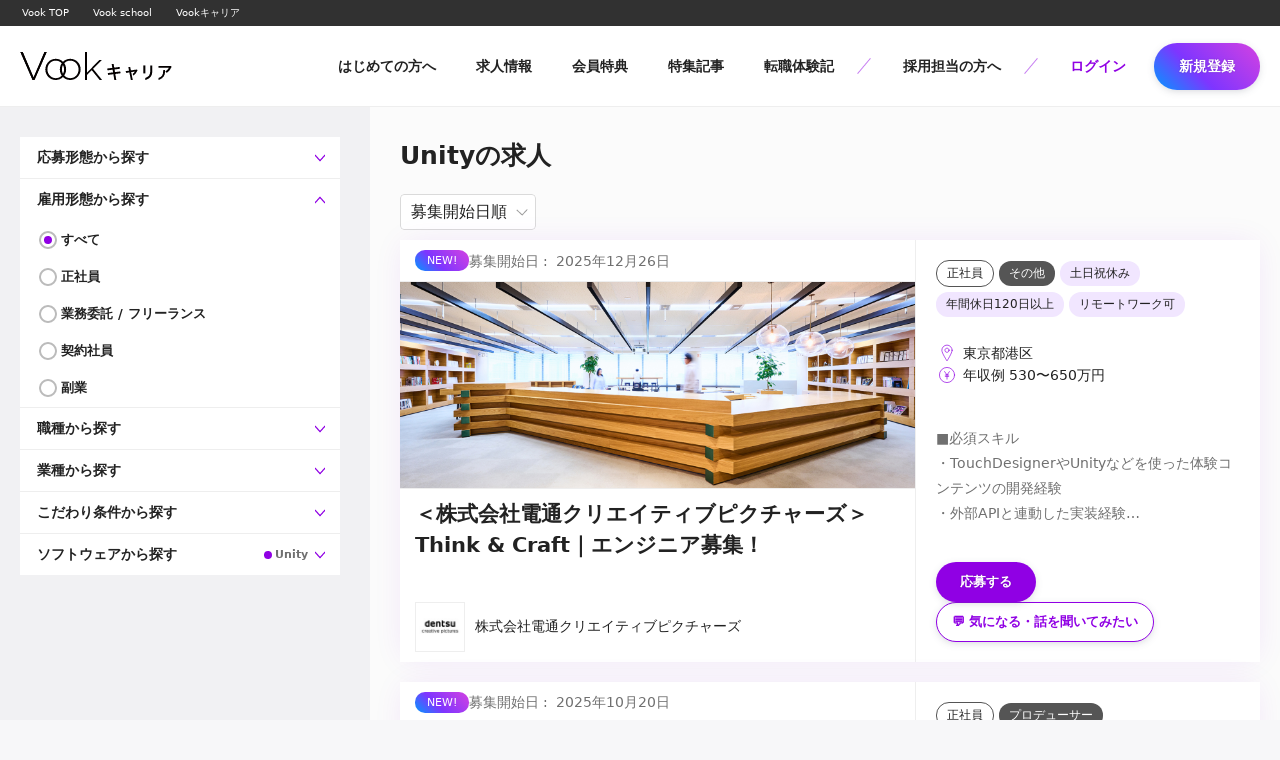

--- FILE ---
content_type: text/html; charset=utf-8
request_url: https://career.vook.vc/jobs?software=28
body_size: 60512
content:
<!doctype html>
<html data-n-head-ssr lang="ja" prefix="og: http://ogp.me/ns#" data-n-head="%7B%22lang%22:%7B%22ssr%22:%22ja%22%7D,%22prefix%22:%7B%22ssr%22:%22og:%20http://ogp.me/ns#%22%7D%7D">
  <head >
    <title>Unityの求人 | Vookキャリア</title><meta data-n-head="ssr" charset="utf-8"><meta data-n-head="ssr" name="viewport" content="width=device-width, initial-scale=1"><meta data-n-head="ssr" name="refferrer" content="no-referrer-when-downgrade"><meta data-n-head="ssr" data-hid="og:type" property="og:type" content="article"><meta data-n-head="ssr" data-hid="og:image:width" property="og:image:width" content="1200"><meta data-n-head="ssr" data-hid="og:image:height" property="og:image:height" content="630"><meta data-n-head="ssr" property="article:publisher" content="https://www.facebook.com/VookJp/"><meta data-n-head="ssr" property="fb:app_id" content="1736888553253336"><meta data-n-head="ssr" name="twitter:card" content="summary_large_image"><meta data-n-head="ssr" name="twitter:site" content="@VookJp"><meta data-n-head="ssr" name="robots" content="max-image-preview:large"><meta data-n-head="ssr" data-hid="charset" charset="utf-8"><meta data-n-head="ssr" data-hid="mobile-web-app-capable" name="mobile-web-app-capable" content="yes"><meta data-n-head="ssr" data-hid="theme-color" name="theme-color" content="#725ed5"><meta data-n-head="ssr" data-hid="og:site_name" property="og:site_name" content="Vookキャリア"><meta data-n-head="ssr" data-hid="apple-mobile-web-app-title" property="apple-mobile-web-app-title" content="Vookキャリア"><meta data-n-head="ssr" data-hid="og:title" property="og:title" content="Unityの求人"><meta data-n-head="ssr" data-hid="description" name="description" content="映像業界特化の転職支援サービス。非公開求人多数、現役の映像クリエイターや映像業界出身者のキャリアアドバイザーがあなたのキャリアを真剣に考え、理想の転職をサポートします。"><meta data-n-head="ssr" data-hid="og:description" property="og:description" content="映像業界特化の転職支援サービス。非公開求人多数、現役の映像クリエイターや映像業界出身者のキャリアアドバイザーがあなたのキャリアを真剣に考え、理想の転職をサポートします。"><meta data-n-head="ssr" data-hid="og:url" property="og:url" content="https://career.vook.vc/jobs"><meta data-n-head="ssr" data-hid="og:image" property="og:image" content="https://career.vook.vc/_nuxt/img/ogp.103330e.jpg"><meta data-n-head="ssr" data-hid="twitter:image" name="twitter:image" content="https://career.vook.vc/_nuxt/img/ogp.103330e.jpg"><link data-n-head="ssr" rel="icon" type="image/x-icon" href="/favicon.ico"><link data-n-head="ssr" rel="apple-touch-icon" href="/icon.png"><link data-n-head="ssr" data-hid="shortcut-icon" rel="shortcut icon" href="/_nuxt/icons/icon_64x64.d515c3.png"><link data-n-head="ssr" data-hid="apple-touch-icon" rel="apple-touch-icon" href="/_nuxt/icons/icon_512x512.d515c3.png" sizes="512x512"><link data-n-head="ssr" rel="manifest" href="/_nuxt/manifest.34c9310a.json" data-hid="manifest"><link data-n-head="ssr" data-hid="canonical" rel="canonical" href="https://career.vook.vc/jobs"><style data-n-head="ssr">.async-hide { opacity: 0 !important}</style><script data-n-head="ssr">(function(a,s,y,n,c,h,i,d,e){s.className+=' '+y;h.end=i=function(){s.className=s.className.replace(RegExp(' ?'+y),'')};(a[n]=a[n]||[]).hide=h;setTimeout(function(){i();h.end=null},c);})(window,document.documentElement,'async-hide','dataLayer',4000,{'GTM-MRMXR7W':true});</script><script data-n-head="ssr" data-hid="gtm-script">if(!window._gtm_init){window._gtm_init=1;(function(w,n,d,m,e,p){w[d]=(w[d]==1||n[d]=='yes'||n[d]==1||n[m]==1||(w[e]&&w[e].p&&e[e][p]()))?1:0})(window,'navigator','doNotTrack','msDoNotTrack','external','msTrackingProtectionEnabled');(function(w,d,s,l,x,y){w[l]=w[l]||[];w[l].push({'gtm.start':new Date().getTime(),event:'gtm.js'});w[x]={};w._gtm_inject=function(i){if(w.doNotTrack||w[x][i])return;w[x][i]=1;var f=d.getElementsByTagName(s)[0],j=d.createElement(s);j.defer=true;j.src='https://www.googletagmanager.com/gtm.js?id='+i;f.parentNode.insertBefore(j,f);};w[y]('GTM-MRMXR7W')})(window,document,'script','dataLayer','_gtm_ids','_gtm_inject')}</script><noscript data-n-head="ssr" data-hid="305080c9"><style></style></noscript><link rel="preload" href="/_nuxt/5cc5891.js" as="script"><link rel="preload" href="/_nuxt/d3b372e.js" as="script"><link rel="preload" href="/_nuxt/d2c67b3.js" as="script"><link rel="preload" href="/_nuxt/e889f70.js" as="script"><link rel="preload" href="/_nuxt/e4f5e9e.js" as="script"><link rel="preload" href="/_nuxt/019497a.js" as="script"><link rel="preload" href="/_nuxt/5c700c7.js" as="script"><style data-vue-ssr-id="8473c9dc:0 5471c8c4:0 1d78eaa9:0 0ab8453c:0 1f4cd132:0 6f2bfae0:0 6d60d332:0 654fb244:0 5e711f4a:0 1ce11764:0 9a90fb5a:0">.p_show-content-post b em,.p_show-content-post strong em,abbr,address,article,aside,audio,b,blockquote,body,canvas,caption,cite,code,dd,del,details,dfn,div,dl,dt,em,fieldset,figcaption,figure,footer,form,h1,h2,h3,h4,h5,h6,header,hgroup,html,i,iframe,img,ins,kbd,label,legend,li,mark,menu,nav,object,ol,p,pre,q,samp,section,small,span,strong,sub,summary,sup,table,tbody,td,tfoot,th,thead,time,tr,ul,var,video{margin:0;padding:0;border:0;outline:0;font-size:100%;vertical-align:baseline;background:transparent;font-weight:400}body{line-height:1;font-family:-apple-system,BlinkMacSystemFont,"Hiragino Kaku Gothic Pro","ヒラギノ角ゴ Pro W3",メイリオ,Meiryo,"ＭＳ Ｐゴシック","Helvetica Neue",system-ui,Segoe UI,Roboto,Ubuntu,Cantarell,Noto Sans,sans-serif;line-break:strict;word-wrap:break-word}article,aside,details,figcaption,figure,footer,header,hgroup,menu,nav,section{display:block}ol,ul{list-style:none}blockquote,q{quotes:none}blockquote:after,blockquote:before,q:after,q:before{content:"";content:none}a{margin:0;padding:0;font-size:100%;vertical-align:baseline;background:transparent;outline:none;cursor:pointer}img{vertical-align:bottom}ins{text-decoration:none}ins,mark{background-color:#ff9;color:#000}mark{font-style:italic;font-weight:700}del{text-decoration:line-through}abbr[title],dfn[title]{border-bottom:1px dotted;cursor:help}table{border-collapse:collapse;border-spacing:0}caption,td,th{text-align:left;vertical-align:middle}hr{display:block;height:1px;border:0;border-top:1px solid #ccc;margin:1em 0;padding:0}input,textarea{outline:none}input,select{vertical-align:middle;font-family:inherit}button,input[type=submit]{outline:none}button,input,textarea{-webkit-appearance:none}textarea{font-family:inherit}button,input[type=submit]{cursor:pointer}*,:after,:before{box-sizing:border-box}svg{stroke-linecap:round;stroke-linejoin:round}/*!
 * Bootstrap Grid v4.5.0 (https://getbootstrap.com/)
 * Copyright 2011-2020 The Bootstrap Authors
 * Copyright 2011-2020 Twitter, Inc.
 * Licensed under MIT (https://github.com/twbs/bootstrap/blob/master/LICENSE)
 */.row{display:flex;flex-wrap:wrap;margin-right:-15px;margin-left:-15px}.col,.col-1,.col-2,.col-3,.col-4,.col-5,.col-6,.col-7,.col-8,.col-9,.col-10,.col-11,.col-12,.col-auto{position:relative;width:100%;padding-right:15px;padding-left:15px}.col{flex-basis:0;flex-grow:1;min-width:0;max-width:100%}.col-auto{flex:0 0 auto;width:auto;max-width:100%}.col-1{flex:0 0 8.333333%;max-width:8.333333%}.col-2{flex:0 0 16.666667%;max-width:16.666667%}.col-3{flex:0 0 25%;max-width:25%}.col-4{flex:0 0 33.333333%;max-width:33.333333%}.col-5{flex:0 0 41.666667%;max-width:41.666667%}.col-6{flex:0 0 50%;max-width:50%}.col-7{flex:0 0 58.333333%;max-width:58.333333%}.col-8{flex:0 0 66.666667%;max-width:66.666667%}.col-9{flex:0 0 75%;max-width:75%}.col-10{flex:0 0 83.333333%;max-width:83.333333%}.col-11{flex:0 0 91.666667%;max-width:91.666667%}.col-12{flex:0 0 100%;max-width:100%}.l-col2_menu{background:#fff}@media screen and (min-width:641px){.l-col2_menu{display:flex;max-width:1920px;width:100%;min-width:1240px;min-height:calc(100vh - 122px);margin:0 auto}}@media screen and (max-width:640px){.l-col2_menu .overlay{position:fixed;top:0;left:0;z-index:10001;width:100%;height:100%;transition:all .5s ease;visibility:hidden;background:transparent}.l-col2_menu .overlay:after,.l-col2_menu .overlay:before{content:"";position:fixed;top:25px;left:10px;width:30px;height:1px;background:#fff;transition:all 0}.l-col2_menu .overlay:before{transform:rotate(45deg)}.l-col2_menu .overlay:after{transform:rotate(135deg)}.side-open .l-col2_menu .overlay{background:rgba(0,0,0,.7);transform:translate3d(270px,0,0);visibility:visible;cursor:pointer}.side-open .l-col2_menu .overlay:after{visibility:visible;color:hsla(0,0%,100%,.8)}}@media screen and (min-width:641px){.l-col2_menu-side+.l-col2_menu-content{border-left:1px solid #e7e5f2}}@media screen and (min-width:641px){.l-col2_menu-content{flex:1;padding:40px}}@media screen and (max-width:640px){.l-col2_menu-content{padding:10px 10px 20px}.l-col2_menu-content .col2_menu-side-btn{margin-bottom:20px;padding:10px;border:1px solid #dadada;border-radius:4px;text-align:center;color:#707070;font-weight:700;cursor:pointer;box-shadow:0 2px 8px -2px rgba(82,91,108,.3)}.l-col2_menu-content .col2_menu-side-btn svg{width:25px;height:25px;fill:none;stroke:#ccc;stroke-width:1.7px;vertical-align:middle;margin-right:5px}}@media screen and (min-width:641px){.l-col2_menu-content .v-trend_tag{max-width:calc(100vw - 300px)}}.l-col2_menu-content .breadcrumbs{padding-bottom:10px;margin-bottom:30px;border-bottom:1px solid #e7e5f2}@media screen and (max-width:640px){.l-col2_menu-content .breadcrumbs{padding-bottom:5px;margin-bottom:15px}}@media screen and (min-width:641px){.l-col2_menu-content .breadcrumbs:first-child{margin-top:-5px}}.l-col2_menu-content .col2_menu-ttl{position:relative;margin-bottom:30px;border-bottom:1px solid #e7e5f2;font-size:1.6em}@media screen and (max-width:640px){.l-col2_menu-content .col2_menu-ttl{margin-bottom:15px;font-size:1.2em}}.l-col2_menu-content .col2_menu-ttl .p_show-content-post b em,.l-col2_menu-content .col2_menu-ttl .p_show-content-post strong em,.l-col2_menu-content .col2_menu-ttl strong,.p_show-content-post b .l-col2_menu-content .col2_menu-ttl em,.p_show-content-post strong .l-col2_menu-content .col2_menu-ttl em{display:inline-block;margin-bottom:-2px;padding-bottom:10px;border-bottom:3px solid #725ed5;font-weight:700}@media screen and (max-width:640px){.l-col2_menu-content .col2_menu-ttl .p_show-content-post b em,.l-col2_menu-content .col2_menu-ttl .p_show-content-post strong em,.l-col2_menu-content .col2_menu-ttl strong,.p_show-content-post b .l-col2_menu-content .col2_menu-ttl em,.p_show-content-post strong .l-col2_menu-content .col2_menu-ttl em{padding-bottom:5px}}.l-col2_menu-content .col2_menu-description{padding:20px;margin-bottom:30px;line-height:1.5;background:#f7f7f9}@media screen and (max-width:640px){.l-col2_menu-content .col2_menu-description{padding:15px;margin-bottom:15px;font-size:.9em}}.l-col2_menu-side{position:sticky;top:0;width:300px;height:100%;max-height:100vh;padding:40px 0;background:#fff;overflow-y:scroll;transition:top .2s}@media screen and (min-width:641px){.l-col2_menu-side{overflow-x:hidden;overflow-y:scroll}.l-col2_menu-side.is-visible{top:60px}.l-col2_menu-side::-webkit-scrollbar{width:4px}.l-col2_menu-side::-webkit-scrollbar-track{background:#ddd}.l-col2_menu-side::-webkit-scrollbar-thumb{background:#999;border-radius:4px}}@media screen and (max-width:640px){.l-col2_menu-side{position:fixed;left:0;z-index:10002;width:270px;padding:20px 0;transform:translate3d(-270px,0,0);transition:all .4s ease}.side-open .l-col2_menu-side{transform:translateZ(0)}}.l-col2_menu-side h2{padding:15px;border-bottom:1px solid #e7e5f2;font-size:.9em;font-weight:700;color:#525b6c}.l-col2_menu-side h2:not(:first-child){border-top:1px solid #e7e5f2}.l-col2_menu-side h2:first-child{margin-top:-15px}.l-col2_menu-side h2+h2{border-top:none!important}.l-col2_menu-side h2 a{position:relative;display:flex;justify-content:space-between;align-items:center;margin:-15px;padding:15px;text-decoration:none;color:#525b6c}.l-col2_menu-side h2 a:after{content:"";width:8px;height:8px;border-top:1px solid #725ed5;border-right:1px solid #725ed5;transform:rotate(45deg);transition:all .2s}.l-col2_menu-side h2.is-current a{background:#725ed5;color:#fff}.l-col2_menu-side h2.is-current a:after{border-top:1px solid #fff;border-right:1px solid #fff}@media screen and (min-width:641px){.l-col2_menu-side h2:not(.is-current) a:hover{background:rgba(114,94,213,.1)}.l-col2_menu-side h2:not(.is-current) a:hover:after{margin-right:-4px}}.l-col2_menu-side ul{padding:10px 0}.l-col2_menu-side ul:first-child{margin-top:-10px;padding-top:unset}.l-col2_menu-side ul li a{display:flex;align-items:center;position:relative;text-decoration:none;height:40px;padding:0 15px}.l-col2_menu-side ul li a:hover{background:rgba(114,94,213,.1)}.l-col2_menu-side ul li a svg{margin-right:8px;max-width:24px;max-height:24px}.l-col2_menu-side ul li a>img{margin-left:-3px;margin-right:8px;max-width:30px;max-height:30px}.l-col2_menu-side ul li a svg{fill:none;stroke:#525b6c;stroke-width:1.3px;opacity:.7;padding:1px}.l-col2_menu-side ul li a span{font-size:24px;margin-right:8px}.l-col2_menu-side ul li a.nuxt-link-exact-active{background:#725ed5;color:#fff}.l-col2_menu-side ul li+li{margin-top:6px}@media screen and (min-width:641px){.l-col2_menu-side ul li.is-current{background:#725ed5}.l-col2_menu-side ul li.is-current a{font-weight:700;color:#fff}}body,html{min-height:100%;position:relative}html{height:100%}body{font-size:14px;color:#222;min-width:1240px;background:#f7f7f9;position:relative}@media screen and (max-width:640px){body{min-width:320px;padding-bottom:0}}::-moz-selection{background:#f1eeff}::selection{background:#f1eeff}.sp{display:none}@media screen and (max-width:640px){.pc{display:none}.sp{display:block}}img{max-width:100%;height:auto}p{line-height:1.8}a,button{transition:all .2s}h1,h2,h3,h4,h5{line-height:1.5}a{color:#222;display:inline-block}a:hover{text-decoration:none}.l-container{margin:0 auto;width:100%;max-width:1920px;padding:0 20px}@media screen and (max-width:640px){.l-container{padding:0 10px;overflow:hidden}}.l-container.is-sm{max-width:640px}.l-container.is-md{max-width:1000px}.l-container.is-lg{max-width:1240px}.l-content{margin:0 auto;width:100%;max-width:1920px;padding:0 20px}@media screen and (max-width:640px){.l-content{padding:0 10px;overflow:hidden}}.v-ttl{font-size:20px;padding:30px 20px;line-height:1;background:#fff;border-bottom:1px solid #eee;max-width:1920px;margin:0 auto 50px}@media screen and (max-width:640px){.v-ttl{font-size:15px;padding:0;border-bottom:1px solid #eee;text-align:center;line-height:50px;margin:0 auto 30px}}.c-switch{position:relative;width:65px;-webkit-user-select:none;-moz-user-select:none;-ms-user-select:none;user-select:none}.c-switch-checkbox{display:none}.c-switch-label{display:block;overflow:hidden;cursor:pointer;border-radius:25px}.c-switch-inner{display:block;width:200%;margin-left:-100%;transition:margin .2s ease-in 0s}.c-switch-inner:after,.c-switch-inner:before{display:block;float:left;width:50%;height:25px;line-height:25px;font-size:11px;color:#fff;font-weight:700;text-align:center;box-shadow:inset 1px 1px 3px 0 rgba(0,0,0,.2);transition:all .1s}.c-switch-inner:before{content:"ON";padding-right:40px;background-color:#00cab7;color:#fff;border-radius:50px 0 0 50px}.c-switch-inner:after{content:"OFF";padding-left:18px;background-color:#eee;color:#666;border-radius:0 50px 50px 0}.c-switch-switch{display:block;width:25px;margin:0;background:#fff;position:absolute;top:0;bottom:0;right:40px;border-radius:50%;transition:all .2s ease-in 0s;box-shadow:1px 1px 8px -1px rgba(0,0,0,.4)}.c-switch-checkbox:checked+.c-switch-label .c-switch-inner{margin-left:0}.c-switch-checkbox:checked+.c-switch-label .c-switch-inner:before{padding-right:18px}.c-switch-checkbox:checked+.c-switch-label .c-switch-inner:after{padding-left:40px}.c-switch-checkbox:checked+.c-switch-label .c-switch-switch{right:0}.c-tag .tag-ttl{margin-bottom:10px;font-size:13px;font-weight:700}.c-tag li{margin:0 7px 7px 0;display:inline-block;vertical-align:top}.c-tag a{display:flex;align-items:center;text-decoration:none;overflow:hidden;border-radius:100px;padding:0 5px 0 13px;background:#f7f7f9;text-align:center;font-size:12px;color:#725ed5;height:34px;border:1px solid #fff}.c-tag a:hover{background:rgba(114,94,213,.2);border:1px solid rgba(114,94,213,.3)}.c-tag a img{width:22px;height:22px;overflow:hidden;margin:0 4px 0 -5px}.c-tag li:last-child{margin-right:0!important}.c-tag span{min-width:22px;padding:5px;background:hsla(0,0%,100%,.7);border-radius:100px;margin-left:5px;font-size:10px;color:#707070}@media screen and (max-width:640px){.c-tag li{margin:0 5px 5px 0}.c-tag a{font-size:12px}}.c-follow{cursor:pointer;font-weight:700;font-size:13px;text-align:center;border-radius:100px;text-decoration:none;overflow:hidden;position:relative;padding:15px 20px;line-height:16px;border:none}.c-follow:not(.active){border:1px solid rgba(114,94,213,.5);color:#725ed5;background:#fff}.c-follow:not(.active):hover{background:rgba(114,94,213,.2)}.c-follow svg{width:16px;height:16px;margin-right:4px;fill:#725ed5;vertical-align:top}.c-follow.active{background:#725ed5;background:linear-gradient(90deg,#725ed5,#a85ed5);filter:progid:DXImageTransform.Microsoft.gradient(startColorstr="$violet",endColorstr="#a85ed5",GradientType=1);color:#fff;text-shadow:0 0 2px rgba(0,0,0,.2)}.c-follow.active svg{fill:#fff}.c-follow.active:hover:before{content:"解除";background:#c51010;width:100%;position:absolute;top:0;left:0;bottom:0;display:flex;align-items:center;justify-content:center}@media screen and (max-width:640px){.c-follow{font-size:11px}}.v-sns{display:flex;justify-content:center;align-items:center}.v-sns li+li{margin-left:20px}.v-sns a{display:block;width:43px;height:43px;border-radius:50%;text-decoration:none;position:relative}.v-sns a span{top:-28px;background:rgba(0,0,0,.8);font-size:10px;padding:0 10px;border-radius:4px;color:#fff;transform:translateX(-50%);white-space:nowrap;opacity:0;transition:all .2s;line-height:23px;z-index:1}.v-sns a span,.v-sns a span:after{position:absolute;left:50%;pointer-events:none}.v-sns a span:after{top:100%;content:" ";height:0;width:0;border:5px solid rgba(136,183,213,0);border-top-color:rgba(0,0,0,.8);margin-left:-5px}.v-sns a:hover span{opacity:1}@media screen and (max-width:640px){.v-sns a{width:38px;height:38px}}.v-sns-twitter a{padding:11px;background:#000}.v-sns-google a{padding:7px;border:1px solid #e0e0e0}.v-register-form ul{margin-bottom:20px}@media screen and (max-width:640px){.v-register-form ul{margin-bottom:15px}}.v-register-form li input{width:100%}.v-register-form li input.is-error{border:1px solid #c51010}.v-register-form li label p{margin-top:3px;line-height:1.4}.v-register-form h3{margin-bottom:5px;font-size:14px;font-weight:700}@media screen and (max-width:640px){.v-register-form h3{margin-bottom:3px;font-size:13px}}.v-register-form h3 span{display:inline-block;margin-left:5px;font-size:.95em;color:#707070}.v-register-form p{margin-top:20px;font-size:90%;color:#707070}@media screen and (max-width:640px){.v-register-form p{font-size:11px}}.c-comment-form,.c-comment>li{display:table;table-layout:fixed;width:100%;background:#fff;padding:15px}.c-comment>li+li{margin-top:10px}.c-comment-no{color:#707070;background:none!important;padding:0!important}.c-comment-thumb{display:table-cell;vertical-align:top;width:60px}@media screen and (max-width:640px){.c-comment-thumb{width:40px}}.c-comment-thumb img{border-radius:100px}.c-comment-txt{display:table-cell;vertical-align:top;padding-left:10px;vertical-align:baseline}.c-comment-txt-header{display:flex;align-items:center;margin-bottom:10px}.c-comment-txt-header h4{font-size:15px;font-weight:700}.c-comment-txt-header h4 a{text-decoration:none}.c-comment-txt-header h4 i{font-style:normal;display:inline-block;margin-left:7px;font-size:90%;color:#707070}.c-comment-txt-header span{font-size:12px;color:#707070;padding:0 10px 0 20px}.c-comment-txt-header .delete{font-size:12px;padding:0 3px;text-decoration:underline}.c-comment-txt-header .delete:hover{text-decoration:none}@keyframes like{20%{transform:scale(1);opacity:0}48%{transform:scale(1.6);opacity:1}56%{transform:scale(1.2)}}.c-comment-txt-header-like{flex-grow:1;text-align:right;padding-right:5px}.c-comment-txt-header-like a{display:inline-block;cursor:pointer;text-decoration:none;font-size:11px}.c-comment-txt-header-like a svg{width:26px;height:26px;fill:none;stroke:#bbb;stroke-width:1.5;vertical-align:middle;margin-right:3px}.c-comment-txt-header-like a:hover svg{stroke:#ff0060}.c-comment-txt-header-like a.liked{color:#ff0060}.c-comment-txt-header-like a.liked svg{animation:like .3s;fill:#ff0060;stroke:#ff0060}@media screen and (max-width:640px){.c-comment-txt-header{position:relative;display:block}.c-comment-txt-header h4{line-height:1.4}.c-comment-txt-header span{padding-left:0}.c-comment-txt-header-like{position:absolute;top:0;right:0}}.c-comment-txt-content{font-size:14px;line-height:1.5}.c-comment-txt-content p+p{margin-top:10px}.c-comment-txt-content-mention{text-decoration:none;font-weight:700}.c-comment-button{padding-bottom:5px}.c-comment-button span{border:1px solid #dadada;border-radius:3px;padding:12px 10px;color:#707070;font-size:14px;display:block;cursor:pointer;background:#fff}.c-comment-form{margin-top:20px}.c-comment-form textarea{width:100%;height:100px;margin-bottom:5px;font-size:14px}.c-comment-form input[type=submit]{font-size:13px}.c-pagination{text-align:center;padding:15px 0 25px}.c-pagination span{text-align:center;vertical-align:top;margin:0 5px}.c-pagination a,.c-pagination span{display:inline-block;height:30px;line-height:30px;min-width:30px}.c-pagination a{padding:0 5px;text-decoration:none;color:#725ed5}.c-pagination .page{font-size:12px;border-radius:50px}.c-pagination .page:not(.current):hover{background:rgba(82,91,108,.1)}.c-pagination .current{background:rgba(82,91,108,.6);pointer-events:none}.c-pagination .current,.c-pagination .current a{color:#fff;font-weight:700}.c-pagination .next,.c-pagination .prev{font-size:14px;font-weight:700}@media screen and (min-width:641px){.c-pagination .next a:hover,.c-pagination .prev a:hover{color:#b8b3cc}}.c-pagination .prev a{margin-right:30px}.c-pagination .prev a:before{content:"‹";padding-right:10px}.c-pagination .next a{margin-left:30px}.c-pagination .next a:after{content:"›";padding-left:10px}.c-pagination .gap{pointer-events:none}.c-pagination .first,.c-pagination .last{display:none}@media screen and (max-width:640px){.c-pagination{margin:30px -10px 0}.c-pagination .gap,.c-pagination .page:not(.current){display:none}.c-pagination .current{background:none}.c-pagination .current,.c-pagination .current a{color:#525b6c;font-weight:400}.c-pagination .next,.c-pagination .prev{font-size:12px}.c-pagination .next a,.c-pagination .prev a{background:#eee;border-radius:4px;padding:0 10px}.c-pagination .prev a{margin-right:10px}.c-pagination .next a{margin-left:10px}}.v-subttl{display:flex;align-items:center;border-bottom:1px solid #ddd;margin-bottom:20px}@media screen and (max-width:640px){.v-subttl{justify-content:space-between;margin-bottom:10px}}.p_show-content-post b .v-subttl em,.p_show-content-post strong .v-subttl em,.v-subttl .p_show-content-post b em,.v-subttl .p_show-content-post strong em,.v-subttl strong{font-weight:700;font-size:1.5em;padding:10px 0;margin-bottom:-1px;border-bottom:2px solid #725ed5}@media screen and (max-width:640px){.p_show-content-post b .v-subttl em,.p_show-content-post strong .v-subttl em,.v-subttl .p_show-content-post b em,.v-subttl .p_show-content-post strong em,.v-subttl strong{font-size:1.15em}}.v-subttl span{display:inline-block;border-left:1px solid #dadada;padding-left:15px;margin-left:15px;color:#707070;font-weight:700}@media screen and (max-width:640px){.v-subttl span{display:none}}.v-subttl a{margin-left:auto}@media screen and (min-width:641px){.v-lst-campaign.theme-index,.v-lst-tutorial.theme-index{display:flex;flex-wrap:wrap;justify-content:space-between}.v-lst-campaign.theme-index:after,.v-lst-tutorial.theme-index:after{content:"";display:block;width:32%;margin:0}}@media screen and (min-width:641px){.v-lst-campaign.theme-index .v-lst-campaign-item,.v-lst-campaign.theme-index .v-lst-tutorial-item,.v-lst-tutorial.theme-index .v-lst-campaign-item,.v-lst-tutorial.theme-index .v-lst-tutorial-item{width:32%;margin-bottom:2%}}@media screen and (max-width:640px){.v-lst-campaign.theme-index .v-lst-campaign-item,.v-lst-campaign.theme-index .v-lst-tutorial-item,.v-lst-tutorial.theme-index .v-lst-campaign-item,.v-lst-tutorial.theme-index .v-lst-tutorial-item{margin-bottom:20px}}@media screen and (min-width:641px){.v-lst-list.theme-index{overflow:hidden;margin:0 -.5%}}@media screen and (min-width:641px){.v-lst-list.theme-index .v-lst-list-item{width:19%;float:left;margin:0 .5% 1%}}@media screen and (max-width:640px){.v-lst-list.theme-index .v-lst-list-item{margin-bottom:20px}}.v-lst-list.theme-top{padding-bottom:40px}.v-lst-list.theme-top .hooper-pagination{bottom:-30px}.v-lst-list.theme-top .hooper-indicators{margin:0 auto}.v-lst-list.theme-top .hooper-indicator{width:15px;border-radius:0;background:hsla(0,0%,100%,.5)}.v-lst-list.theme-top .hooper-indicator.is-active,.v-lst-list.theme-top .hooper-indicator:hover{background:#fff}.v-lst-campaign.theme-hooper,.v-lst-list.theme-hooper,.v-lst-tutorial.theme-hooper{margin:0 -20px;padding:0 6px 20px;overflow:hidden}.v-lst-campaign.theme-hooper .v-lst-campaign-item,.v-lst-campaign.theme-hooper .v-lst-tutorial-item,.v-lst-campaign.theme-hooper .v-subttl,.v-lst-list.theme-hooper .v-lst-campaign-item,.v-lst-list.theme-hooper .v-lst-tutorial-item,.v-lst-list.theme-hooper .v-subttl,.v-lst-tutorial.theme-hooper .v-lst-campaign-item,.v-lst-tutorial.theme-hooper .v-lst-tutorial-item,.v-lst-tutorial.theme-hooper .v-subttl{margin-right:14px;margin-left:14px}.v-lst-campaign.theme-hooper .hooper-list,.v-lst-list.theme-hooper .hooper-list,.v-lst-tutorial.theme-hooper .hooper-list{overflow:unset}.v-lst-campaign.theme-hooper .hooper-slide,.v-lst-list.theme-hooper .hooper-slide,.v-lst-tutorial.theme-hooper .hooper-slide{display:flex;height:unset}.v-lst-campaign.theme-hooper .hooper-navigation,.v-lst-list.theme-hooper .hooper-navigation,.v-lst-tutorial.theme-hooper .hooper-navigation{position:absolute;top:-34px;right:0;width:200px}.v-lst-campaign.theme-hooper .hooper-next:hover svg,.v-lst-campaign.theme-hooper .hooper-prev:hover svg,.v-lst-list.theme-hooper .hooper-next:hover svg,.v-lst-list.theme-hooper .hooper-prev:hover svg,.v-lst-tutorial.theme-hooper .hooper-next:hover svg,.v-lst-tutorial.theme-hooper .hooper-prev:hover svg{fill:#725ed5}.v-lst-campaign.theme-hooper .hooper-pagination,.v-lst-list.theme-hooper .hooper-pagination,.v-lst-tutorial.theme-hooper .hooper-pagination{top:-48px;right:35px;bottom:unset;width:130px;padding:0;transform:unset}.v-lst-campaign.theme-hooper .hooper-indicators,.v-lst-list.theme-hooper .hooper-indicators,.v-lst-tutorial.theme-hooper .hooper-indicators{margin:0 auto}.v-lst-campaign.theme-hooper .hooper-indicator,.v-lst-list.theme-hooper .hooper-indicator,.v-lst-tutorial.theme-hooper .hooper-indicator{width:15px;border-radius:0;background:#ccc}.v-lst-campaign.theme-hooper .hooper-indicator.is-active,.v-lst-campaign.theme-hooper .hooper-indicator:hover,.v-lst-list.theme-hooper .hooper-indicator.is-active,.v-lst-list.theme-hooper .hooper-indicator:hover,.v-lst-tutorial.theme-hooper .hooper-indicator.is-active,.v-lst-tutorial.theme-hooper .hooper-indicator:hover{background:#725ed5}.v-lst-list.theme-hooper{padding-right:16px;padding-left:16px}.v-lst-list.theme-hooper .v-lst-list-item,.v-lst-list.theme-hooper .v-subttl{margin-right:4px;margin-left:4px}@media screen and (max-width:640px){.v-lst-list.theme-hooper .list_note-txt{display:none}}.v-lst-list.theme-hooper .hooper-navigation{width:270px}.v-lst-list.theme-hooper .hooper-pagination{width:200px}.VueCarousel-navigation-button:focus{outline:none!important}[v-cloak]{display:none}body.pages-no-option .email_unregistered,body.pages-no-option .header-email-confirmation,body.pages-no-option .v-news{display:none!important}.clip-button a,.like-button a{display:block;width:40px;height:40px;cursor:pointer}.clip-button svg,.like-button svg{width:100%;height:100%;stroke:#bbb;stroke-width:1.7;fill:none}.clip-button:hover svg,.like-button:hover svg{stroke:#888}.clip-button div,.clip-button svg,.like-button div,.like-button svg{pointer-events:none}.like-button a{position:relative}.like-button a:after,.like-button a:before{transition:all .2s;position:absolute;z-index:1;opacity:0;visibility:hidden;pointer-events:none}.like-button a:before{height:30px;line-height:30px;text-align:center;top:-39px;left:50%;transform:translateX(-50%);color:#fff;font-size:11px;background:rgba(0,0,0,.8);padding:0 15px;border-radius:4px;content:"いいね";white-space:nowrap}.like-button a:after{top:-9px;left:50%;content:" ";height:0;width:0;pointer-events:none;border:6px solid rgba(136,183,213,0);border-top-color:rgba(0,0,0,.8);margin-left:-6px}.like-button a:hover:after,.like-button a:hover:before{opacity:1;visibility:visible}.like-button a.is-liked{position:relative}.like-button a.is-liked:after,.like-button a.is-liked:before{transition:all .2s;position:absolute;z-index:1;opacity:0;visibility:hidden;pointer-events:none}.like-button a.is-liked:before{height:30px;line-height:30px;text-align:center;top:-39px;left:50%;transform:translateX(-50%);color:#fff;font-size:11px;background:rgba(0,0,0,.8);padding:0 15px;border-radius:4px;content:"いいね済み";white-space:nowrap}.like-button a.is-liked:after{top:-9px;left:50%;content:" ";height:0;width:0;pointer-events:none;border:6px solid rgba(136,183,213,0);border-top-color:rgba(0,0,0,.8);margin-left:-6px}.like-button a.is-liked:hover:after,.like-button a.is-liked:hover:before{opacity:1;visibility:visible}.like-button a.is-liked svg{fill:#ff0090;stroke:#ff0090}.like-button a.is-liked+.count{color:#ff0090}.like-button .count{position:relative;z-index:2;color:#707070;white-space:nowrap}.clip-button a{position:relative}.clip-button a:after,.clip-button a:before{transition:all .2s;position:absolute;z-index:1;opacity:0;visibility:hidden;pointer-events:none}.clip-button a:before{height:30px;line-height:30px;text-align:center;top:-39px;left:50%;transform:translateX(-50%);color:#fff;font-size:11px;background:rgba(0,0,0,.8);padding:0 15px;border-radius:4px;content:"保存する";white-space:nowrap}.clip-button a:after{top:-9px;left:50%;content:" ";height:0;width:0;pointer-events:none;border:6px solid rgba(136,183,213,0);border-top-color:rgba(0,0,0,.8);margin-left:-6px}.clip-button a:hover:after,.clip-button a:hover:before{opacity:1;visibility:visible}.clip-button a.is-clipped{position:relative}.clip-button a.is-clipped:after,.clip-button a.is-clipped:before{transition:all .2s;position:absolute;z-index:1;opacity:0;visibility:hidden;pointer-events:none}.clip-button a.is-clipped:before{height:30px;line-height:30px;text-align:center;top:-39px;left:50%;transform:translateX(-50%);color:#fff;font-size:11px;background:rgba(0,0,0,.8);padding:0 15px;border-radius:4px;content:"保存済み";white-space:nowrap}.clip-button a.is-clipped:after{top:-9px;left:50%;content:" ";height:0;width:0;pointer-events:none;border:6px solid rgba(136,183,213,0);border-top-color:rgba(0,0,0,.8);margin-left:-6px}.clip-button a.is-clipped:hover:after,.clip-button a.is-clipped:hover:before{opacity:1;visibility:visible}.clip-button a.is-clipped svg{stroke:#725ed5;stroke-width:2px}.c-btn,.c-btn-border,.c-btn-round,.c-btn-round2,.v-btn,.v-btn-outline,.v-btn-outline-sm,.v-btn-round,.v-btn-round-outline{line-height:1;text-decoration:none;display:inline-block;cursor:pointer;transition:all .1s;white-space:nowrap}.c-btn,.c-btn-round,.c-btn-round2,.v-btn,.v-btn-outline,.v-btn-round,.v-btn-round-outline{border:none;font-size:14px;position:relative;overflow:hidden;box-shadow:0 2px 8px -2px rgba(82,91,108,.3)}.c-btn-round2:hover,.c-btn-round:hover,.c-btn:hover,.v-btn-outline:hover,.v-btn-round-outline:hover,.v-btn-round:hover,.v-btn:hover{box-shadow:0 0 10px 0 rgba(0,0,0,.2);transform:translate3d(0,1px,0)}.c-btn-round2:active,.c-btn-round:active,.c-btn:active,.v-btn-outline:active,.v-btn-round-outline:active,.v-btn-round:active,.v-btn:active{box-shadow:none;transform:translateZ(0)}.c-btn-round2:disabled,.c-btn-round:disabled,.c-btn:disabled,.v-btn-outline:disabled,.v-btn-round-outline:disabled,.v-btn-round:disabled,.v-btn:disabled{transform:translateZ(0);opacity:.5;cursor:not-allowed}.c-btn-round2:disabled:hover:before,.c-btn-round:disabled:hover:before,.c-btn:disabled:hover:before,.v-btn-outline:disabled:hover:before,.v-btn-round-outline:disabled:hover:before,.v-btn-round:disabled:hover:before,.v-btn:disabled:hover:before{opacity:0}.v-btn,.v-btn-outline,.v-btn-round,.v-btn-round-outline{font-size:15px}.c-btn,.c-btn-round,.v-btn,.v-btn-round{background:#725ed5;background:linear-gradient(90deg,#725ed5,#a85ed5);filter:progid:DXImageTransform.Microsoft.gradient(startColorstr="$violet",endColorstr="#a85ed5",GradientType=1);font-weight:700;color:#fff;text-shadow:0 0 2px rgba(0,0,0,.2);position:relative;overflow:hidden}.c-btn-round:before,.c-btn:before,.v-btn-round:before,.v-btn:before{background:#000;position:absolute;content:"";left:0;top:0;bottom:0;width:100%;opacity:0;transition:all .2s}.c-btn-round:hover:before,.c-btn:hover:before,.v-btn-round:hover:before,.v-btn:hover:before{opacity:.3}@keyframes loading{0%{animation-timing-function:cubic-bezier(.5856,.0703,.4143,.9297);transform:rotate(0)}to{transform:rotate(1turn)}}.c-btn-round.is-disabled,.c-btn-round.is-loading,.c-btn.is-disabled,.c-btn.is-loading,.v-btn-round.is-disabled,.v-btn-round.is-loading,.v-btn.is-disabled,.v-btn.is-loading{pointer-events:none}.c-btn-round.is-disabled:before,.c-btn-round.is-loading:before,.c-btn.is-disabled:before,.c-btn.is-loading:before,.v-btn-round.is-disabled:before,.v-btn-round.is-loading:before,.v-btn.is-disabled:before,.v-btn.is-loading:before{opacity:.5;z-index:1}.c-btn-round.is-loading,.c-btn.is-loading,.v-btn-round.is-loading,.v-btn.is-loading{transition:all .4s;transition-timing-function:ease-in;padding-right:44px}.c-btn-round.is-loading:after,.c-btn.is-loading:after,.v-btn-round.is-loading:after,.v-btn.is-loading:after{content:"";position:absolute;z-index:2;animation:loading 1s linear infinite;top:50%;margin-top:-10px;right:15px;border:3px solid #fff;border-left-color:transparent;border-radius:50%;width:20px;height:20px}.c-btn-round.is-premium,.c-btn.is-premium,.v-btn-round.is-premium,.v-btn.is-premium{color:#fff;background:#e72489;background:linear-gradient(90deg,#ff0041,#e732e7);filter:progid:DXImageTransform.Microsoft.gradient(startColorstr="#13123d",endColorstr="#e732e7",GradientType=1)}.c-btn-round.is-career,.c-btn.is-career,.v-btn-round.is-career,.v-btn.is-career{background:linear-gradient(45deg,#09f,#7e35ff 40%,#d442e1);filter:progid:DXImageTransform.Microsoft.gradient(startColorstr="0099ff",endColorstr="#d442e1",GradientType=1)}.c-btn-round.is-school,.c-btn.is-school,.v-btn-round.is-school,.v-btn.is-school{background:#004ec2}.c-btn,.v-btn,.v-btn-outline{padding:15px 30px}.c-btn-round,.c-btn-round2,.v-btn-round,.v-btn-round-outline{border-radius:100px;padding:16px 30px}.c-btn-round2,.v-btn-outline,.v-btn-round-outline{border:1px solid rgba(114,94,213,.6);color:#725ed5;background:#fff}.c-btn-border,.v-btn-outline-sm{border:1px solid rgba(114,94,213,.6);border-radius:5px;padding:8px 10px;color:#725ed5;font-size:11px;background:none}.c-btn-border:not(:disabled):hover,.v-btn-outline-sm:not(:disabled):hover{background-color:rgba(114,94,213,.1);transition:all .1s}.c-btn-border:disabled,.v-btn-outline-sm:disabled{background:#eee;opacity:.5;cursor:not-allowed}.v-google-calendar{display:inline-flex;align-items:center;padding:9px 15px;border:1px solid rgba(23,131,248,.6);border-radius:100px;background:#fff;line-height:1;color:#1783f8;font-weight:700;text-decoration:none;box-shadow:0 2px 8px -2px rgba(82,91,108,.3)}.v-google-calendar:hover{box-shadow:0 0 10px 0 rgba(0,0,0,.2);transform:translate3d(0,1px,0)}@media screen and (min-width:641px){.v-google-calendar{font-size:14px}}@media screen and (max-width:640px){.v-google-calendar{font-size:13px}}.v-google-calendar img{margin-right:8px;width:24px}@media screen and (min-width:641px){.l-c_header+.v-alert{top:80px}}@media screen and (max-width:640px){.l-c_header+.v-alert{top:51px}}.v-alert{position:sticky;top:0;transition:all .4s;z-index:9999;max-width:1920px;margin:0 auto}.v-alert-close{position:absolute;right:15px;top:50%;width:40px;height:40px;text-align:center;line-height:40px;margin-top:-20px;font-size:25px;cursor:pointer;color:#000;opacity:.2;transition:all .2s}.v-alert-close:hover{opacity:.4}.v-alert .is-alert,.v-alert .is-notice,.v-alert .is-warning{position:relative;opacity:1;padding:15px 65px 15px 85px;font-size:16px;font-weight:700;line-height:1.5;color:#fff}.v-alert .is-alert:before,.v-alert .is-notice:before,.v-alert .is-warning:before{content:"";width:60px;height:100%;position:absolute;top:0;left:0;background:#000;opacity:.1}.v-alert .is-alert svg,.v-alert .is-notice svg,.v-alert .is-warning svg{width:30px;height:30px;fill:none;position:absolute;left:15px;top:50%;margin-top:-15px;opacity:.8}.v-alert .is-alert a,.v-alert .is-notice a,.v-alert .is-warning a{color:#fff}@media screen and (max-width:640px){.v-alert .is-alert,.v-alert .is-notice,.v-alert .is-warning{padding:10px 34px 10px 59px;font-size:13px;font-weight:400}.v-alert .is-alert:after,.v-alert .is-notice:after,.v-alert .is-warning:after{right:10px;width:20px;height:20px;line-height:20px;margin-top:-10px;font-size:20px}.v-alert .is-alert:before,.v-alert .is-notice:before,.v-alert .is-warning:before{width:46px}.v-alert .is-alert svg,.v-alert .is-notice svg,.v-alert .is-warning svg{width:26px;height:26px;left:10px;margin-top:-13px}}.v-alert .is-alert+.is-alert,.v-alert .is-alert+.is-notice,.v-alert .is-alert+.is-warning,.v-alert .is-notice+.is-alert,.v-alert .is-notice+.is-notice,.v-alert .is-notice+.is-warning,.v-alert .is-warning+.is-alert,.v-alert .is-warning+.is-notice,.v-alert .is-warning+.is-warning{margin-top:1px}.v-alert .is-notice{background-color:rgba(0,202,183,.9)}.v-alert .is-notice svg{stroke:#00cab7;stroke-width:4px;background:#fff;border-radius:50%;padding:5px}.v-alert .is-alert{background-color:rgba(255,83,96,.9)}.v-alert .is-alert svg{stroke:#ff5360;stroke-width:4px;background:#fff;border-radius:50%;padding:5px}.v-alert .is-warning{background-color:rgba(255,156,0,.9)}.v-alert .is-warning svg{stroke:none;fill:#fff;width:32px;height:32px;margin:-16px 0 0 -1px}@media screen and (max-width:640px){.v-alert .is-warning svg{width:28px;height:28px;margin:-14px 0 0 -1px}}@keyframes fadeout{0%{opacity:1;display:block}99%{opacity:0;display:block}to{opacity:0;display:none;pointer-events:none}}input[type=email],input[type=number],input[type=password],input[type=tel],input[type=text],textarea{border:1px solid #dadada;border-radius:4px;padding:8px;font-size:16px}input[type=email]::-moz-placeholder,input[type=number]::-moz-placeholder,input[type=password]::-moz-placeholder,input[type=tel]::-moz-placeholder,input[type=text]::-moz-placeholder,textarea::-moz-placeholder{color:#ccc}input[type=email]::placeholder,input[type=number]::placeholder,input[type=password]::placeholder,input[type=tel]::placeholder,input[type=text]::placeholder,textarea::placeholder{color:#ccc}input[type=email]:-ms-input-placeholder,input[type=number]:-ms-input-placeholder,input[type=password]:-ms-input-placeholder,input[type=tel]:-ms-input-placeholder,input[type=text]:-ms-input-placeholder,textarea:-ms-input-placeholder{color:#ccc}input[type=email]::-ms-input-placeholder,input[type=number]::-ms-input-placeholder,input[type=password]::-ms-input-placeholder,input[type=tel]::-ms-input-placeholder,input[type=text]::-ms-input-placeholder,textarea::-ms-input-placeholder{color:#ccc}input[type=email]:focus,input[type=number]:focus,input[type=password]:focus,input[type=tel]:focus,input[type=text]:focus,textarea:focus{border:1px solid #725ed5;outline:0}input[type=email]:focus::-moz-placeholder,input[type=number]:focus::-moz-placeholder,input[type=password]:focus::-moz-placeholder,input[type=tel]:focus::-moz-placeholder,input[type=text]:focus::-moz-placeholder,textarea:focus::-moz-placeholder{color:#e0e0e0}input[type=email]:focus::placeholder,input[type=number]:focus::placeholder,input[type=password]:focus::placeholder,input[type=tel]:focus::placeholder,input[type=text]:focus::placeholder,textarea:focus::placeholder{color:#e0e0e0}input[type=email]:focus:-ms-input-placeholder,input[type=number]:focus:-ms-input-placeholder,input[type=password]:focus:-ms-input-placeholder,input[type=tel]:focus:-ms-input-placeholder,input[type=text]:focus:-ms-input-placeholder,textarea:focus:-ms-input-placeholder{color:#e0e0e0}input[type=email]:focus::-ms-input-placeholder,input[type=number]:focus::-ms-input-placeholder,input[type=password]:focus::-ms-input-placeholder,input[type=tel]:focus::-ms-input-placeholder,input[type=text]:focus::-ms-input-placeholder,textarea:focus::-ms-input-placeholder{color:#e0e0e0}input[type=number]::-webkit-inner-spin-button,input[type=number]::-webkit-outer-spin-button{-webkit-appearance:none;-moz-appearance:none;appearance:none;margin:0}.l-c_form:not(.theme-mypage) .v-radio.theme-btn{display:block;margin:5px 0}.l-c_form:not(.theme-mypage) .v-radio.theme-btn label{display:block;padding:15px;border:1px solid #dadada;border-radius:4px;box-shadow:2px 2px 0 rgba(0,0,0,.05);background:linear-gradient(0deg,#eee,#f7f7f7);font-size:16px}@media screen and (max-width:640px){.l-c_form:not(.theme-mypage) .v-radio.theme-btn label{padding:11px 11px 11px 40px}}.l-c_form:not(.theme-mypage) .v-radio.theme-btn label:after,.l-c_form:not(.theme-mypage) .v-radio.theme-btn label:before{display:none}.l-c_form:not(.theme-mypage) .v-radio.theme-btn input:checked+label,.l-c_form:not(.theme-mypage) .v-radio.theme-btn label:hover{border-color:#725ed5;background:linear-gradient(0deg,#f1eef9,#f7f7f7)}.v-form{padding-bottom:1px}@media screen and (max-width:640px){.v-form{background:#fff}}@media screen and (min-width:641px){.v-form-inner{display:flex;width:100%;border-top:2px solid #f7f7f9}}.v-form>dl{background:#fff;line-height:1.6}@media screen and (max-width:640px){.v-form>dl{line-height:1.4}}.v-form>dl .v-form-dt,.v-form>dl>dt{position:relative}.v-form input[type=email],.v-form input[type=number],.v-form input[type=password],.v-form input[type=tel],.v-form input[type=text],.v-form textarea{width:100%}.v-form input[type=email],.v-form input[type=number],.v-form input[type=password],.v-form input[type=tel],.v-form input[type=text]{padding-top:0;padding-bottom:0;line-height:34px}.v-form textarea{height:120px}.v-form input[type=file]{font-size:13px;background:#f7f7f9;padding:10px;border:1px solid #eee;border-radius:4px;cursor:pointer}.v-form .caption,.v-form p{font-size:.85em;opacity:.9;line-height:1.4;margin-bottom:10px}.v-form .caption:empty,.v-form p:empty{display:none}.v-form .caption:last-child,.v-form p:last-child{margin-bottom:0}.p_show-content-post b .v-form .caption em,.p_show-content-post b .v-form p em,.p_show-content-post strong .v-form .caption em,.p_show-content-post strong .v-form p em,.v-form .caption .p_show-content-post b em,.v-form .caption .p_show-content-post strong em,.v-form .caption strong,.v-form p .p_show-content-post b em,.v-form p .p_show-content-post strong em,.v-form p strong{font-weight:700}.v-form .caption:before{content:"※"}@media screen and (max-width:640px){.v-form .caption{position:relative;padding-left:1.1em}.v-form .caption:before{position:absolute;left:0;top:0}}.v-form .v-form-caption-list{list-style:disc;margin:10px 0}.v-form .v-form-caption-list li{margin-left:1em;font-size:.85em;opacity:.9;line-height:1.4;margin-bottom:5px}.v-form .v-form-point{background:url(/_nuxt/img/point.d50c79c.png) no-repeat 15px 18px rgba(0,136,244,.1);background-size:30px;padding:15px 15px 15px 52px;margin:20px 0;border-radius:4px;font-size:.9em}@media screen and (max-width:640px){.v-form .v-form-point{background-size:25px;padding:10px 10px 10px 42px;background-position:10px 12px;margin:10px 0}}.v-form .v-form-point:last-child{margin-bottom:0}.v-form .v-form-point:first-child{margin-top:0}.v-form .v-form-point ul{padding-left:20px;margin-bottom:1px}.v-form .v-form-point ul li{list-style:disc}.p_show-content-post b .v-form .v-form-point em,.p_show-content-post strong .v-form .v-form-point em,.v-form .v-form-point .p_show-content-post b em,.v-form .v-form-point .p_show-content-post strong em,.v-form .v-form-point strong{font-weight:700}.v-form .v-form-point p{color:inherit;font-size:inherit}.v-form .v-form-point p+ul,.v-form .v-form-point ul+p{margin-top:5px}.v-form .v-form-point+.v-checkbox{margin-top:-5px}.v-form .row{margin-right:-5px;margin-left:-5px}.v-form .row .col,.v-form .row .col-1,.v-form .row .col-2,.v-form .row .col-3,.v-form .row .col-4,.v-form .row .col-5,.v-form .row .col-6,.v-form .row .col-7,.v-form .row .col-8,.v-form .row .col-9,.v-form .row .col-10,.v-form .row .col-11,.v-form .row .col-12{padding-right:5px;padding-left:5px;line-height:36px}@media screen and (max-width:640px){.v-form .row .col,.v-form .row .col-1,.v-form .row .col-2,.v-form .row .col-3,.v-form .row .col-4,.v-form .row .col-5,.v-form .row .col-6,.v-form .row .col-7,.v-form .row .col-8,.v-form .row .col-9,.v-form .row .col-10,.v-form .row .col-11,.v-form .row .col-12{font-size:.9em}}.v-form .row+.row{margin-top:8px}@media screen and (min-width:641px){.v-form .v-checkbox,.v-form .v-radio{display:flex;align-items:center}}@media screen and (max-width:640px){.v-form .v-checkbox label,.v-form .v-radio label{display:flex;align-items:center;min-height:40px;width:100%;border:1px solid #eee;border-radius:4px;padding:6px 10px 6px 37px;margin:2px 0;z-index:1;line-height:1.3;flex:1}.v-form .v-checkbox label:after,.v-form .v-radio label:after{left:9px}.v-form .v-checkbox label:before,.v-form .v-radio label:before{left:15px}}@media screen and (max-width:640px){.v-form .v-checkbox input[type=checkbox]:checked+label,.v-form .v-checkbox input[type=checkbox]:checked+label+.v-fa,.v-form .v-checkbox input[type=radio]:checked+label,.v-form .v-checkbox input[type=radio]:checked+label+.v-fa,.v-form .v-radio input[type=checkbox]:checked+label,.v-form .v-radio input[type=checkbox]:checked+label+.v-fa,.v-form .v-radio input[type=radio]:checked+label,.v-form .v-radio input[type=radio]:checked+label+.v-fa{border:1px solid rgba(114,94,213,.6)}}.v-form .v-checkbox .v-fa input[type=text],.v-form .v-radio .v-fa input[type=text]{width:auto}@media screen and (max-width:640px){.v-form .v-checkbox .v-fa,.v-form .v-radio .v-fa{transition:all .2s;border:1px solid #eee;border-top:none!important;background:#fff;border-radius:0 0 4px 4px;margin-top:-5px;position:relative;z-index:2;padding:0 5px 5px 37px}.v-form .v-checkbox .v-fa input[type=text],.v-form .v-radio .v-fa input[type=text]{width:100%}}@media screen and (min-width:641px){.v-form .v-checkbox.form-check-inline,.v-form .v-radio.form-check-inline{display:inline-flex;margin-right:10px}}.l-c_form.theme-mypage .v-form .v-radio.theme-btn,.v-form .l-c_form.theme-mypage .v-radio.theme-btn,.v-form .v-checkbox.theme-border,.v-form .v-radio.theme-border{display:block;margin:5px 0}.l-c_form.theme-mypage .v-form .v-radio.theme-btn label,.v-form .l-c_form.theme-mypage .v-radio.theme-btn label,.v-form .v-checkbox.theme-border label,.v-form .v-radio.theme-border label{display:block;padding:15px 15px 15px 40px;border:1px solid #dadada;border-radius:4px;box-shadow:2px 2px 0 rgba(0,0,0,.05);background:#fff;font-size:16px}@media screen and (max-width:640px){.l-c_form.theme-mypage .v-form .v-radio.theme-btn label,.v-form .l-c_form.theme-mypage .v-radio.theme-btn label,.v-form .v-checkbox.theme-border label,.v-form .v-radio.theme-border label{padding:11px 11px 11px 40px}}.l-c_form.theme-mypage .v-form .v-radio.theme-btn label:before,.v-form .l-c_form.theme-mypage .v-radio.theme-btn label:before,.v-form .v-checkbox.theme-border label:before,.v-form .v-radio.theme-border label:before{left:16px}.l-c_form.theme-mypage .v-form .v-radio.theme-btn label:after,.v-form .l-c_form.theme-mypage .v-radio.theme-btn label:after,.v-form .v-checkbox.theme-border label:after,.v-form .v-radio.theme-border label:after{left:10px}.l-c_form.theme-mypage .v-form .v-radio.theme-btn input:checked+label,.l-c_form.theme-mypage .v-form .v-radio.theme-btn label:hover,.v-form .l-c_form.theme-mypage .v-radio.theme-btn input:checked+label,.v-form .l-c_form.theme-mypage .v-radio.theme-btn label:hover,.v-form .v-checkbox.theme-border input:checked+label,.v-form .v-checkbox.theme-border label:hover,.v-form .v-radio.theme-border input:checked+label,.v-form .v-radio.theme-border label:hover{border-color:#725ed5;background:#f1eef9}.v-form-btn{text-align:center}.v-form-btn .v-btn,.v-form-btn .v-btn-round{font-size:18px!important;letter-spacing:.05em!important;padding:22px 40px!important}@media screen and (max-width:640px){.v-form-btn .v-btn,.v-form-btn .v-btn-round{width:100%!important;font-size:16px!important;padding:20px 0!important}}.v-form-btn .career-btn{letter-spacing:.05em!important}@media screen and (min-width:641px){.v-form-btn .career-btn{height:57px!important;padding:0 40px!important;font-size:18px!important}}@media screen and (max-width:640px){.v-form-btn .career-btn{width:100%!important;height:50px!important;padding:0!important;font-size:16px!important}}.v-form dd.is-error input,.v-form dd.is-error textarea{border-color:#c51010;background:rgba(197,16,16,.05)}.v-form .error-message,.v-form label.error{display:block;margin-bottom:10px;color:#c51010;font-size:12px;line-height:1.3}@media screen and (max-width:640px){.v-form .error-message,.v-form label.error{margin-bottom:5px}}.v-form .error-message:empty,.v-form label.error:empty{display:none}.p_show-content-post b .v-form .error-message em,.p_show-content-post b .v-form label.error em,.p_show-content-post strong .v-form .error-message em,.p_show-content-post strong .v-form label.error em,.v-form .error-message .p_show-content-post b em,.v-form .error-message .p_show-content-post strong em,.v-form .error-message strong,.v-form label.error .p_show-content-post b em,.v-form label.error .p_show-content-post strong em,.v-form label.error strong{font-weight:700}.v-form .v-fa .error-message{margin:0 0 5px}.v-form input.error,.v-form textarea.error{border-color:#c51010;background:rgba(197,16,16,.05)}.v-form .v-form-withtxt.error .v-form-withtxt-append,.v-form .v-form-withtxt.error .v-form-withtxt-prepend{border-color:#c51010;color:#c51010}.v-form .v-form-withtxt.error input{border-color:#c51010;background:rgba(197,16,16,.05)}.v-form .v-selectbox select.error{border:1px solid #c51010;background:rgba(197,16,16,.05)}.v-form .checkbox-error{background:rgba(197,16,16,.05);color:#c51010}@media screen and (min-width:641px){.v-form .checkbox-error{margin:0 -10px;padding:10px}}@media screen and (max-width:640px){.v-form .checkbox-error{margin:0 -15px;padding:15px}}.v-form .checkbox-error .v-checkbox .v-fa,.v-form .checkbox-error .v-checkbox label,.v-form .checkbox-error .v-checkbox label:after,.v-form .checkbox-error .v-radio .v-fa,.v-form .checkbox-error .v-radio label,.v-form .checkbox-error .v-radio label:after{border-color:#c51010}.v-form-withtxt{display:flex;overflow:hidden}@media screen and (max-width:640px){.v-form-withtxt{height:36px}}.v-form-withtxt input{border-radius:0}@media screen and (max-width:640px){.v-form-withtxt input{height:100%}}.v-form-withtxt input:first-child{border-radius:4px 0 0 4px}.v-form-withtxt input:last-child{border-radius:0 4px 4px 0}.v-form-withtxt input:disabled{opacity:.8;background:#eee}.v-form-withtxt input:disabled+.v-form-withtxt-append{opacity:.8;color:#999}.v-form-withtxt-append,.v-form-withtxt-prepend{border:1px solid #dadada;background:#f7f7f9;padding:0 12px;font-size:14px;display:flex;align-items:center;line-height:0;white-space:nowrap}.v-form-withtxt-append{border-radius:0 4px 4px 0;border-left:none}.v-form-withtxt-prepend{border-radius:4px 0 0 4px;border-right:none}.v-form-withtxt.is-error .v-form-withtxt-append,.v-form-withtxt.is-error .v-form-withtxt-prepend,.v-form-withtxt.is-error input{border-color:#c51010}.v-form-withtxt.is-error input{background:rgba(197,16,16,.05)}.v-form-address>div+div{margin-top:8px}.v-form-address .v-form-withtxt{width:180px;display:inline-flex;margin-right:10px}.v-form-address p{margin-top:10px}.v-form-address span{font-size:.9em!important;color:#888!important}@media screen and (min-width:641px){.v-form:not(.theme-vertical)>dl{border-radius:4px;overflow:hidden;border:2px solid #f7f7f9}}.v-form:not(.theme-vertical)>dl+dl{margin-top:20px}@media screen and (max-width:640px){.v-form:not(.theme-vertical)>dl+dl{margin-top:0;border-top:3px solid #ccc}}@media screen and (min-width:641px){.v-form:not(.theme-vertical)>dl{display:flex;flex-wrap:wrap}}.v-form:not(.theme-vertical)>dl>.v-form-inner>dd,.v-form:not(.theme-vertical)>dl>.v-form-inner>dt,.v-form:not(.theme-vertical)>dl>dd,.v-form:not(.theme-vertical)>dl>dt{vertical-align:top}@media screen and (min-width:641px){.v-form:not(.theme-vertical)>dl>.v-form-inner>dd:not(:nth-child(2)),.v-form:not(.theme-vertical)>dl>.v-form-inner>dt:not(:first-child),.v-form:not(.theme-vertical)>dl>dd:not(:nth-child(2)),.v-form:not(.theme-vertical)>dl>dt:not(:first-child){border-top:2px solid #f7f7f9}}.v-form:not(.theme-vertical)>dl>.v-form-inner>dt,.v-form:not(.theme-vertical)>dl>dt{font-size:14px;background:#eee}@media screen and (min-width:641px){.v-form:not(.theme-vertical)>dl>.v-form-inner>dt,.v-form:not(.theme-vertical)>dl>dt{width:250px}}@media screen and (max-width:640px){.v-form:not(.theme-vertical)>dl>.v-form-inner>dt,.v-form:not(.theme-vertical)>dl>dt{min-height:39px;white-space:normal}}@media screen and (max-width:640px){.v-form:not(.theme-vertical)>dl>.v-form-inner>dt.optional,.v-form:not(.theme-vertical)>dl>.v-form-inner>dt.required,.v-form:not(.theme-vertical)>dl>dt.optional,.v-form:not(.theme-vertical)>dl>dt.required{padding-left:60px!important}}@media screen and (min-width:641px){.v-form:not(.theme-vertical)>dl>.v-form-inner>dt.optional,.v-form:not(.theme-vertical)>dl>.v-form-inner>dt.optional label,.v-form:not(.theme-vertical)>dl>.v-form-inner>dt.required,.v-form:not(.theme-vertical)>dl>.v-form-inner>dt.required label,.v-form:not(.theme-vertical)>dl>dt.optional,.v-form:not(.theme-vertical)>dl>dt.optional label,.v-form:not(.theme-vertical)>dl>dt.required,.v-form:not(.theme-vertical)>dl>dt.required label{padding-right:70px!important}.v-form:not(.theme-vertical)>dl>.v-form-inner>dt.optional label,.v-form:not(.theme-vertical)>dl>.v-form-inner>dt.required label,.v-form:not(.theme-vertical)>dl>dt.optional label,.v-form:not(.theme-vertical)>dl>dt.required label{margin-right:-70px!important}}.v-form:not(.theme-vertical)>dl>.v-form-inner>dt.optional:after,.v-form:not(.theme-vertical)>dl>.v-form-inner>dt.required:after,.v-form:not(.theme-vertical)>dl>dt.optional:after,.v-form:not(.theme-vertical)>dl>dt.required:after{position:absolute;top:33px;right:20px}@media screen and (max-width:640px){.v-form:not(.theme-vertical)>dl>.v-form-inner>dt.optional:after,.v-form:not(.theme-vertical)>dl>.v-form-inner>dt.required:after,.v-form:not(.theme-vertical)>dl>dt.optional:after,.v-form:not(.theme-vertical)>dl>dt.required:after{top:11px;left:10px}}.v-form:not(.theme-vertical)>dl>.v-form-inner>dt,.v-form:not(.theme-vertical)>dl>.v-form-inner>dt label,.v-form:not(.theme-vertical)>dl>dt,.v-form:not(.theme-vertical)>dl>dt label{font-weight:700}@media screen and (min-width:641px){.v-form:not(.theme-vertical)>dl>.v-form-inner>dt,.v-form:not(.theme-vertical)>dl>.v-form-inner>dt label,.v-form:not(.theme-vertical)>dl>dt,.v-form:not(.theme-vertical)>dl>dt label{padding:31px 20px}}@media screen and (max-width:640px){.v-form:not(.theme-vertical)>dl>.v-form-inner>dt,.v-form:not(.theme-vertical)>dl>.v-form-inner>dt label,.v-form:not(.theme-vertical)>dl>dt,.v-form:not(.theme-vertical)>dl>dt label{padding:10px}}@media screen and (min-width:641px){.v-form:not(.theme-vertical)>dl>.v-form-inner>dt label,.v-form:not(.theme-vertical)>dl>dt label{display:block;margin:-31px -20px}}@media screen and (max-width:640px){.v-form:not(.theme-vertical)>dl>.v-form-inner>dt label,.v-form:not(.theme-vertical)>dl>dt label{padding:0}}.v-form:not(.theme-vertical)>dl>.v-form-inner>dd,.v-form:not(.theme-vertical)>dl>dd{font-size:15px;padding:24px 25px}@media screen and (min-width:641px){.v-form:not(.theme-vertical)>dl>.v-form-inner>dd,.v-form:not(.theme-vertical)>dl>dd{width:calc(100% - 250px)}}@media screen and (max-width:640px){.v-form:not(.theme-vertical)>dl>.v-form-inner>dd,.v-form:not(.theme-vertical)>dl>dd{font-size:14px;padding:15px 10px;min-height:40px}}@media screen and (min-width:641px){.v-form:not(.theme-vertical) .v-form-btn{padding:30px}}@media screen and (max-width:640px){.v-form:not(.theme-vertical) .v-form-btn{padding:0 10px 20px}}.v-form.theme-mypage>dl{border:none;border-radius:0}@media screen and (min-width:641px){.v-form.theme-mypage>dl>dt{width:210px}}@media screen and (min-width:641px){.v-form.theme-mypage>dl>dd{width:calc(100% - 210px)}}.v-form.theme-mypage>dl>dd p{font-size:unset;color:unset}.v-form.theme-mypage>dl>dd p span{font-size:.9em;color:#707070}.v-form.theme-mypage>dl>dd .c-btn-border{margin-top:10px}.v-form.theme-mypage>dl>dd h3{margin:15px 0 10px}.v-form.theme-mypage>dl>dd h3:first-child{margin-top:0}.v-form.theme-mypage>dl>dd h3:last-child{margin-bottom:0}.v-form.theme-vertical{background:#fff}.v-form.theme-vertical .caption{margin-bottom:15px}@media screen and (min-width:641px){.v-form.theme-vertical>dl{padding:20px}}@media screen and (max-width:640px){.v-form.theme-vertical>dl{padding:20px 10px}}.v-form.theme-vertical>dl>dt{display:flex;align-items:center;margin-bottom:10px;font-size:1.4em;font-weight:700}@media screen and (max-width:640px){.v-form.theme-vertical>dl>dt{align-items:flex-start}}.v-form.theme-vertical>dl>dt.optional:after,.v-form.theme-vertical>dl>dt.required:after{width:unset;height:unset;line-height:1;padding:5px;margin-left:10px;white-space:nowrap}.v-form.theme-vertical>dl>dt label{display:inline-block;font-weight:700;cursor:pointer}.v-form.theme-vertical>dl>dd+dt{margin-top:60px}@media screen and (max-width:640px){.v-form.theme-vertical>dl>dd+dt{margin-top:40px}}.v-form.theme-vertical>dl>dd{font-size:1.1em}@media screen and (min-width:641px){.v-form.theme-vertical>dl>dd .form-col.theme-radio{display:flex;flex-wrap:wrap;margin:-5px}}@media screen and (min-width:641px){.v-form.theme-vertical>dl>dd .form-col.theme-radio .theme-border,.v-form.theme-vertical>dl>dd .form-col.theme-radio .theme-btn{width:calc(50% - 10px);margin:5px}}.v-form.theme-vertical>dl>dd .form-col.theme-inline{display:flex;align-items:flex-end}.v-form.theme-vertical>dl>dd .form-col.theme-inline .v-selectbox{margin-right:10px}@media screen and (max-width:640px){.v-form.theme-vertical>dl>dd .form-col.theme-inline .v-selectbox{margin-right:5px}}.v-form.theme-vertical>dl>dd .form-col.theme-inline input[type=text]{width:100%}.v-form.theme-vertical>dl>dd .form-col.theme-inline input[type=text]+input[type=text]{margin-left:10px}.v-form.theme-vertical>dl>dd .form-col.theme-name{display:flex;align-items:flex-end}.v-form.theme-vertical>dl>dd .form-col.theme-name>*{flex:1}.v-form.theme-vertical>dl>dd .form-col.theme-name>*+*{margin-left:10px}.v-form.theme-vertical>dl>dd .form-col+.form-col{margin-top:10px}@media screen and (max-width:640px){.v-form.theme-vertical>dl>dd .form-col+.form-col{margin-top:5px}}.v-form.theme-vertical>dl>dd .form-subttl{margin:15px 0 5px;font-weight:700}@media screen and (max-width:640px){.v-form.theme-vertical>dl>dd .form-subttl{font-size:.9em}}.v-form.theme-vertical>dl>dd .checkbox-error .form-subttl:first-child{margin-top:0}.v-form.theme-vertical>dl>dd input[type=email],.v-form.theme-vertical>dl>dd input[type=number],.v-form.theme-vertical>dl>dd input[type=password],.v-form.theme-vertical>dl>dd input[type=tel],.v-form.theme-vertical>dl>dd input[type=text],.v-form.theme-vertical>dl>dd textarea{box-shadow:inset 3px 3px 0 rgba(0,0,0,.05)}.v-form.theme-vertical>dl>dd input[type=email],.v-form.theme-vertical>dl>dd input[type=number],.v-form.theme-vertical>dl>dd input[type=password],.v-form.theme-vertical>dl>dd input[type=tel],.v-form.theme-vertical>dl>dd input[type=text]{padding-left:10px;padding-right:10px;line-height:46px}@media screen and (max-width:640px){.v-form.theme-vertical>dl>dd input[type=email],.v-form.theme-vertical>dl>dd input[type=number],.v-form.theme-vertical>dl>dd input[type=password],.v-form.theme-vertical>dl>dd input[type=tel],.v-form.theme-vertical>dl>dd input[type=text]{line-height:42px}}@media screen and (max-width:640px){.v-form.theme-vertical>dl>dd input[type=file]{width:100%}}.v-form.theme-vertical>dl>dd .v-selectbox{overflow:unset}.v-form.theme-vertical>dl>dd .v-selectbox select{height:48px;box-shadow:2px 2px 0 rgba(0,0,0,.05)}@media screen and (max-width:640px){.v-form.theme-vertical>dl>dd .v-selectbox select{height:42px;font-size:14px}}@media screen and (min-width:641px){.v-form.theme-vertical .v-form-btn{padding:20px 0 50px}}@media screen and (max-width:640px){.v-form.theme-vertical .v-form-btn{padding:10px 15px 20px}}.v-form-name{display:flex;align-items:flex-end}.v-form-name-col{width:50%}.v-form-name-col+.v-form-name-col{margin-left:10px}@media screen and (max-width:640px){.v-form-name-col+.v-form-name-col{margin-left:5px}}.v-form-date_selectbox{display:flex;align-items:flex-end}.v-form-date_selectbox-selectbox .v-selectbox{width:100%}.v-form-date_selectbox-txt{margin:0 13px 0 7px;line-height:36px}.c-optional,.c-required,.v-form .optional:after,.v-form .required:after{border-radius:4px;color:#fff;height:18px;line-height:18px;width:39px;text-align:center;font-size:11px;display:inline-block;font-weight:400}.c-required,.v-form .required:after{background:#c51010}.c-optional,.v-form .optional:after{background:#999}.v-form .required:after{content:"必須"}.v-form .optional:after{content:"任意"}.c-select,.v-selectbox{overflow:hidden;text-align:center;position:relative;border-radius:4px;background:#fff;display:inline-block;vertical-align:middle}.c-select select,.v-selectbox select{border-radius:4px;width:100%;cursor:pointer;text-indent:.01px;text-overflow:ellipsis;border:1px solid #dadada;outline:none;background:transparent;background-image:none;box-shadow:none;-moz-appearance:none;appearance:none;-webkit-appearance:none;padding:0 28px 0 10px;height:36px;color:#222;font-size:16px}.c-select select:-ms-expand,.v-selectbox select:-ms-expand{display:none}.c-select:before,.v-selectbox:before{border-color:rgba(60,60,60,.5);border-style:solid;border-width:1px 1px 0 0;content:"";display:inline-block;height:8px;width:8px;vertical-align:text-top;transform:rotate(133deg);box-sizing:inherit;position:absolute;top:50%;margin-top:-6px;right:10px;pointer-events:none}.c-checkbox,.c-radio,.v-checkbox,.v-radio{position:relative}.c-checkbox label,.c-radio label,.v-checkbox label,.v-radio label{position:relative;vertical-align:middle;cursor:pointer;line-height:1;display:inline-block;padding:11px 15px 11px 26px;font-size:14px}.c-checkbox label:after,.c-radio label:after,.v-checkbox label:after,.v-radio label:after{content:"";position:absolute;display:block;z-index:0;border:2px solid #bbb;border-radius:4px;background:#fff}.c-checkbox label:before,.c-radio label:before,.v-checkbox label:before,.v-radio label:before{position:absolute;z-index:1;display:block;content:"";opacity:0}.c-checkbox input[type=checkbox],.c-checkbox input[type=radio],.c-radio input[type=checkbox],.c-radio input[type=radio],.v-checkbox input[type=checkbox],.v-checkbox input[type=radio],.v-radio input[type=checkbox],.v-radio input[type=radio]{opacity:0;position:absolute;top:0;left:0;width:0;height:0;margin:0}.c-checkbox input[type=checkbox]:checked+label,.c-checkbox input[type=radio]:checked+label,.c-radio input[type=checkbox]:checked+label,.c-radio input[type=radio]:checked+label,.v-checkbox input[type=checkbox]:checked+label,.v-checkbox input[type=radio]:checked+label,.v-radio input[type=checkbox]:checked+label,.v-radio input[type=radio]:checked+label{font-weight:700}.c-checkbox input[type=checkbox]:checked+label:before,.c-checkbox input[type=radio]:checked+label:before,.c-radio input[type=checkbox]:checked+label:before,.c-radio input[type=radio]:checked+label:before,.v-checkbox input[type=checkbox]:checked+label:before,.v-checkbox input[type=radio]:checked+label:before,.v-radio input[type=checkbox]:checked+label:before,.v-radio input[type=radio]:checked+label:before{opacity:1}.c-checkbox input[type=checkbox]:disabled+label,.c-checkbox input[type=radio]:disabled+label,.c-radio input[type=checkbox]:disabled+label,.c-radio input[type=radio]:disabled+label,.v-checkbox input[type=checkbox]:disabled+label,.v-checkbox input[type=radio]:disabled+label,.v-radio input[type=checkbox]:disabled+label,.v-radio input[type=radio]:disabled+label{opacity:.6!important;cursor:not-allowed}.c-checkbox input[type=checkbox]:disabled+label:after,.c-checkbox input[type=radio]:disabled+label:after,.c-radio input[type=checkbox]:disabled+label:after,.c-radio input[type=radio]:disabled+label:after,.v-checkbox input[type=checkbox]:disabled+label:after,.v-checkbox input[type=radio]:disabled+label:after,.v-radio input[type=checkbox]:disabled+label:after,.v-radio input[type=radio]:disabled+label:after{border-color:#eee!important}.c-checkbox:hover label:after,.c-radio:hover label:after,.v-checkbox:hover label:after,.v-radio:hover label:after{border-color:#725ed5}.c-checkbox input[type=checkbox]:checked+label:after,.v-checkbox input[type=checkbox]:checked+label:after{background:#725ed5;border-color:#725ed5}.c-checkbox label:before,.v-checkbox label:before{border-right:2px solid #fff;border-bottom:2px solid #fff;transform:rotate(45deg);top:50%;left:6px;margin-top:-9px;width:9px;height:12px}.c-checkbox label:after,.v-checkbox label:after{top:50%;left:0;margin-top:-10px;width:20px;height:20px}.c-checkbox.is-agreement label,.v-checkbox.is-agreement label{font-size:17px;font-weight:700}.c-radio input[type=radio]:checked+label:after,.v-radio input[type=radio]:checked+label:after{border-color:#725ed5}.c-radio label:before,.v-radio label:before{top:50%;margin-top:-4px;left:6px;width:8px;height:8px;border-radius:50%;background:#725ed5}.c-radio label:after,.v-radio label:after{top:50%;left:0;margin-top:-10px;width:20px;height:20px;border-radius:50%}.v-form-matrix{width:100%;border-top:1px solid #eee;border-left:1px solid #eee;border-collapse:separate}.v-form-matrix td,.v-form-matrix th{text-align:center;border-bottom:1px solid #eee;border-right:1px solid #eee}.v-form-matrix th{padding:5px 10px;font-size:.9em}.v-form-matrix td{position:relative}.v-form-matrix td.error{background-color:rgba(197,16,16,.07)}.v-form-matrix thead th{position:sticky;top:0;z-index:1;background:#888;color:#fff;font-weight:700}@media screen and (max-width:640px){.v-form-matrix thead{display:none}}.v-form-matrix tbody th{text-align:left}.v-form-matrix tbody th.subttl{background:#eee}@media screen and (max-width:640px){.v-form-matrix tbody th{border-right:none}.v-form-matrix tbody td.sp{padding:5px}.v-form-matrix tbody td.sp .v-selectbox{display:block}.v-form-matrix tbody td:not(.sp){display:none}}.v-form-matrix .v-checkbox,.v-form-matrix .v-radio{position:static;text-align:center;padding:19px}.v-form-matrix .v-checkbox label,.v-form-matrix .v-radio label{flex:1;padding:19px 0;border-radius:0;position:absolute;top:0;right:0;bottom:0;left:0;z-index:0}@media screen and (max-width:640px){.v-form-matrix .v-checkbox label,.v-form-matrix .v-radio label{border:none;margin:0;min-height:auto;padding:17px 0}}.v-form-matrix .v-checkbox label:before,.v-form-matrix .v-radio label:before{left:50%;margin-left:-4px}.v-form-matrix .v-checkbox label:after,.v-form-matrix .v-radio label:after{left:50%;margin-left:-10px}.v-form-matrix .v-checkbox input[type=checkbox]:checked+label,.v-form-matrix .v-checkbox input[type=radio]:checked+label,.v-form-matrix .v-checkbox label:hover,.v-form-matrix .v-radio input[type=checkbox]:checked+label,.v-form-matrix .v-radio input[type=radio]:checked+label,.v-form-matrix .v-radio label:hover{padding:18px 0;border:1px solid #fff;background:#f1eef9}.k-by-occupation-btn{position:relative;display:block;max-width:350px;margin:0 auto;padding:4px;border-radius:8px;box-shadow:0 2px 8px -2px rgba(82,91,108,.3)}.k-by-occupation-btn:hover{box-shadow:0 0 10px 0 rgba(0,0,0,.2);transform:translate3d(0,1px,0)}@media screen and (min-width:641px){.k-by-occupation-btn{font-size:15px}}@media screen and (max-width:640px){.k-by-occupation-btn{font-size:min(4.1vw,15px)}}.k-by-occupation-btn:hover{filter:brightness(90%)}.k-by-occupation-btn svg{position:absolute;top:50%;left:16px;z-index:1;transform:translateY(-50%);width:20px;height:20px}@media screen and (max-width:640px){.k-by-occupation-btn svg{width:18px;height:18px}}.k-by-occupation-btn span{display:block;line-height:48px;padding:0 30px 0 40px;background:#fff;border-radius:5px;white-space:nowrap;font-weight:700}.k-by-occupation-btn span:after{content:"";position:absolute;right:15px;top:calc((100% - 8px)/2);transform:rotate(-45deg);transform-origin:center center;width:8px;height:8px;border-right:1.5px solid;border-bottom:1.5px solid}@media screen and (max-width:350px){.k-by-occupation-btn span{padding-right:0}.k-by-occupation-btn span:after{display:none}}.k-by-occupation-btn.theme-videographer{background:linear-gradient(90deg,#fa5bd5 0,#fcaa7f)}.k-by-occupation-btn.theme-videographer svg .st0{fill:#e867d0}.k-by-occupation-btn.theme-videographer svg .st1{fill:none}.k-by-occupation-btn.theme-videographer span{color:#e867d0}.k-by-occupation-btn.theme-videographer span:after{border-color:#fa5bd5}.k-by-occupation-btn.theme-motiongrapher{background:linear-gradient(90deg,#6d8bee 0,#3fd58e)}.k-by-occupation-btn.theme-motiongrapher svg .st0{fill:#5072e8}.k-by-occupation-btn.theme-motiongrapher svg .st1{fill:none}.k-by-occupation-btn.theme-motiongrapher span{color:#5072e8}.k-by-occupation-btn.theme-motiongrapher span:after{border-color:#5072e8}@media screen and (max-width:640px){.note-right-menu.theme-by-occupation{text-align:center}}@media screen and (max-width:350px){.note-right-menu.theme-by-occupation{text-align:left}}.note-right-menu.theme-by-occupation h4{padding-top:6px;font-weight:700;line-height:1.4}.note-right-menu.theme-by-occupation ul{padding:10px 0}.note-right-menu.theme-by-occupation ul li{padding:0 10px}.note-right-menu.theme-by-occupation ul li+li{border:none;margin-top:8px}@media screen and (min-width:641px){.note-right-menu.theme-by-occupation .k-by-occupation-btn{font-size:14px}}.top-by-occupation{margin-top:30px}@media screen and (min-width:641px){.top-by-occupation ul{display:flex;justify-content:center}}.top-by-occupation ul li{padding:0}@media screen and (max-width:640px){.top-by-occupation ul li{margin:0 auto}}@media screen and (min-width:641px){.top-by-occupation ul li{margin:0 18px}}@media screen and (max-width:640px){.top-by-occupation ul li+li{margin-top:10px}}@media screen and (min-width:641px){.top-by-occupation ul .k-by-occupation-btn span{text-align:center}}.tag-search{position:relative;margin-bottom:20px}@media screen and (max-width:640px){.tag-search{margin-bottom:10px}}.tag-search input{position:relative;z-index:11;display:block;width:100%;padding:15px 75px 15px 15px;border:1px solid #e7e5f2;background:#fff;font-size:22px;transition:all .2s}@media screen and (max-width:640px){.tag-search input{font-size:15px}}.tag-search input:focus::-moz-placeholder{color:#e0e0e0}.tag-search input:focus::placeholder{color:#e0e0e0}.tag-search input:focus:-ms-input-placeholder{color:#e0e0e0}.tag-search input:focus::-ms-input-placeholder{color:#e0e0e0}.tag-search button{position:absolute;top:0;right:0;bottom:0;z-index:11;width:60px;border:1px solid #e7e5f2;border-left:none;background:#fff}.tag-search svg{width:30px;height:30px;fill:none;stroke:#725ed5;stroke-width:2px;vertical-align:middle}.p_show-content-post{font-size:18px;line-height:1.9}@media screen and (max-width:640px){.p_show-content-post{font-size:16px}}.p_show-content-post>:first-child{margin-top:0!important}.p_show-content-post h2+h3{margin-top:10px}.p_show-content-post h4{color:#2a303a;font-size:18px;margin:60px 0 20px;line-height:1.4;font-weight:700}@media screen and (max-width:640px){.p_show-content-post h4{font-size:17px}}.p_show-content-post h3+h4{margin-top:40px}@media screen and (max-width:640px){.p_show-content-post h3+h4{margin-top:20px}}.p_show-content-post p{line-height:2;margin-bottom:40px}@media screen and (max-width:640px){.p_show-content-post p{line-height:1.8;margin-bottom:24px}}.p_show-content-post p:empty{margin-bottom:0}.p_show-content-post b,.p_show-content-post b em,.p_show-content-post strong,.p_show-content-post strong em{font-weight:700;color:#2a303a}.p_show-content-post b em,.p_show-content-post strong em{font-style:normal;background:linear-gradient(transparent 60%,#e6e2fb 0)}.p_show-content-post pre{margin-bottom:40px;padding:25px;overflow:auto;font-size:90%;line-height:1.5;background-color:#525b6c;color:#fff;border-radius:4px}@media screen and (max-width:640px){.p_show-content-post pre{margin-bottom:24px;padding:20px}}.p_show-content-post ol,.p_show-content-post ul{margin:0 0 40px 20px}@media screen and (max-width:640px){.p_show-content-post ol,.p_show-content-post ul{margin-bottom:24px}}.p_show-content-post ol li,.p_show-content-post ul li{margin-bottom:10px;line-height:1.5}.p_show-content-post ol li{list-style:decimal}.p_show-content-post ul li{list-style:disc}.p_show-content-post video{max-width:100%;margin:10px 0}.p_show-content-post a{display:inline}.p_show-content-post a img{pointer-events:none}.p_show-content-post a.term{border-bottom:1px dashed rgba(114,94,213,.8);text-decoration:none;transition:unset}.p_show-content-post a.term:after{content:"";display:inline-block;width:15px;height:15px;margin-left:2px;background:url(/_nuxt/img/icon_search.f52a86c.png) no-repeat 50%/contain}@media screen and (max-width:640px){.p_show-content-post a.term:after{width:13px;height:13px}}.p_show-content-post a.term:hover{color:#725ed5}.p_show-content-post img{display:block;width:auto;margin:10px 0;border:1px solid #e7e5f2;box-shadow:0 2px 15px -2px rgba(82,91,108,.2);max-height:85vh;border-radius:4px}.p_show-content-post table:not(#place_table){overflow:auto;margin-bottom:30px;line-height:1.4}.p_show-content-post table:not(#place_table) th{font-size:.8em;font-weight:700;background-color:#f9f9f9}.p_show-content-post table:not(#place_table) td,.p_show-content-post table:not(#place_table) th{padding:10px;border:1px solid #dfe2e5;vertical-align:baseline}.p_show-content-post table:not(#place_table) td{font-size:.8em}.p_show-content-post .video{display:block;position:relative;width:100%;padding-top:56.25%;margin-bottom:40px;border-radius:4px;overflow:hidden;box-shadow:0 2px 15px -2px rgba(82,91,108,.3)}@media screen and (max-width:640px){.p_show-content-post .video{margin-bottom:24px}}.p_show-content-post .video iframe{position:absolute;top:0;right:0;width:100%!important;height:100%!important}.p_show-content-post .video+br{display:none}.p_show-content-post>blockquote{background:#f7f7f9;padding:25px;margin-bottom:40px;position:relative;width:100%!important;font-size:90%;line-height:1.5;border:1px solid #e7e5f2;border-radius:4px}@media screen and (max-width:640px){.p_show-content-post>blockquote{padding:10px;margin-bottom:24px}}.p_show-content-post>blockquote .video,.p_show-content-post>blockquote img{margin:12px auto;box-shadow:none!important;border-radius:4px}.p_show-content-post>blockquote img+br{display:none}.p_show-content-post>blockquote p{margin-bottom:8px}.p_show-content-post>blockquote :not(img):first-child{margin-top:0}.p_show-content-post>blockquote :not(img):last-child{margin-bottom:0}.p_show-content-post>blockquote h1,.p_show-content-post>blockquote h2,.p_show-content-post>blockquote h3,.p_show-content-post>blockquote h4{font-size:17px;margin:40px 0 10px}@media screen and (max-width:640px){.p_show-content-post>blockquote h1,.p_show-content-post>blockquote h2,.p_show-content-post>blockquote h3,.p_show-content-post>blockquote h4{margin-top:24px}}.p_show-content-post>blockquote h1:first-child,.p_show-content-post>blockquote h2:first-child,.p_show-content-post>blockquote h3:first-child,.p_show-content-post>blockquote h4:first-child{margin-top:0}.p_show-content-post>blockquote figure{margin-bottom:0}.p_show-content-post>blockquote figure:first-child img{margin-top:0}.p_show-content-post>blockquote figure figcaption{margin-top:-15px}.p_show-content-post hr{border:none;border-top:1px solid #dadada;margin:40px 0}.p_show-content-post .profile{padding:0;background:#f7f7f9;position:relative;margin:50px 0 40px}@media screen and (max-width:640px){.p_show-content-post .profile{margin:30px 0 24px}}.p_show-content-post .profile:before{position:absolute;content:"P";font-family:"Lato",sans-serif;font-weight:700;font-size:28px;top:-25px;left:20px;color:#725ed5}.p_show-content-post .profile:after{position:absolute;content:"ROFILE";font-family:"Lato",sans-serif;font-weight:700;font-size:24px;top:-21px;left:40px;letter-spacing:.1em}.p_show-content-post .profile>li{padding:40px;margin-bottom:0;list-style:none}@media screen and (min-width:641px){.p_show-content-post .profile>li{display:flex;align-items:flex-start}}@media screen and (max-width:640px){.p_show-content-post .profile>li{padding:25px 20px}}.p_show-content-post .profile>li:first-child{padding-top:55px;position:relative;overflow:hidden}@media screen and (max-width:640px){.p_show-content-post .profile>li:first-child{padding-top:33px}}.p_show-content-post .profile>li:first-child:before{content:"";width:100%;height:2px;background:#725ed5;position:absolute;top:0;left:150px}.p_show-content-post .profile>li:last-child:after{content:"";width:100%;height:2px;background:#725ed5;position:absolute;bottom:0;left:0}.p_show-content-post .profile>li>picture{width:150px}.p_show-content-post .profile>li>img,.p_show-content-post .profile>li>picture img{width:150px;pointer-events:none;margin:0}@media screen and (max-width:640px){.p_show-content-post .profile>li>img,.p_show-content-post .profile>li>picture img{display:block;margin:0 auto}}@media screen and (min-width:641px){.p_show-content-post .profile>li img+div,.p_show-content-post .profile>li picture+div{margin-left:20px;flex:1}}@media screen and (max-width:640px){.p_show-content-post .profile>li img+div,.p_show-content-post .profile>li picture+div{margin-top:20px}}.p_show-content-post .profile>li span{display:block;font-size:14px;line-height:1em}@media screen and (max-width:640px){.p_show-content-post .profile>li span{text-align:center}}.p_show-content-post .profile>li b em,.p_show-content-post .profile>li strong,.p_show-content-post .profile>li strong em,.p_show-content-post b .profile>li em,.p_show-content-post strong .profile>li em{display:block;font-size:20px;font-weight:700;margin-bottom:20px}@media screen and (max-width:640px){.p_show-content-post .profile>li b em,.p_show-content-post .profile>li strong,.p_show-content-post .profile>li strong em,.p_show-content-post b .profile>li em,.p_show-content-post strong .profile>li em{text-align:center;margin-bottom:10px}}.p_show-content-post .profile>li p{font-size:.85em;line-height:1.6}.p_show-content-post .profile>li p:last-child{margin-bottom:0}.p_show-content-post .profile li+li{position:relative}.p_show-content-post .profile li+li:before{position:absolute;content:"";width:calc(100% - 80px);height:1px;background:#d4d4d4;top:0;left:40px}@media screen and (max-width:640px){.p_show-content-post .profile li+li:before{width:calc(100% - 40px);left:20px}}.p_show-content-post .profile+h2{margin-top:0}.p_show-content-post .profile+h2:before{opacity:0}.p_show-content-post figure{display:table;margin:0 auto 40px}@media screen and (max-width:640px){.p_show-content-post figure{margin-bottom:24px}}.p_show-content-post figure figcaption{position:relative;z-index:1;margin-top:-13px;padding:10px 12px;border:1px solid #e7e5f2;background:#fff;border-radius:0 0 4px 4px;line-height:1.4;font-size:.8em;color:#707070}.p_show-content-post .p1,.p_show-content-post .p2,.p_show-content-post .p3,.p_show-content-post .p4{font-weight:700;font-style:normal}.p_show-content-post .p1{color:#725ed5}.p_show-content-post .p2{color:#ff0090}.p_show-content-post .p3{color:#00cab7}.p_show-content-post .p4{color:#ff9c00}.p_show-content-post .sk{display:inline-block;vertical-align:middle;transform:translateY(-.1em);min-width:2em;height:2em;line-height:2em!important;padding:0 .5em;margin:0 .2em;text-align:center;letter-spacing:.05em;background:#eff0f2;border-radius:4px;border-top:1px solid #f5f5f5;box-shadow:inset 0 0 25px #e8e8e8,0 1px 0 #c3c3c3,0 2px 0 #c9c9c9,0 2px 3px #555;text-shadow:0 1px 0 #f5f5f5;color:#777;font-weight:700}.post-member{display:flex;align-items:center;margin:40px 0}@media screen and (max-width:640px){.post-member{margin-bottom:20px}}.post-member:after,.post-member:before{content:"";flex:1;border-top:1px dashed #aaa}.post-member-txt{padding:0 10px;font-size:15px;font-weight:700}.post-premium{position:relative;text-align:center;margin-bottom:40px}@media screen and (max-width:640px){.post-premium{margin-bottom:20px}}.post-premium:before{content:"";position:absolute;z-index:1;top:50%;left:0;width:100%;margin-top:-1px;border-top:1px dashed #000}.post-premium-txt{position:relative;z-index:2;display:inline-block;font-size:13px;background:#000;border-radius:4px;padding:5px 10px;color:#fff!important}.post-link{display:flex;align-items:center;border:1px solid #e7e5f2;text-decoration:none;background:#fff;box-shadow:0 2px 15px -2px rgba(82,91,108,.3)}@media screen and (min-width:641px){.post-link{margin-bottom:20px}}@media screen and (max-width:640px){.post-link:not(.is-infeed){flex-direction:column-reverse;margin-bottom:15px}.post-link:not(.is-infeed) .post-link-thumb{width:100%;flex-basis:auto;padding:10px;text-align:center}.post-link:not(.is-infeed) .post-link-thumb img{max-width:80%;max-height:200px;display:inline-block}.post-link:not(.is-infeed) .post-link-txt{padding:0 15px 15px}}.post-link.is-infeed{border-left:1px solid #ff9c00;background:rgba(255,156,0,.05)}@media screen and (max-width:640px){.post-link.is-infeed .post-link-thumb{width:36%}.post-link.is-infeed .post-link-txt{padding:15px}.post-link.is-infeed .post-link-txt h4,.post-link.is-infeed .post-link-txt h5{font-size:12px}}.post-link+br{display:none}.post-link a{display:inline-block}.post-link-thumb{width:215px;padding:15px 15px 15px 0;line-height:0}.post-link-thumb img{box-shadow:0 2px 15px -2px rgba(82,91,108,.3);pointer-events:none;margin:0!important}@media screen and (min-width:641px){.post-link-thumb img{width:200px;height:105px;-o-object-fit:cover;object-fit:cover}}.post-link-txt{padding:15px 20px;flex:1}.post-link-txt h4,.post-link-txt h5{font-size:16px;margin-bottom:10px;font-weight:700}@media screen and (max-width:640px){.post-link-txt h4,.post-link-txt h5{margin-bottom:5px}}.post-link-txt p{font-size:12px;color:#999;margin-bottom:0;line-height:1.4}@media screen and (max-width:640px){.post-link-txt p{font-size:11px;line-height:1.3}}.p_show-content-post:not(.theme-premium) h2{position:relative;margin:60px 0 30px;padding:.7em 1em;border-left:5px solid #725ed5;background:#f7f7f9;line-height:1.4;font-weight:400;color:#2a303a;font-weight:700;font-size:1.26em}@media screen and (max-width:640px){.p_show-content-post:not(.theme-premium) h2{margin:36px 0 20px}}.p_show-content-post:not(.theme-premium) #note_toc+h2{margin-top:40px}@media screen and (max-width:640px){.p_show-content-post:not(.theme-premium) #note_toc+h2{margin-top:30px}}.p_show-content-post:not(.theme-premium) h3{margin:60px 0 20px;padding-bottom:.5em;border-bottom:3px solid #e7e5f2;line-height:1.4;font-weight:600;color:#2a303a;font-size:1.1em}@media screen and (max-width:640px){.p_show-content-post:not(.theme-premium) h3{margin:36px 0 12px}}.p_show-content-post.theme-premium{padding-bottom:40px;position:relative}@media screen and (max-width:640px){.p_show-content-post.theme-premium{padding-bottom:40px}}.p_show-content-post.theme-premium h2{font-size:32px;margin-top:60px;padding:60px 0 40px;line-height:1.4;font-weight:400;position:relative;color:#2a303a;font-weight:700}@media screen and (max-width:640px){.p_show-content-post.theme-premium h2{margin-top:36px;padding:36px 0 24px;font-size:28px}}.p_show-content-post.theme-premium h2:before{content:"";position:absolute;height:1px;width:100%;top:0;left:0;background:#725ed5}.p_show-content-post.theme-premium h2:first-child{padding-top:20px;border-top:none}.p_show-content-post.theme-premium h2:first-child:before{display:none}.p_show-content-post.theme-premium h3{color:#2a303a;font-size:24px;margin:60px 0 20px;line-height:1.4;font-weight:600}@media screen and (max-width:640px){.p_show-content-post.theme-premium h3{margin:36px 0 12px;font-size:18px}}.p_show-content-post.theme-premium h4{font-size:20px}.p_show-content-post.theme-premium>blockquote{border:none;border-radius:unset}.p_show-content-post.theme-premium img{border-radius:unset}.p_show-content-post.theme-premium .post-link{margin-top:.2em;box-shadow:none;border-left:3px solid #725ed5;border-radius:0}@media screen and (min-width:641px){.l-privacy{margin-top:50px;padding-bottom:50px;font-size:15px}}@media screen and (max-width:640px){.l-privacy{margin-top:30px;padding-bottom:30px;font-size:13px}.l-privacy .l-container{overflow:unset}}.l-privacy hr{border-top:2px solid #e9e9e9;margin:33px 0}@media screen and (max-width:640px){.l-privacy hr{margin:23px 0}}.l-privacy .p_show-content-post b em,.l-privacy .p_show-content-post strong em,.l-privacy strong,.p_show-content-post b .l-privacy em,.p_show-content-post strong .l-privacy em{font-weight:700}.l-privacy a{display:inline}.l-privacy h2,.l-privacy h3{line-height:1.5;font-weight:700}@media screen and (max-width:640px){.l-privacy h2,.l-privacy h3{line-height:1.4}}.l-privacy h2{font-size:1.6em;margin-bottom:20px}@media screen and (max-width:640px){.l-privacy h2{margin-bottom:14px}}.l-privacy h2:not(:first-child){border-top:2px solid #e9e9e9;padding-top:30px;margin-top:33px}@media screen and (max-width:640px){.l-privacy h2:not(:first-child){padding-top:21px;margin-top:23px}}.l-privacy h3{font-size:1.2em;margin-bottom:15px}@media screen and (max-width:640px){.l-privacy h3{margin-bottom:10px}}.l-privacy ol,.l-privacy p,.l-privacy ul{margin-bottom:15px}@media screen and (max-width:640px){.l-privacy ol,.l-privacy p,.l-privacy ul{margin-bottom:10px}}.l-privacy li,.l-privacy p{line-height:1.8}@media screen and (max-width:640px){.l-privacy li,.l-privacy p{line-height:1.6}}.l-privacy li{margin-left:20px}@media screen and (min-width:641px){.l-privacy li+li,.l-privacy li+p{margin-top:10px}}@media screen and (max-width:640px){.l-privacy li+li,.l-privacy li+p{margin-top:7px}}.l-privacy ul li{list-style:disc!important}.l-privacy ol li{list-style:decimal}.l-privacy ol ol,.l-privacy ol ul{margin-top:5px}.l-privacy>ol>li:only-child{list-style:none;margin-left:unset}.l-privacy>ol>li>ol:not([class])>li{position:relative;list-style-type:none;counter-increment:gou;margin-left:2.2em}.l-privacy>ol>li>ol:not([class])>li:before{content:"(" counter(gou) ")";position:absolute;top:0;left:-2.2em;width:2em;white-space:nowrap;text-align:right}.l-privacy>ol>li>ol:not([class])>li>ol>li{position:relative;list-style-type:none;margin-left:1.2em}.l-privacy>ol>li>ol:not([class])>li>ol>li:before{position:absolute;top:0;left:-1.2em;width:1em;white-space:nowrap}.l-privacy>ol>li>ol:not([class])>li>ol>li:first-child:before{content:"①"}.l-privacy>ol>li>ol:not([class])>li>ol>li:nth-child(2):before{content:"②"}.l-privacy>ol>li>ol:not([class])>li>ol>li:nth-child(3):before{content:"③"}.l-privacy>ol>li>ol:not([class])>li>ol>li:nth-child(4):before{content:"④"}.l-privacy>ol>li>ol:not([class])>li>ol>li:nth-child(5):before{content:"⑤"}.l-privacy>ol>li>ol:not([class])>li>ol>li:nth-child(6):before{content:"⑥"}.l-privacy>ol>li>ol:not([class])>li>ol>li:nth-child(7):before{content:"⑦"}.l-privacy>ol>li>ol:not([class])>li>ol>li:nth-child(8):before{content:"⑧"}.l-privacy>ol>li>ol:not([class])>li>ol>li:nth-child(9):before{content:"⑨"}.l-privacy>ol>li>ol:not([class])>li>ol>li+li{margin-top:5px}.l-privacy>ol>li>ol.theme-lower-latin>li{list-style:lower-latin}.l-privacy ol+h2,.l-privacy p+h2,.l-privacy table+h2,.l-privacy ul+h2{margin-top:40px}@media screen and (max-width:640px){.l-privacy ol+h2,.l-privacy p+h2,.l-privacy table+h2,.l-privacy ul+h2{margin-top:28px}}.l-privacy ol+h3,.l-privacy p+h3,.l-privacy table+h3,.l-privacy ul+h3{margin-top:30px}@media screen and (max-width:640px){.l-privacy ol+h3,.l-privacy p+h3,.l-privacy table+h3,.l-privacy ul+h3{margin-top:21px}}.l-privacy table{margin-bottom:20px}@media screen and (max-width:640px){.l-privacy table{margin-bottom:14px}}.l-privacy table ul{margin:0}.l-privacy table li{margin-left:20px}.l-privacy table li+li{margin-top:5px}@media screen and (max-width:640px){.l-privacy table li+li{margin-top:3.5px}}.l-privacy td,.l-privacy th{padding:15px;width:50%;line-height:1.5}@media screen and (max-width:640px){.l-privacy td,.l-privacy th{padding:10px}}.l-privacy th{background:#dadada}.l-privacy td{background:#fff}.l-privacy tr+tr th{border-top:1px solid #fff}.l-privacy tr+tr td{border-top:1px solid #dadada}.l-privacy td+td{border-left:1px solid #dadada}.l-privacy th+th{border-left:1px solid #fff}@media screen and (max-width:640px){.v-ttl+.l-container>.l-privacy{margin-top:0}}.terms-menu{position:sticky;top:0;z-index:100;background:#fff;border-bottom:1px solid #eee}@media screen and (min-width:641px){.terms-menu{padding:20px 0}}@media screen and (max-width:640px){.terms-menu{font-size:11px;text-align:center}}@media screen and (max-width:640px){.terms-menu .l-container{padding:0}}@media screen and (max-width:640px){.terms-menu ul{display:flex;justify-content:center;align-items:center;line-height:1.2}}.terms-menu li{display:inline-block;list-style:none}@media screen and (max-width:640px){.terms-menu li{width:33%;padding:1% 3%}}@media screen and (min-width:641px){.terms-menu li+li{margin-left:40px}}@media screen and (max-width:640px){.terms-menu li+li{border-left:1px solid #eee}}.terms-menu a,.terms-menu span{display:block;padding:5px 0;font-weight:700}.terms-menu span{color:#725ed5}

.nuxt-progress{position:fixed;top:0;left:0;right:0;height:2px;width:0;opacity:1;transition:width .1s,opacity .4s;background-color:#725ed5;z-index:999999}.nuxt-progress.nuxt-progress-notransition{transition:none}.nuxt-progress-failed{background-color:red}
@media screen and (min-width:641px){.l-career[data-v-1ee12fea]{padding-bottom:90px}}.l-career-sticky[data-v-1ee12fea]{position:sticky;top:0;z-index:100}
.l-service_header[data-v-e5a4af66]{position:relative;z-index:1000;background:#313131}.l-service_header>.l-container[data-v-e5a4af66]{padding:0 10px}@media screen and (max-width:640px){.l-service_header>.l-container[data-v-e5a4af66]{padding:0}}.l-service_header ul[data-v-e5a4af66]{display:flex}.l-service_header ul li[data-v-e5a4af66]{text-align:center}@media screen and (max-width:640px){.l-service_header ul li[data-v-e5a4af66]{flex:1}}.l-service_header ul li a[data-v-e5a4af66]{display:block;width:100%;height:26px;line-height:26px;padding:0 12px;font-size:10px;color:#fff;text-decoration:none}.l-service_header ul li a[data-v-e5a4af66]:hover{background:#444}@media screen and (max-width:640px){.l-service_header ul li a[data-v-e5a4af66]{padding:0;font-size:9px;height:22px;line-height:22px}}@media screen and (max-width:640px){.l-service_header ul li+li[data-v-e5a4af66]{border-left:1px solid #515151}}
.l-c_article[data-v-1fccfae7]{padding:50px 0}@media screen and (max-width:640px){.l-c_article[data-v-1fccfae7]{padding:30px 0}}.c_article-ttl[data-v-1fccfae7]{text-align:center;margin-bottom:40px}@media screen and (max-width:640px){.c_article-ttl[data-v-1fccfae7]{margin-bottom:20px}}.c_article-ttl h1[data-v-1fccfae7]{font-size:27px;font-weight:700}@media screen and (max-width:640px){.c_article-ttl h1[data-v-1fccfae7]{font-size:18px}}.c_article-description[data-v-1fccfae7]{margin-bottom:20px}@media screen and (max-width:640px){.c_article-description[data-v-1fccfae7]{margin-bottom:15px}}.c_article-description p[data-v-1fccfae7]{font-size:16px}@media screen and (max-width:640px){.c_article-description p[data-v-1fccfae7]{font-size:13px}}@media screen and (min-width:641px){.career-article[data-v-1fccfae7]{display:flex;flex-wrap:wrap;justify-content:space-between}.career-article[data-v-1fccfae7]:after{content:"";display:block;width:31.2%;margin:0}}.career-article a[data-v-1fccfae7]{display:flex;flex-direction:column;width:100%;background-color:#fff;text-decoration:none;box-shadow:0 2px 30px -2px rgba(82,91,108,.2)}.career-article a .career-article-thumb[data-v-1fccfae7]{position:relative;z-index:1;display:block;line-height:0;overflow:hidden;padding-top:52.5%}.career-article a .career-article-thumb img[data-v-1fccfae7]{width:100%;transition:all .3s;position:absolute;top:0;left:0}@media screen and (min-width:641px){.career-article a:hover .career-article-thumb img[data-v-1fccfae7]{transform:scale(1.15);filter:brightness(70%)}}.career-article a:hover h3[data-v-1fccfae7]{text-decoration:underline}@media screen and (min-width:641px){.career-article article[data-v-1fccfae7]{display:flex;margin-bottom:33px;width:31.2%}}@media screen and (max-width:640px){.career-article article[data-v-1fccfae7]{margin-bottom:10px}}.career-article-thumb[data-v-1fccfae7]{border-bottom:1px solid #eee}.career-article-content[data-v-1fccfae7]{display:flex;flex-direction:column}@media screen and (min-width:641px){.career-article-content[data-v-1fccfae7]{flex:1;padding:20px}}@media screen and (max-width:640px){.career-article-content[data-v-1fccfae7]{padding:10px}}.career-article-content h3[data-v-1fccfae7]{font-size:18px;font-weight:700;margin-bottom:10px}@media screen and (max-width:640px){.career-article-content h3[data-v-1fccfae7]{font-size:16px}}.career-article-content p[data-v-1fccfae7]{display:inline-block;font-size:13px;opacity:.9}@media screen and (max-width:640px){.career-article-content p[data-v-1fccfae7]{font-size:13px;margin-bottom:10px}}.career-article-content time[data-v-1fccfae7]{display:block;color:#707070}@media screen and (min-width:641px){.career-article-content time[data-v-1fccfae7]{padding-top:15px;margin-top:auto;font-size:12px}}@media screen and (max-width:640px){.career-article-content time[data-v-1fccfae7]{padding-top:10px;font-size:11px}}.career-btn[data-v-1fccfae7],.career-btn-outline[data-v-1fccfae7]{position:relative;display:inline-flex;align-items:center;justify-content:center;border:none;height:47px;padding:0 30px;border-radius:100px;text-decoration:none;cursor:pointer;transition:all .1s;white-space:nowrap;font-size:15px;overflow:hidden;box-shadow:0 2px 8px -2px rgba(82,91,108,.3)}.career-btn-outline[data-v-1fccfae7]:hover,.career-btn[data-v-1fccfae7]:hover{box-shadow:0 0 10px 0 rgba(0,0,0,.2);transform:translate3d(0,1px,0)}@media screen and (max-width:640px){.career-btn[data-v-1fccfae7],.career-btn-outline[data-v-1fccfae7]{font-size:13px}}.career-btn-outline[data-v-1fccfae7]:active,.career-btn[data-v-1fccfae7]:active{box-shadow:none;transform:translateZ(0)}.career-btn-outline[data-v-1fccfae7]:disabled,.career-btn[data-v-1fccfae7]:disabled{transform:translateZ(0);opacity:.5;cursor:not-allowed}.career-btn-outline[data-v-1fccfae7]:disabled:hover:before,.career-btn[data-v-1fccfae7]:disabled:hover:before{opacity:0}@media screen and (min-width:641px){.career-btn-outline.theme-lg[data-v-1fccfae7],.career-btn.theme-lg[data-v-1fccfae7]{height:57px;padding:0 35px;font-size:18px}}@media screen and (max-width:640px){.career-btn-outline.theme-lg[data-v-1fccfae7],.career-btn.theme-lg[data-v-1fccfae7]{height:52px;padding:0 32px;font-size:15px}}.career-btn[data-v-1fccfae7]{background:linear-gradient(45deg,#09f,#7e35ff 40%,#d442e1);filter:progid:DXImageTransform.Microsoft.gradient(startColorstr="0099ff",endColorstr="#d442e1",GradientType=1);font-weight:700;color:#fff;text-shadow:0 0 2px rgba(0,0,0,.2);position:relative;overflow:hidden}.career-btn[data-v-1fccfae7]:before{background:#000;position:absolute;content:"";left:0;top:0;bottom:0;width:100%;opacity:0;transition:all .2s}.career-btn[data-v-1fccfae7]:hover:before{opacity:.3}@keyframes loading-data-v-1fccfae7{0%{animation-timing-function:cubic-bezier(.5856,.0703,.4143,.9297);transform:rotate(0)}to{transform:rotate(1turn)}}.career-btn.is-disabled[data-v-1fccfae7],.career-btn.is-loading[data-v-1fccfae7]{pointer-events:none}.career-btn.is-disabled[data-v-1fccfae7]:before,.career-btn.is-loading[data-v-1fccfae7]:before{opacity:.5;z-index:1}.career-btn.is-loading[data-v-1fccfae7]{transition:all .4s;transition-timing-function:ease-in;padding-right:44px}.career-btn.is-loading[data-v-1fccfae7]:after{content:"";position:absolute;z-index:2;animation:loading-data-v-1fccfae7 1s linear infinite;top:50%;margin-top:-10px;right:15px;border:3px solid #fff;border-left-color:transparent;border-radius:50%;width:20px;height:20px}.career-btn.theme-adviser[data-v-1fccfae7]{background:#9000e4}.career-btn.theme-direct[data-v-1fccfae7]{background:#4891f7}.career-btn.theme-closed[data-v-1fccfae7]{background:#888;pointer-events:none}.career-btn-outline[data-v-1fccfae7]{border:1px solid rgba(144,0,228,.6);background:#fff;color:#9000e4}.career-btn-outline[data-v-1fccfae7]:hover{background:#f7f7f7}.career-job-big .new[data-v-1fccfae7]:before,.career-job .new[data-v-1fccfae7]:before{content:"NEW!";display:inline-block;padding:5px 12px;border-radius:100px;background:linear-gradient(45deg,#09f,#7e35ff 40%,#d442e1);filter:progid:DXImageTransform.Microsoft.gradient(startColorstr="0099ff",endColorstr="#d442e1",GradientType=1);color:#fff;font-size:11px}.career-job-big-company[data-v-1fccfae7],.career-job-big-content-company[data-v-1fccfae7],.career-job-company[data-v-1fccfae7],.career-job-content-company[data-v-1fccfae7]{display:flex;align-items:center}.career-job-big-company img[data-v-1fccfae7],.career-job-big-content-company img[data-v-1fccfae7],.career-job-company img[data-v-1fccfae7],.career-job-content-company img[data-v-1fccfae7]{border:1px solid #eee}.career-job-big-company span[data-v-1fccfae7],.career-job-big-content-company span[data-v-1fccfae7],.career-job-company span[data-v-1fccfae7],.career-job-content-company span[data-v-1fccfae7]{margin-left:10px;line-height:1.4}@media screen and (max-width:640px){.career-job-big-company span[data-v-1fccfae7],.career-job-big-content-company span[data-v-1fccfae7],.career-job-company span[data-v-1fccfae7],.career-job-content-company span[data-v-1fccfae7]{margin-left:6px}}.career-job-big-thumb[data-v-1fccfae7],.career-job-thumb[data-v-1fccfae7]{border-top:1px solid #eee;border-bottom:1px solid #eee}.career-job-big-content .job-employment[data-v-1fccfae7],.career-job-content .job-employment[data-v-1fccfae7]{background-color:#fff;border:1px solid #555}.career-job-big-content .job-occupation[data-v-1fccfae7],.career-job-content .job-occupation[data-v-1fccfae7]{background-color:#555;color:#fff}.career-job-big-content-label[data-v-1fccfae7],.career-job-content-label[data-v-1fccfae7]{display:flex;align-items:center;flex-wrap:wrap}@media screen and (min-width:641px){.career-job[data-v-1fccfae7]{display:flex;flex-wrap:wrap;justify-content:space-between}.career-job[data-v-1fccfae7]:after{content:"";display:block;width:31.2%;margin:0}}.career-job li[data-v-1fccfae7]{display:flex}@media screen and (min-width:641px){.career-job li[data-v-1fccfae7]{width:31.2%;margin-bottom:33px}}@media screen and (max-width:640px){.career-job li[data-v-1fccfae7]{margin-bottom:10px}}.career-job a[data-v-1fccfae7]{display:flex;flex-direction:column;background-color:#fff;text-decoration:none;box-shadow:0 0 30px -5px rgba(144,0,228,.2)}.career-job a .career-job-thumb[data-v-1fccfae7]{position:relative;z-index:1;display:block;line-height:0;overflow:hidden}.career-job a .career-job-thumb img[data-v-1fccfae7]{width:100%;transition:all .3s}@media screen and (min-width:641px){.career-job a:hover .career-job-thumb img[data-v-1fccfae7]{transform:scale(1.15);filter:brightness(70%)}}@media screen and (min-width:641px){.career-job a[data-v-1fccfae7]{position:relative}}.career-job a:hover h3[data-v-1fccfae7]{text-decoration:underline}.career-job-content[data-v-1fccfae7]{flex:1;display:flex;flex-direction:column;padding:20px}@media screen and (max-width:640px){.career-job-content[data-v-1fccfae7]{padding:10px}}.career-job-content-label[data-v-1fccfae7]{display:flex;align-items:center;grid-gap:5px;gap:5px;margin-bottom:10px}.career-job-content-label .new[data-v-1fccfae7]:before{padding:6px 10px;font-size:11px}.career-job-content-label .job-employment[data-v-1fccfae7]{white-space:nowrap;font-size:11px;padding:5px 10px;border-radius:100px}.career-job-content-label .job-occupation[data-v-1fccfae7]{white-space:nowrap;font-size:11px;padding:5px 10px;border:1px solid #555;border-radius:100px}.career-job-content-company[data-v-1fccfae7]{margin-top:auto}.career-job-content-company img[data-v-1fccfae7]{width:43px}.career-job-content-company span[data-v-1fccfae7]{font-size:12px}.career-job-content h3[data-v-1fccfae7]{margin-bottom:15px;font-size:18px;font-weight:700}@media screen and (max-width:640px){.career-job-content h3[data-v-1fccfae7]{font-size:15px;margin-bottom:10px}}.career-job-content-income[data-v-1fccfae7]{font-size:12px;margin-bottom:15px;display:flex;align-items:center}.career-job-content-income svg[data-v-1fccfae7]{width:22px;height:22px;margin:0 2px 0 -5px;fill:none;stroke:#9000e4;stroke-width:1px;transition:all .2s}@media screen and (min-width:641px){.career-job-big[data-v-1fccfae7]{font-size:14px}}@media screen and (max-width:640px){.career-job-big[data-v-1fccfae7]{font-size:13px}}.career-job-big-item[data-v-1fccfae7]{background-color:#fff;box-shadow:0 0 30px -5px rgba(144,0,228,.1)}@media screen and (min-width:641px){.career-job-big-item[data-v-1fccfae7]{display:flex;position:relative}}@media screen and (max-width:640px){.career-job-big-item[data-v-1fccfae7]{margin-bottom:10px}}.career-job-big-item+.career-job-big-item[data-v-1fccfae7]{margin-top:20px}.career-job-big h3[data-v-1fccfae7]{font-weight:700;font-size:1.5em}@media screen and (max-width:640px){.career-job-big h3[data-v-1fccfae7]{font-size:1.3em}}.career-job-big h3 a[data-v-1fccfae7]{text-decoration:none}.career-job-big h3 a[data-v-1fccfae7]:hover{text-decoration:underline}@media screen and (min-width:641px){.career-job-big-header[data-v-1fccfae7]{width:60%;border-right:1px solid #eee;padding-bottom:67px}}@media screen and (min-width:1600px){.career-job-big-header[data-v-1fccfae7]{width:50%}}.career-job-big-header h3[data-v-1fccfae7]{padding:10px 15px 0}@media screen and (min-width:1700px){.career-job-big-header h3[data-v-1fccfae7]{display:none}}.career-job-big-header-update[data-v-1fccfae7]{padding:10px 15px;display:flex;grid-gap:10px;gap:10px;align-items:center;min-height:41px}.career-job-big-header-update .begin[data-v-1fccfae7]{color:#707070}@media screen and (max-width:640px){.career-job-big-header-update .begin[data-v-1fccfae7]{font-size:.9em}}.career-job-big-company[data-v-1fccfae7]{padding:10px 15px}@media screen and (min-width:641px){.career-job-big-company[data-v-1fccfae7]{position:absolute;left:0;bottom:0}}@media screen and (max-width:640px){.career-job-big-company[data-v-1fccfae7]{line-height:1.4;font-size:.9em}}@media screen and (min-width:1700px){.career-job-big-company[data-v-1fccfae7]{padding:10px}}.career-job-big-company img[data-v-1fccfae7]{width:50px}@media screen and (max-width:640px){.career-job-big-company img[data-v-1fccfae7]{width:40px}}.career-job-big-thumb a[data-v-1fccfae7]{position:relative;z-index:1;display:block;line-height:0;overflow:hidden}.career-job-big-thumb a img[data-v-1fccfae7]{width:100%;transition:all .3s}@media screen and (min-width:641px){.career-job-big-thumb a:hover img[data-v-1fccfae7]{transform:scale(1.15);filter:brightness(70%)}}.career-job-big-content[data-v-1fccfae7]{padding:20px}@media screen and (min-width:641px){.career-job-big-content[data-v-1fccfae7]{display:flex;flex-direction:column;width:40%}}@media screen and (min-width:1600px){.career-job-big-content[data-v-1fccfae7]{width:50%}}@media screen and (max-width:640px){.career-job-big-content[data-v-1fccfae7]{padding:16px}}.career-job-big-content h3[data-v-1fccfae7]{padding:0;margin-bottom:20px}@media screen and (max-width:1699.99px){.career-job-big-content h3[data-v-1fccfae7]{display:none}}.career-job-big-content-tags[data-v-1fccfae7]{margin-bottom:15px}@media screen and (max-width:640px){.career-job-big-content-tags[data-v-1fccfae7]{margin-bottom:10px;flex-wrap:wrap}}.career-job-big-content-tags .job-employment[data-v-1fccfae7]{padding:7px 10px}@media screen and (max-width:640px){.career-job-big-content-tags .job-employment[data-v-1fccfae7]{padding:5px 10px}}.career-job-big-content-tags .job-occupation[data-v-1fccfae7]{padding:7px 10px}@media screen and (max-width:640px){.career-job-big-content-tags .job-occupation[data-v-1fccfae7]{padding:5px 10px}}.career-job-big-content .job-area[data-v-1fccfae7],.career-job-big-content .job-income[data-v-1fccfae7]{display:flex;align-items:center;line-height:15px}@media screen and (max-width:640px){.career-job-big-content .job-area[data-v-1fccfae7],.career-job-big-content .job-income[data-v-1fccfae7]{margin:5px 0 5px -3px}}.career-job-big-content .job-area svg[data-v-1fccfae7],.career-job-big-content .job-income svg[data-v-1fccfae7]{width:22px;height:22px;margin-right:5px;fill:none;stroke:#9000e4}.career-job-big-content .job-income[data-v-1fccfae7]{margin-bottom:20px}.career-job-big-content-requiredskill[data-v-1fccfae7]{margin-top:20px;margin-bottom:15px;line-height:25.2px;font-size:14px;color:#707070;overflow:hidden;display:-webkit-box;-webkit-box-orient:vertical;-webkit-line-clamp:4;max-height:100.8px;overflow-y:hidden}@media screen and (max-width:640px){.career-job-big-content-requiredskill[data-v-1fccfae7]{font-size:13px;line-height:23.4px;max-height:93.6px}}.career-job-big-content-tags[data-v-1fccfae7]{margin-bottom:20px}.career-job-big-content-tags li[data-v-1fccfae7]{display:inline-block;margin:0 5px 5px 0;padding:7px 10px;border-radius:50px;font-size:.85em}@media screen and (max-width:640px){.career-job-big-content-tags li[data-v-1fccfae7]{padding:5px 10px}}.career-job-big-content-tags-offers[data-v-1fccfae7]{background:#f1e6ff}.career-job-big-content-tags-icon[data-v-1fccfae7]{position:relative;display:inline-flex!important;padding-left:33px!important;align-items:center;border:1px solid rgba(144,0,228,.4);background:#fff;color:#9000e4}.career-job-big-content-tags-icon svg[data-v-1fccfae7]{position:absolute;top:50%;left:8px;transform:translateY(-50%);width:22px;height:22px;margin-right:5px;fill:none;stroke:#9000e4}.career-job-big-content-tags-industry[data-v-1fccfae7]{background:#e3f4ff}.career-job-big-content-tags-software[data-v-1fccfae7]{background:#fbf2aa}@media screen and (min-width:641px){.career-job-big-content-flex[data-v-1fccfae7]{display:flex;align-items:center;justify-content:space-between;margin-top:5px}}.career-job-big-content-btn[data-v-1fccfae7]{display:flex;align-items:center;justify-content:right;flex-wrap:wrap}@media screen and (min-width:641px){.career-job-big-content-btn[data-v-1fccfae7]{grid-gap:10px;gap:10px;padding-top:20px;margin-top:auto}}@media screen and (max-width:640px){.career-job-big-content-btn[data-v-1fccfae7]{grid-gap:5px;gap:5px}}.career-job-big-content-btn-entry[data-v-1fccfae7]{display:flex;grid-gap:10px;gap:10px;flex-wrap:wrap;justify-content:flex-end}@media screen and (max-width:640px){.career-job-big-content-btn-entry[data-v-1fccfae7]{grid-gap:5px;gap:5px}}@media screen and (min-width:641px){.career-job-big-content-btn-entry .career-btn[data-v-1fccfae7]:not(.theme-modal){min-width:100px;height:40px;padding:0 15px;font-size:13px}}@media screen and (max-width:640px){.career-job-big-content-btn-entry .career-btn[data-v-1fccfae7]:not(.theme-modal){min-width:100px;height:35px;padding:0 10px;font-size:12px}}@media screen and (min-width:641px){.career-job-big-content-btn .bookmark[data-v-1fccfae7]{height:40px;padding:0 15px;font-size:13px}}@media screen and (max-width:640px){.career-job-big-content-btn .bookmark[data-v-1fccfae7]{height:35px;padding:0 10px;font-size:12px}}.l-c_header[data-v-1fccfae7]{position:sticky;z-index:9998;top:0}.l-c_header-pc[data-v-1fccfae7]{background:hsla(0,0%,100%,.9);transition:all .4s;border-bottom:1px solid #eee}@media screen and (max-width:640px){.l-c_header-pc[data-v-1fccfae7]{display:none}}.l-c_header-pc .l-container[data-v-1fccfae7]{display:flex;align-items:center}.l-c_header-pc .c_header-logo[data-v-1fccfae7]{margin-right:auto}.l-c_header-pc .c_header-logo img[data-v-1fccfae7]{width:152px;height:28px}.l-c_header-pc .c_header-menu[data-v-1fccfae7]{display:flex;align-items:center;height:80px}.l-c_header-pc .c_header-menu ul[data-v-1fccfae7]{display:flex;align-items:center;margin-left:10px}.l-c_header-pc .c_header-menu ul li a[data-v-1fccfae7]{text-decoration:none;padding:16.6px 10px;font-size:14px;font-weight:700;white-space:nowrap;line-height:1.2em}.l-c_header-pc .c_header-menu ul li+li[data-v-1fccfae7]{margin-left:20px}.l-c_header-pc .c_header-menu-login[data-v-1fccfae7],.l-c_header-pc .c_header-menu-option[data-v-1fccfae7]{position:relative;padding-left:39px;margin-left:22px}.l-c_header-pc .c_header-menu-login[data-v-1fccfae7]:before,.l-c_header-pc .c_header-menu-option[data-v-1fccfae7]:before{content:"";position:absolute;top:50%;left:0;width:20px;height:1px;transform:translateY(-50%) rotate(-50deg);transform-origin:center;background:#9000e4;opacity:.5}.l-c_header-pc .c_header-menu-login[data-v-1fccfae7]{margin-right:18px}.l-c_header-pc .c_header-menu-login a[data-v-1fccfae7]{color:#9000e4}.l-c_header-pc .c_header-menu .career-btn.is-signup[data-v-1fccfae7]{padding:0 25px;line-height:40px;font-size:14px}.l-c_header-sp[data-v-1fccfae7]{border-bottom:1px solid #eee;background:hsla(0,0%,100%,.9);transition:all .4s}@media screen and (min-width:641px){.l-c_header-sp[data-v-1fccfae7]{display:none}}.l-c_header-sp .c_header-top[data-v-1fccfae7]{display:flex;align-items:center;justify-content:space-between;height:40px;margin-top:10px}.l-c_header-sp .c_header-top-logo img[data-v-1fccfae7]{width:35vw;max-width:140px;height:50px}.l-c_header-sp .c_header-top-mypage[data-v-1fccfae7]{display:flex;align-items:center}.l-c_header-sp .c_header-top-mypage ul[data-v-1fccfae7]{display:flex;align-items:center;margin-right:min(4vw,20px)}.l-c_header-sp .c_header-top-mypage li a[data-v-1fccfae7]{text-decoration:none;color:#9000e4;font-size:min(3.6vw,14px);font-weight:700}.l-c_header-sp .c_header-top-mypage li a.logout[data-v-1fccfae7]{color:#707070;font-weight:unset}.l-c_header-sp .c_header-top-mypage li+li[data-v-1fccfae7]{margin-left:5vw}.l-c_header-sp .c_header-top-mypage .career-btn.is-signup[data-v-1fccfae7]{margin-left:auto;padding:0 min(5.5vw,20px);line-height:35px;font-size:min(3.4vw,13px)}.l-c_header-sp .c_header-menu ul[data-v-1fccfae7]{display:flex;align-items:center}.l-c_header-sp .c_header-menu ul li[data-v-1fccfae7]{flex:auto}.l-c_header-sp .c_header-menu ul li a[data-v-1fccfae7]{display:flex;align-items:center;justify-content:center;height:50px;line-height:1.3;font-size:min(3.3vw,14px);text-decoration:none;font-weight:700;white-space:nowrap}.l-c_header-sp .c_header-menu ul li+li[data-v-1fccfae7]{position:relative;padding-left:4.5vw;margin-left:1vw}.l-c_header-sp .c_header-menu ul li+li[data-v-1fccfae7]:before{content:"";position:absolute;top:50%;left:0;width:15px;height:1px;transform:translateY(-50%) rotate(-50deg);transform-origin:center;background:#9000e4;opacity:.5}.l-c_header-form[data-v-1fccfae7]{display:none}
@media screen and (min-width:641px){.l-c_jobs[data-v-ca84d392]{background:linear-gradient(90deg,#f1f1f3,#f1f1f3 50%,#fbfbfb 0,#fbfbfb)}}[data-v-ca84d392] .l-c_article{padding:50px 0}@media screen and (max-width:640px){[data-v-ca84d392] .l-c_article{padding:30px 0}}[data-v-ca84d392] .c_article-ttl{text-align:center;margin-bottom:40px}@media screen and (max-width:640px){[data-v-ca84d392] .c_article-ttl{margin-bottom:20px}}[data-v-ca84d392] .c_article-ttl h1{font-size:27px;font-weight:700}@media screen and (max-width:640px){[data-v-ca84d392] .c_article-ttl h1{font-size:18px}}[data-v-ca84d392] .c_article-description{margin-bottom:20px}@media screen and (max-width:640px){[data-v-ca84d392] .c_article-description{margin-bottom:15px}}[data-v-ca84d392] .c_article-description p{font-size:16px}@media screen and (max-width:640px){[data-v-ca84d392] .c_article-description p{font-size:13px}}@media screen and (min-width:641px){[data-v-ca84d392] .career-article{display:flex;flex-wrap:wrap;justify-content:space-between}[data-v-ca84d392] .career-article:after{content:"";display:block;width:31.2%;margin:0}}[data-v-ca84d392] .career-article a{display:flex;flex-direction:column;width:100%;background-color:#fff;text-decoration:none;box-shadow:0 2px 30px -2px rgba(82,91,108,.2)}[data-v-ca84d392] .career-article a .career-article-thumb{position:relative;z-index:1;display:block;line-height:0;overflow:hidden;padding-top:52.5%}[data-v-ca84d392] .career-article a .career-article-thumb img{width:100%;transition:all .3s;position:absolute;top:0;left:0}@media screen and (min-width:641px){[data-v-ca84d392] .career-article a:hover .career-article-thumb img{transform:scale(1.15);filter:brightness(70%)}}[data-v-ca84d392] .career-article a:hover h3{text-decoration:underline}@media screen and (min-width:641px){[data-v-ca84d392] .career-article article{display:flex;margin-bottom:33px;width:31.2%}}@media screen and (max-width:640px){[data-v-ca84d392] .career-article article{margin-bottom:10px}}[data-v-ca84d392] .career-article-thumb{border-bottom:1px solid #eee}[data-v-ca84d392] .career-article-content{display:flex;flex-direction:column}@media screen and (min-width:641px){[data-v-ca84d392] .career-article-content{flex:1;padding:20px}}@media screen and (max-width:640px){[data-v-ca84d392] .career-article-content{padding:10px}}[data-v-ca84d392] .career-article-content h3{font-size:18px;font-weight:700;margin-bottom:10px}@media screen and (max-width:640px){[data-v-ca84d392] .career-article-content h3{font-size:16px}}[data-v-ca84d392] .career-article-content p{display:inline-block;font-size:13px;opacity:.9}@media screen and (max-width:640px){[data-v-ca84d392] .career-article-content p{font-size:13px;margin-bottom:10px}}[data-v-ca84d392] .career-article-content time{display:block;color:#707070}@media screen and (min-width:641px){[data-v-ca84d392] .career-article-content time{padding-top:15px;margin-top:auto;font-size:12px}}@media screen and (max-width:640px){[data-v-ca84d392] .career-article-content time{padding-top:10px;font-size:11px}}[data-v-ca84d392] .career-btn,[data-v-ca84d392] .career-btn-outline{position:relative;display:inline-flex;align-items:center;justify-content:center;border:none;height:47px;padding:0 30px;border-radius:100px;text-decoration:none;cursor:pointer;transition:all .1s;white-space:nowrap;font-size:15px;overflow:hidden;box-shadow:0 2px 8px -2px rgba(82,91,108,.3)}[data-v-ca84d392] .career-btn-outline:hover,[data-v-ca84d392] .career-btn:hover{box-shadow:0 0 10px 0 rgba(0,0,0,.2);transform:translate3d(0,1px,0)}@media screen and (max-width:640px){[data-v-ca84d392] .career-btn,[data-v-ca84d392] .career-btn-outline{font-size:13px}}[data-v-ca84d392] .career-btn-outline:active,[data-v-ca84d392] .career-btn:active{box-shadow:none;transform:translateZ(0)}[data-v-ca84d392] .career-btn-outline:disabled,[data-v-ca84d392] .career-btn:disabled{transform:translateZ(0);opacity:.5;cursor:not-allowed}[data-v-ca84d392] .career-btn-outline:disabled:hover:before,[data-v-ca84d392] .career-btn:disabled:hover:before{opacity:0}@media screen and (min-width:641px){[data-v-ca84d392] .career-btn-outline.theme-lg,[data-v-ca84d392] .career-btn.theme-lg{height:57px;padding:0 35px;font-size:18px}}@media screen and (max-width:640px){[data-v-ca84d392] .career-btn-outline.theme-lg,[data-v-ca84d392] .career-btn.theme-lg{height:52px;padding:0 32px;font-size:15px}}[data-v-ca84d392] .career-btn{background:linear-gradient(45deg,#09f,#7e35ff 40%,#d442e1);filter:progid:DXImageTransform.Microsoft.gradient(startColorstr="0099ff",endColorstr="#d442e1",GradientType=1);font-weight:700;color:#fff;text-shadow:0 0 2px rgba(0,0,0,.2);position:relative;overflow:hidden}[data-v-ca84d392] .career-btn:before{background:#000;position:absolute;content:"";left:0;top:0;bottom:0;width:100%;opacity:0;transition:all .2s}[data-v-ca84d392] .career-btn:hover:before{opacity:.3}@keyframes loading-data-v-ca84d392{0%{animation-timing-function:cubic-bezier(.5856,.0703,.4143,.9297);transform:rotate(0)}to{transform:rotate(1turn)}}[data-v-ca84d392] .career-btn.is-disabled,[data-v-ca84d392] .career-btn.is-loading{pointer-events:none}[data-v-ca84d392] .career-btn.is-disabled:before,[data-v-ca84d392] .career-btn.is-loading:before{opacity:.5;z-index:1}[data-v-ca84d392] .career-btn.is-loading{transition:all .4s;transition-timing-function:ease-in;padding-right:44px}[data-v-ca84d392] .career-btn.is-loading:after{content:"";position:absolute;z-index:2;animation:loading-data-v-ca84d392 1s linear infinite;top:50%;margin-top:-10px;right:15px;border:3px solid #fff;border-left-color:transparent;border-radius:50%;width:20px;height:20px}[data-v-ca84d392] .career-btn.theme-adviser{background:#9000e4}[data-v-ca84d392] .career-btn.theme-direct{background:#4891f7}[data-v-ca84d392] .career-btn.theme-closed{background:#888;pointer-events:none}[data-v-ca84d392] .career-btn-outline{border:1px solid rgba(144,0,228,.6);background:#fff;color:#9000e4}[data-v-ca84d392] .career-btn-outline:hover{background:#f7f7f7}[data-v-ca84d392] .career-job-big .new:before,[data-v-ca84d392] .career-job .new:before{content:"NEW!";display:inline-block;padding:5px 12px;border-radius:100px;background:linear-gradient(45deg,#09f,#7e35ff 40%,#d442e1);filter:progid:DXImageTransform.Microsoft.gradient(startColorstr="0099ff",endColorstr="#d442e1",GradientType=1);color:#fff;font-size:11px}[data-v-ca84d392] .career-job-big-company,[data-v-ca84d392] .career-job-big-content-company,[data-v-ca84d392] .career-job-company,[data-v-ca84d392] .career-job-content-company{display:flex;align-items:center}[data-v-ca84d392] .career-job-big-company img,[data-v-ca84d392] .career-job-big-content-company img,[data-v-ca84d392] .career-job-company img,[data-v-ca84d392] .career-job-content-company img{border:1px solid #eee}[data-v-ca84d392] .career-job-big-company span,[data-v-ca84d392] .career-job-big-content-company span,[data-v-ca84d392] .career-job-company span,[data-v-ca84d392] .career-job-content-company span{margin-left:10px;line-height:1.4}@media screen and (max-width:640px){[data-v-ca84d392] .career-job-big-company span,[data-v-ca84d392] .career-job-big-content-company span,[data-v-ca84d392] .career-job-company span,[data-v-ca84d392] .career-job-content-company span{margin-left:6px}}[data-v-ca84d392] .career-job-big-thumb,[data-v-ca84d392] .career-job-thumb{border-top:1px solid #eee;border-bottom:1px solid #eee}[data-v-ca84d392] .career-job-big-content .job-employment,[data-v-ca84d392] .career-job-content .job-employment{background-color:#fff;border:1px solid #555}[data-v-ca84d392] .career-job-big-content .job-occupation,[data-v-ca84d392] .career-job-content .job-occupation{background-color:#555;color:#fff}[data-v-ca84d392] .career-job-big-content-label,[data-v-ca84d392] .career-job-content-label{display:flex;align-items:center;flex-wrap:wrap}@media screen and (min-width:641px){[data-v-ca84d392] .career-job{display:flex;flex-wrap:wrap;justify-content:space-between}[data-v-ca84d392] .career-job:after{content:"";display:block;width:31.2%;margin:0}}[data-v-ca84d392] .career-job li{display:flex}@media screen and (min-width:641px){[data-v-ca84d392] .career-job li{width:31.2%;margin-bottom:33px}}@media screen and (max-width:640px){[data-v-ca84d392] .career-job li{margin-bottom:10px}}[data-v-ca84d392] .career-job a{display:flex;flex-direction:column;background-color:#fff;text-decoration:none;box-shadow:0 0 30px -5px rgba(144,0,228,.2)}[data-v-ca84d392] .career-job a .career-job-thumb{position:relative;z-index:1;display:block;line-height:0;overflow:hidden}[data-v-ca84d392] .career-job a .career-job-thumb img{width:100%;transition:all .3s}@media screen and (min-width:641px){[data-v-ca84d392] .career-job a:hover .career-job-thumb img{transform:scale(1.15);filter:brightness(70%)}}@media screen and (min-width:641px){[data-v-ca84d392] .career-job a{position:relative}}[data-v-ca84d392] .career-job a:hover h3{text-decoration:underline}[data-v-ca84d392] .career-job-content{flex:1;display:flex;flex-direction:column;padding:20px}@media screen and (max-width:640px){[data-v-ca84d392] .career-job-content{padding:10px}}[data-v-ca84d392] .career-job-content-label{display:flex;align-items:center;grid-gap:5px;gap:5px;margin-bottom:10px}[data-v-ca84d392] .career-job-content-label .new:before{padding:6px 10px;font-size:11px}[data-v-ca84d392] .career-job-content-label .job-employment{white-space:nowrap;font-size:11px;padding:5px 10px;border-radius:100px}[data-v-ca84d392] .career-job-content-label .job-occupation{white-space:nowrap;font-size:11px;padding:5px 10px;border:1px solid #555;border-radius:100px}[data-v-ca84d392] .career-job-content-company{margin-top:auto}[data-v-ca84d392] .career-job-content-company img{width:43px}[data-v-ca84d392] .career-job-content-company span{font-size:12px}[data-v-ca84d392] .career-job-content h3{margin-bottom:15px;font-size:18px;font-weight:700}@media screen and (max-width:640px){[data-v-ca84d392] .career-job-content h3{font-size:15px;margin-bottom:10px}}[data-v-ca84d392] .career-job-content-income{font-size:12px;margin-bottom:15px;display:flex;align-items:center}[data-v-ca84d392] .career-job-content-income svg{width:22px;height:22px;margin:0 2px 0 -5px;fill:none;stroke:#9000e4;stroke-width:1px;transition:all .2s}@media screen and (min-width:641px){[data-v-ca84d392] .career-job-big{font-size:14px}}@media screen and (max-width:640px){[data-v-ca84d392] .career-job-big{font-size:13px}}[data-v-ca84d392] .career-job-big-item{background-color:#fff;box-shadow:0 0 30px -5px rgba(144,0,228,.1)}@media screen and (min-width:641px){[data-v-ca84d392] .career-job-big-item{display:flex;position:relative}}@media screen and (max-width:640px){[data-v-ca84d392] .career-job-big-item{margin-bottom:10px}}[data-v-ca84d392] .career-job-big-item+.career-job-big-item{margin-top:20px}[data-v-ca84d392] .career-job-big h3{font-weight:700;font-size:1.5em}@media screen and (max-width:640px){[data-v-ca84d392] .career-job-big h3{font-size:1.3em}}[data-v-ca84d392] .career-job-big h3 a{text-decoration:none}[data-v-ca84d392] .career-job-big h3 a:hover{text-decoration:underline}@media screen and (min-width:641px){[data-v-ca84d392] .career-job-big-header{width:60%;border-right:1px solid #eee;padding-bottom:67px}}@media screen and (min-width:1600px){[data-v-ca84d392] .career-job-big-header{width:50%}}[data-v-ca84d392] .career-job-big-header h3{padding:10px 15px 0}@media screen and (min-width:1700px){[data-v-ca84d392] .career-job-big-header h3{display:none}}[data-v-ca84d392] .career-job-big-header-update{padding:10px 15px;display:flex;grid-gap:10px;gap:10px;align-items:center;min-height:41px}[data-v-ca84d392] .career-job-big-header-update .begin{color:#707070}@media screen and (max-width:640px){[data-v-ca84d392] .career-job-big-header-update .begin{font-size:.9em}}[data-v-ca84d392] .career-job-big-company{padding:10px 15px}@media screen and (min-width:641px){[data-v-ca84d392] .career-job-big-company{position:absolute;left:0;bottom:0}}@media screen and (max-width:640px){[data-v-ca84d392] .career-job-big-company{line-height:1.4;font-size:.9em}}@media screen and (min-width:1700px){[data-v-ca84d392] .career-job-big-company{padding:10px}}[data-v-ca84d392] .career-job-big-company img{width:50px}@media screen and (max-width:640px){[data-v-ca84d392] .career-job-big-company img{width:40px}}[data-v-ca84d392] .career-job-big-thumb a{position:relative;z-index:1;display:block;line-height:0;overflow:hidden}[data-v-ca84d392] .career-job-big-thumb a img{width:100%;transition:all .3s}@media screen and (min-width:641px){[data-v-ca84d392] .career-job-big-thumb a:hover img{transform:scale(1.15);filter:brightness(70%)}}[data-v-ca84d392] .career-job-big-content{padding:20px}@media screen and (min-width:641px){[data-v-ca84d392] .career-job-big-content{display:flex;flex-direction:column;width:40%}}@media screen and (min-width:1600px){[data-v-ca84d392] .career-job-big-content{width:50%}}@media screen and (max-width:640px){[data-v-ca84d392] .career-job-big-content{padding:16px}}[data-v-ca84d392] .career-job-big-content h3{padding:0;margin-bottom:20px}@media screen and (max-width:1699.99px){[data-v-ca84d392] .career-job-big-content h3{display:none}}[data-v-ca84d392] .career-job-big-content-tags{margin-bottom:15px}@media screen and (max-width:640px){[data-v-ca84d392] .career-job-big-content-tags{margin-bottom:10px;flex-wrap:wrap}}[data-v-ca84d392] .career-job-big-content-tags .job-employment{padding:7px 10px}@media screen and (max-width:640px){[data-v-ca84d392] .career-job-big-content-tags .job-employment{padding:5px 10px}}[data-v-ca84d392] .career-job-big-content-tags .job-occupation{padding:7px 10px}@media screen and (max-width:640px){[data-v-ca84d392] .career-job-big-content-tags .job-occupation{padding:5px 10px}}[data-v-ca84d392] .career-job-big-content .job-area,[data-v-ca84d392] .career-job-big-content .job-income{display:flex;align-items:center;line-height:15px}@media screen and (max-width:640px){[data-v-ca84d392] .career-job-big-content .job-area,[data-v-ca84d392] .career-job-big-content .job-income{margin:5px 0 5px -3px}}[data-v-ca84d392] .career-job-big-content .job-area svg,[data-v-ca84d392] .career-job-big-content .job-income svg{width:22px;height:22px;margin-right:5px;fill:none;stroke:#9000e4}[data-v-ca84d392] .career-job-big-content .job-income{margin-bottom:20px}[data-v-ca84d392] .career-job-big-content-requiredskill{margin-top:20px;margin-bottom:15px;line-height:25.2px;font-size:14px;color:#707070;overflow:hidden;display:-webkit-box;-webkit-box-orient:vertical;-webkit-line-clamp:4;max-height:100.8px;overflow-y:hidden}@media screen and (max-width:640px){[data-v-ca84d392] .career-job-big-content-requiredskill{font-size:13px;line-height:23.4px;max-height:93.6px}}[data-v-ca84d392] .career-job-big-content-tags{margin-bottom:20px}[data-v-ca84d392] .career-job-big-content-tags li{display:inline-block;margin:0 5px 5px 0;padding:7px 10px;border-radius:50px;font-size:.85em}@media screen and (max-width:640px){[data-v-ca84d392] .career-job-big-content-tags li{padding:5px 10px}}[data-v-ca84d392] .career-job-big-content-tags-offers{background:#f1e6ff}[data-v-ca84d392] .career-job-big-content-tags-icon{position:relative;display:inline-flex!important;padding-left:33px!important;align-items:center;border:1px solid rgba(144,0,228,.4);background:#fff;color:#9000e4}[data-v-ca84d392] .career-job-big-content-tags-icon svg{position:absolute;top:50%;left:8px;transform:translateY(-50%);width:22px;height:22px;margin-right:5px;fill:none;stroke:#9000e4}[data-v-ca84d392] .career-job-big-content-tags-industry{background:#e3f4ff}[data-v-ca84d392] .career-job-big-content-tags-software{background:#fbf2aa}@media screen and (min-width:641px){[data-v-ca84d392] .career-job-big-content-flex{display:flex;align-items:center;justify-content:space-between;margin-top:5px}}[data-v-ca84d392] .career-job-big-content-btn{display:flex;align-items:center;justify-content:right;flex-wrap:wrap}@media screen and (min-width:641px){[data-v-ca84d392] .career-job-big-content-btn{grid-gap:10px;gap:10px;padding-top:20px;margin-top:auto}}@media screen and (max-width:640px){[data-v-ca84d392] .career-job-big-content-btn{grid-gap:5px;gap:5px}}[data-v-ca84d392] .career-job-big-content-btn-entry{display:flex;grid-gap:10px;gap:10px;flex-wrap:wrap;justify-content:flex-end}@media screen and (max-width:640px){[data-v-ca84d392] .career-job-big-content-btn-entry{grid-gap:5px;gap:5px}}@media screen and (min-width:641px){[data-v-ca84d392] .career-job-big-content-btn-entry .career-btn:not(.theme-modal){min-width:100px;height:40px;padding:0 15px;font-size:13px}}@media screen and (max-width:640px){[data-v-ca84d392] .career-job-big-content-btn-entry .career-btn:not(.theme-modal){min-width:100px;height:35px;padding:0 10px;font-size:12px}}@media screen and (min-width:641px){[data-v-ca84d392] .career-job-big-content-btn .bookmark{height:40px;padding:0 15px;font-size:13px}}@media screen and (max-width:640px){[data-v-ca84d392] .career-job-big-content-btn .bookmark{height:35px;padding:0 10px;font-size:12px}}@media screen and (min-width:641px){[data-v-ca84d392] .c_jobs-container{display:flex;flex-direction:row-reverse}}@media screen and (max-width:640px){[data-v-ca84d392] .c_jobs-container{padding:0}}@media screen and (min-width:641px){[data-v-ca84d392] .c_jobs-main{width:calc(100% - 350px);padding:30px 0 30px 30px;background:#fbfbfb}}@media screen and (max-width:640px){[data-v-ca84d392] .c_jobs-main{padding:10px}}@media screen and (max-width:640px){[data-v-ca84d392] .c_jobs-search_btn{position:sticky;bottom:0;left:0;z-index:10;width:100%;padding:10px;background:#f7f7f9;border-top:1px solid #eee}[data-v-ca84d392] .c_jobs-search_btn a{display:flex;align-items:center;justify-content:center;border:1px solid #9000e4;padding:10px;background:#fff;color:#9000e4;font-weight:700;font-size:16px}[data-v-ca84d392] .c_jobs-search_btn a svg{width:30px;height:30px;margin-right:10px;stroke:#9000e4}}[data-v-ca84d392] .c_jobs-side{background:#f1f1f3}@media screen and (min-width:641px){[data-v-ca84d392] .c_jobs-side{width:350px}[data-v-ca84d392] .c_jobs-side-sticky{position:sticky;top:80px;height:calc(100vh - 80px);overflow:scroll;padding:30px 30px 30px 0;overflow-x:hidden;overflow-y:scroll}[data-v-ca84d392] .c_jobs-side-sticky::-webkit-scrollbar{width:4px}[data-v-ca84d392] .c_jobs-side-sticky::-webkit-scrollbar-track{background:#ddd}[data-v-ca84d392] .c_jobs-side-sticky::-webkit-scrollbar-thumb{background:#999;border-radius:4px}}@media screen and (max-width:640px){[data-v-ca84d392] .c_jobs-side{position:fixed;top:0;left:0;z-index:10002;width:calc(100vw - 50px);height:100vh;padding:20px 10px;transform:translate3d(calc(-100vw + 50px),0,0);transition:all .4s ease;overflow-y:scroll}[data-v-ca84d392] .c_jobs-side.is-active{transform:translateZ(0)}}[data-v-ca84d392] .c_jobs-side .accordion{background:#fff}[data-v-ca84d392] .c_jobs-side .accordion h3{padding:10px 17px;margin:0;position:relative}[data-v-ca84d392] .c_jobs-side .accordion h3 svg{width:10px;height:10px;fill:none;stroke:#9000e4;stroke-width:3px;transition:all .2s;position:absolute;top:50%;right:15px;transform:translateY(-50%)}[data-v-ca84d392] .c_jobs-side .accordion h3 .current-name{font-size:11px;font-weight:700;color:#707070;position:absolute;top:50%;transform:translateY(-50%);right:32px}[data-v-ca84d392] .c_jobs-side .accordion h3 .current-name:before{content:"";width:8px;height:8px;background:#9000e4;position:absolute;top:50%;left:-11px;transform:translateY(-50%);border-radius:8px}[data-v-ca84d392] .c_jobs-side .accordion-ttl{cursor:pointer}[data-v-ca84d392] .c_jobs-side .accordion-body{height:0;overflow:hidden;opacity:0;transition:all .3s}[data-v-ca84d392] .c_jobs-side .accordion-body .c_jobs-side-radio a{padding:0 12px 0 40px}[data-v-ca84d392] .c_jobs-side .accordion.is-open h3 svg{transform:translateY(-50%) rotate(180deg)}[data-v-ca84d392] .c_jobs-side .accordion.is-open h3 .current-name{opacity:0}[data-v-ca84d392] .c_jobs-side .accordion.is-open .accordion-body{height:auto;opacity:1}[data-v-ca84d392] .c_jobs-side .accordion.is-open .accordion-body .c_jobs-side-radio a{padding:12px 12px 12px 40px}[data-v-ca84d392] .c_jobs-side .accordion+.accordion{border-top:1px solid #eee}[data-v-ca84d392] .c_jobs-side h3{margin:30px 0 10px;font-weight:700}@media screen and (max-width:640px){[data-v-ca84d392] .c_jobs-side h3{margin:20px 0 10px}}[data-v-ca84d392] .c_jobs-side h3:first-child{margin-top:0}[data-v-ca84d392] .c_jobs-side-btn,[data-v-ca84d392] .c_jobs-side ul{border:1px solid #fff;box-shadow:0 0 5px -2px rgba(144,0,228,.1)}[data-v-ca84d392] .c_jobs-side-radio a{position:relative;display:flex;align-items:center;font-size:13px;background:#fff;text-decoration:none;font-weight:700}@media screen and (max-width:640px){[data-v-ca84d392] .c_jobs-side-radio a{font-size:12px}}[data-v-ca84d392] .c_jobs-side-radio a:hover{background:#f8f0fe}[data-v-ca84d392] .c_jobs-side-radio a:after,[data-v-ca84d392] .c_jobs-side-radio a:before{content:"";position:absolute;border-radius:50%}[data-v-ca84d392] .c_jobs-side-radio a:before{content:"";z-index:2;opacity:0;top:15px;left:23px;width:8px;height:8px;background:#9000e4}[data-v-ca84d392] .c_jobs-side-radio a:after{content:"";top:10px;left:18px;z-index:1;width:18px;height:18px;border:2px solid #bbb;background:#fff}[data-v-ca84d392] .c_jobs-side-radio a.is-current:before{opacity:1}[data-v-ca84d392] .c_jobs-side-btn a{display:block;position:relative;padding:12px 40px 12px 17px;font-size:13px;background:#fff;text-decoration:none;font-weight:700}@media screen and (max-width:640px){[data-v-ca84d392] .c_jobs-side-btn a{font-size:12px}}[data-v-ca84d392] .c_jobs-side-btn a:hover{background:#f8f0fe}[data-v-ca84d392] .c_jobs-side-btn a.is-current{pointer-events:none;background:#9000e4;color:#fff}[data-v-ca84d392] .c_jobs-side-btn a.is-current svg{stroke:#fff}[data-v-ca84d392] .c_jobs-side-btn a.is-text-center{text-align:center}[data-v-ca84d392] .c_jobs-side-btn a i,[data-v-ca84d392] .c_jobs-side-btn a svg{position:absolute;top:50%;right:15px;transform:translateY(-50%)}[data-v-ca84d392] .c_jobs-side-btn a i{padding:5px;border:1px solid rgba(144,0,228,.7);border-radius:100px;background:#fff;line-height:1;font-style:normal;font-size:11px;color:#9000e4}[data-v-ca84d392] .c_jobs-side-btn a i:after{content:"件";font-size:.9em}[data-v-ca84d392] .c_jobs-side-btn a svg{width:10px;height:10px;fill:none;stroke:#9000e4;stroke-width:3px;transition:all .2s}@media screen and (min-width:641px){[data-v-ca84d392] .c_jobs-ttl{padding:0 0 20px}}@media screen and (max-width:640px){[data-v-ca84d392] .c_jobs-ttl{padding:10px}}[data-v-ca84d392] .c_jobs-ttl h2{font-weight:700}@media screen and (min-width:641px){[data-v-ca84d392] .c_jobs-ttl h2{font-size:25px}}@media screen and (max-width:640px){[data-v-ca84d392] .c_jobs-ttl h2{font-size:17px}}[data-v-ca84d392] .c_jobs .c-pagination{padding-top:20px;text-align:center}[data-v-ca84d392] .c_jobs .c-pagination span{height:40px;line-height:40px;min-width:40px}[data-v-ca84d392] .c_jobs .c-pagination .page{border-radius:0;background:#fff;border:1px solid #f6f6f6}@media screen and (min-width:641px){[data-v-ca84d392] .c_jobs .c-pagination .current{background:#725ed5}}[data-v-ca84d392] .c_jobs-signup{margin-top:50px;padding:30px;background:#fff;box-shadow:0 0 30px -5px rgba(144,0,228,.1)}@media screen and (max-width:640px){[data-v-ca84d392] .c_jobs-signup{padding:20px;margin-top:10px;text-align:center}}[data-v-ca84d392] .c_jobs-signup p{margin-bottom:20px;text-align:left}@media screen and (min-width:641px){[data-v-ca84d392] .c_jobs-signup p{font-size:1.1em}}[data-v-ca84d392] .c_jobs-signup p strong{font-weight:700;font-size:1.1em}[data-v-ca84d392] .c_jobs-none{font-weight:700;font-size:16px}@media screen and (max-width:640px){[data-v-ca84d392] .c_jobs-none{padding:20px 0}}@media screen and (max-width:640px){[data-v-ca84d392] .overlay{position:fixed;top:0;left:0;z-index:10001;width:100%;height:100%;transition:all .4s ease;visibility:hidden;background:transparent}[data-v-ca84d392] .overlay:after,[data-v-ca84d392] .overlay:before{content:"";position:fixed;top:25px;left:10px;width:30px;height:1px;background:#fff;opacity:0;transition:all .4s ease}[data-v-ca84d392] .overlay:before{transform:rotate(45deg)}[data-v-ca84d392] .overlay:after{transform:rotate(135deg)}[data-v-ca84d392] .overlay.is-active{background:rgba(0,0,0,.7);transform:translate3d(calc(100vw - 50px),0,0);visibility:visible}[data-v-ca84d392] .overlay.is-active:after,[data-v-ca84d392] .overlay.is-active:before{opacity:1}[data-v-ca84d392] .overlay.is-active:after{visibility:visible;color:hsla(0,0%,100%,.8)}}
.l-c_article[data-v-5b545b50]{padding:50px 0}@media screen and (max-width:640px){.l-c_article[data-v-5b545b50]{padding:30px 0}}.c_article-ttl[data-v-5b545b50]{text-align:center;margin-bottom:40px}@media screen and (max-width:640px){.c_article-ttl[data-v-5b545b50]{margin-bottom:20px}}.c_article-ttl h1[data-v-5b545b50]{font-size:27px;font-weight:700}@media screen and (max-width:640px){.c_article-ttl h1[data-v-5b545b50]{font-size:18px}}.c_article-description[data-v-5b545b50]{margin-bottom:20px}@media screen and (max-width:640px){.c_article-description[data-v-5b545b50]{margin-bottom:15px}}.c_article-description p[data-v-5b545b50]{font-size:16px}@media screen and (max-width:640px){.c_article-description p[data-v-5b545b50]{font-size:13px}}@media screen and (min-width:641px){.career-article[data-v-5b545b50]{display:flex;flex-wrap:wrap;justify-content:space-between}.career-article[data-v-5b545b50]:after{content:"";display:block;width:31.2%;margin:0}}.career-article a[data-v-5b545b50]{display:flex;flex-direction:column;width:100%;background-color:#fff;text-decoration:none;box-shadow:0 2px 30px -2px rgba(82,91,108,.2)}.career-article a .career-article-thumb[data-v-5b545b50]{position:relative;z-index:1;display:block;line-height:0;overflow:hidden;padding-top:52.5%}.career-article a .career-article-thumb img[data-v-5b545b50]{width:100%;transition:all .3s;position:absolute;top:0;left:0}@media screen and (min-width:641px){.career-article a:hover .career-article-thumb img[data-v-5b545b50]{transform:scale(1.15);filter:brightness(70%)}}.career-article a:hover h3[data-v-5b545b50]{text-decoration:underline}@media screen and (min-width:641px){.career-article article[data-v-5b545b50]{display:flex;margin-bottom:33px;width:31.2%}}@media screen and (max-width:640px){.career-article article[data-v-5b545b50]{margin-bottom:10px}}.career-article-thumb[data-v-5b545b50]{border-bottom:1px solid #eee}.career-article-content[data-v-5b545b50]{display:flex;flex-direction:column}@media screen and (min-width:641px){.career-article-content[data-v-5b545b50]{flex:1;padding:20px}}@media screen and (max-width:640px){.career-article-content[data-v-5b545b50]{padding:10px}}.career-article-content h3[data-v-5b545b50]{font-size:18px;font-weight:700;margin-bottom:10px}@media screen and (max-width:640px){.career-article-content h3[data-v-5b545b50]{font-size:16px}}.career-article-content p[data-v-5b545b50]{display:inline-block;font-size:13px;opacity:.9}@media screen and (max-width:640px){.career-article-content p[data-v-5b545b50]{font-size:13px;margin-bottom:10px}}.career-article-content time[data-v-5b545b50]{display:block;color:#707070}@media screen and (min-width:641px){.career-article-content time[data-v-5b545b50]{padding-top:15px;margin-top:auto;font-size:12px}}@media screen and (max-width:640px){.career-article-content time[data-v-5b545b50]{padding-top:10px;font-size:11px}}.career-btn[data-v-5b545b50],.career-btn-outline[data-v-5b545b50]{position:relative;display:inline-flex;align-items:center;justify-content:center;border:none;height:47px;padding:0 30px;border-radius:100px;text-decoration:none;cursor:pointer;transition:all .1s;white-space:nowrap;font-size:15px;overflow:hidden;box-shadow:0 2px 8px -2px rgba(82,91,108,.3)}.career-btn-outline[data-v-5b545b50]:hover,.career-btn[data-v-5b545b50]:hover{box-shadow:0 0 10px 0 rgba(0,0,0,.2);transform:translate3d(0,1px,0)}@media screen and (max-width:640px){.career-btn[data-v-5b545b50],.career-btn-outline[data-v-5b545b50]{font-size:13px}}.career-btn-outline[data-v-5b545b50]:active,.career-btn[data-v-5b545b50]:active{box-shadow:none;transform:translateZ(0)}.career-btn-outline[data-v-5b545b50]:disabled,.career-btn[data-v-5b545b50]:disabled{transform:translateZ(0);opacity:.5;cursor:not-allowed}.career-btn-outline[data-v-5b545b50]:disabled:hover:before,.career-btn[data-v-5b545b50]:disabled:hover:before{opacity:0}@media screen and (min-width:641px){.career-btn-outline.theme-lg[data-v-5b545b50],.career-btn.theme-lg[data-v-5b545b50]{height:57px;padding:0 35px;font-size:18px}}@media screen and (max-width:640px){.career-btn-outline.theme-lg[data-v-5b545b50],.career-btn.theme-lg[data-v-5b545b50]{height:52px;padding:0 32px;font-size:15px}}.career-btn[data-v-5b545b50]{background:linear-gradient(45deg,#09f,#7e35ff 40%,#d442e1);filter:progid:DXImageTransform.Microsoft.gradient(startColorstr="0099ff",endColorstr="#d442e1",GradientType=1);font-weight:700;color:#fff;text-shadow:0 0 2px rgba(0,0,0,.2);position:relative;overflow:hidden}.career-btn[data-v-5b545b50]:before{background:#000;position:absolute;content:"";left:0;top:0;bottom:0;width:100%;opacity:0;transition:all .2s}.career-btn[data-v-5b545b50]:hover:before{opacity:.3}@keyframes loading-data-v-5b545b50{0%{animation-timing-function:cubic-bezier(.5856,.0703,.4143,.9297);transform:rotate(0)}to{transform:rotate(1turn)}}.career-btn.is-disabled[data-v-5b545b50],.career-btn.is-loading[data-v-5b545b50]{pointer-events:none}.career-btn.is-disabled[data-v-5b545b50]:before,.career-btn.is-loading[data-v-5b545b50]:before{opacity:.5;z-index:1}.career-btn.is-loading[data-v-5b545b50]{transition:all .4s;transition-timing-function:ease-in;padding-right:44px}.career-btn.is-loading[data-v-5b545b50]:after{content:"";position:absolute;z-index:2;animation:loading-data-v-5b545b50 1s linear infinite;top:50%;margin-top:-10px;right:15px;border:3px solid #fff;border-left-color:transparent;border-radius:50%;width:20px;height:20px}.career-btn.theme-adviser[data-v-5b545b50]{background:#9000e4}.career-btn.theme-direct[data-v-5b545b50]{background:#4891f7}.career-btn.theme-closed[data-v-5b545b50]{background:#888;pointer-events:none}.career-btn-outline[data-v-5b545b50]{border:1px solid rgba(144,0,228,.6);background:#fff;color:#9000e4}.career-btn-outline[data-v-5b545b50]:hover{background:#f7f7f7}.career-job-big .new[data-v-5b545b50]:before,.career-job .new[data-v-5b545b50]:before{content:"NEW!";display:inline-block;padding:5px 12px;border-radius:100px;background:linear-gradient(45deg,#09f,#7e35ff 40%,#d442e1);filter:progid:DXImageTransform.Microsoft.gradient(startColorstr="0099ff",endColorstr="#d442e1",GradientType=1);color:#fff;font-size:11px}.career-job-big-company[data-v-5b545b50],.career-job-big-content-company[data-v-5b545b50],.career-job-company[data-v-5b545b50],.career-job-content-company[data-v-5b545b50]{display:flex;align-items:center}.career-job-big-company img[data-v-5b545b50],.career-job-big-content-company img[data-v-5b545b50],.career-job-company img[data-v-5b545b50],.career-job-content-company img[data-v-5b545b50]{border:1px solid #eee}.career-job-big-company span[data-v-5b545b50],.career-job-big-content-company span[data-v-5b545b50],.career-job-company span[data-v-5b545b50],.career-job-content-company span[data-v-5b545b50]{margin-left:10px;line-height:1.4}@media screen and (max-width:640px){.career-job-big-company span[data-v-5b545b50],.career-job-big-content-company span[data-v-5b545b50],.career-job-company span[data-v-5b545b50],.career-job-content-company span[data-v-5b545b50]{margin-left:6px}}.career-job-big-thumb[data-v-5b545b50],.career-job-thumb[data-v-5b545b50]{border-top:1px solid #eee;border-bottom:1px solid #eee}.career-job-big-content .job-employment[data-v-5b545b50],.career-job-content .job-employment[data-v-5b545b50]{background-color:#fff;border:1px solid #555}.career-job-big-content .job-occupation[data-v-5b545b50],.career-job-content .job-occupation[data-v-5b545b50]{background-color:#555;color:#fff}.career-job-big-content-label[data-v-5b545b50],.career-job-content-label[data-v-5b545b50]{display:flex;align-items:center;flex-wrap:wrap}@media screen and (min-width:641px){.career-job[data-v-5b545b50]{display:flex;flex-wrap:wrap;justify-content:space-between}.career-job[data-v-5b545b50]:after{content:"";display:block;width:31.2%;margin:0}}.career-job li[data-v-5b545b50]{display:flex}@media screen and (min-width:641px){.career-job li[data-v-5b545b50]{width:31.2%;margin-bottom:33px}}@media screen and (max-width:640px){.career-job li[data-v-5b545b50]{margin-bottom:10px}}.career-job a[data-v-5b545b50]{display:flex;flex-direction:column;background-color:#fff;text-decoration:none;box-shadow:0 0 30px -5px rgba(144,0,228,.2)}.career-job a .career-job-thumb[data-v-5b545b50]{position:relative;z-index:1;display:block;line-height:0;overflow:hidden}.career-job a .career-job-thumb img[data-v-5b545b50]{width:100%;transition:all .3s}@media screen and (min-width:641px){.career-job a:hover .career-job-thumb img[data-v-5b545b50]{transform:scale(1.15);filter:brightness(70%)}}@media screen and (min-width:641px){.career-job a[data-v-5b545b50]{position:relative}}.career-job a:hover h3[data-v-5b545b50]{text-decoration:underline}.career-job-content[data-v-5b545b50]{flex:1;display:flex;flex-direction:column;padding:20px}@media screen and (max-width:640px){.career-job-content[data-v-5b545b50]{padding:10px}}.career-job-content-label[data-v-5b545b50]{display:flex;align-items:center;grid-gap:5px;gap:5px;margin-bottom:10px}.career-job-content-label .new[data-v-5b545b50]:before{padding:6px 10px;font-size:11px}.career-job-content-label .job-employment[data-v-5b545b50]{white-space:nowrap;font-size:11px;padding:5px 10px;border-radius:100px}.career-job-content-label .job-occupation[data-v-5b545b50]{white-space:nowrap;font-size:11px;padding:5px 10px;border:1px solid #555;border-radius:100px}.career-job-content-company[data-v-5b545b50]{margin-top:auto}.career-job-content-company img[data-v-5b545b50]{width:43px}.career-job-content-company span[data-v-5b545b50]{font-size:12px}.career-job-content h3[data-v-5b545b50]{margin-bottom:15px;font-size:18px;font-weight:700}@media screen and (max-width:640px){.career-job-content h3[data-v-5b545b50]{font-size:15px;margin-bottom:10px}}.career-job-content-income[data-v-5b545b50]{font-size:12px;margin-bottom:15px;display:flex;align-items:center}.career-job-content-income svg[data-v-5b545b50]{width:22px;height:22px;margin:0 2px 0 -5px;fill:none;stroke:#9000e4;stroke-width:1px;transition:all .2s}@media screen and (min-width:641px){.career-job-big[data-v-5b545b50]{font-size:14px}}@media screen and (max-width:640px){.career-job-big[data-v-5b545b50]{font-size:13px}}.career-job-big-item[data-v-5b545b50]{background-color:#fff;box-shadow:0 0 30px -5px rgba(144,0,228,.1)}@media screen and (min-width:641px){.career-job-big-item[data-v-5b545b50]{display:flex;position:relative}}@media screen and (max-width:640px){.career-job-big-item[data-v-5b545b50]{margin-bottom:10px}}.career-job-big-item+.career-job-big-item[data-v-5b545b50]{margin-top:20px}.career-job-big h3[data-v-5b545b50]{font-weight:700;font-size:1.5em}@media screen and (max-width:640px){.career-job-big h3[data-v-5b545b50]{font-size:1.3em}}.career-job-big h3 a[data-v-5b545b50]{text-decoration:none}.career-job-big h3 a[data-v-5b545b50]:hover{text-decoration:underline}@media screen and (min-width:641px){.career-job-big-header[data-v-5b545b50]{width:60%;border-right:1px solid #eee;padding-bottom:67px}}@media screen and (min-width:1600px){.career-job-big-header[data-v-5b545b50]{width:50%}}.career-job-big-header h3[data-v-5b545b50]{padding:10px 15px 0}@media screen and (min-width:1700px){.career-job-big-header h3[data-v-5b545b50]{display:none}}.career-job-big-header-update[data-v-5b545b50]{padding:10px 15px;display:flex;grid-gap:10px;gap:10px;align-items:center;min-height:41px}.career-job-big-header-update .begin[data-v-5b545b50]{color:#707070}@media screen and (max-width:640px){.career-job-big-header-update .begin[data-v-5b545b50]{font-size:.9em}}.career-job-big-company[data-v-5b545b50]{padding:10px 15px}@media screen and (min-width:641px){.career-job-big-company[data-v-5b545b50]{position:absolute;left:0;bottom:0}}@media screen and (max-width:640px){.career-job-big-company[data-v-5b545b50]{line-height:1.4;font-size:.9em}}@media screen and (min-width:1700px){.career-job-big-company[data-v-5b545b50]{padding:10px}}.career-job-big-company img[data-v-5b545b50]{width:50px}@media screen and (max-width:640px){.career-job-big-company img[data-v-5b545b50]{width:40px}}.career-job-big-thumb a[data-v-5b545b50]{position:relative;z-index:1;display:block;line-height:0;overflow:hidden}.career-job-big-thumb a img[data-v-5b545b50]{width:100%;transition:all .3s}@media screen and (min-width:641px){.career-job-big-thumb a:hover img[data-v-5b545b50]{transform:scale(1.15);filter:brightness(70%)}}.career-job-big-content[data-v-5b545b50]{padding:20px}@media screen and (min-width:641px){.career-job-big-content[data-v-5b545b50]{display:flex;flex-direction:column;width:40%}}@media screen and (min-width:1600px){.career-job-big-content[data-v-5b545b50]{width:50%}}@media screen and (max-width:640px){.career-job-big-content[data-v-5b545b50]{padding:16px}}.career-job-big-content h3[data-v-5b545b50]{padding:0;margin-bottom:20px}@media screen and (max-width:1699.99px){.career-job-big-content h3[data-v-5b545b50]{display:none}}.career-job-big-content-tags[data-v-5b545b50]{margin-bottom:15px}@media screen and (max-width:640px){.career-job-big-content-tags[data-v-5b545b50]{margin-bottom:10px;flex-wrap:wrap}}.career-job-big-content-tags .job-employment[data-v-5b545b50]{padding:7px 10px}@media screen and (max-width:640px){.career-job-big-content-tags .job-employment[data-v-5b545b50]{padding:5px 10px}}.career-job-big-content-tags .job-occupation[data-v-5b545b50]{padding:7px 10px}@media screen and (max-width:640px){.career-job-big-content-tags .job-occupation[data-v-5b545b50]{padding:5px 10px}}.career-job-big-content .job-area[data-v-5b545b50],.career-job-big-content .job-income[data-v-5b545b50]{display:flex;align-items:center;line-height:15px}@media screen and (max-width:640px){.career-job-big-content .job-area[data-v-5b545b50],.career-job-big-content .job-income[data-v-5b545b50]{margin:5px 0 5px -3px}}.career-job-big-content .job-area svg[data-v-5b545b50],.career-job-big-content .job-income svg[data-v-5b545b50]{width:22px;height:22px;margin-right:5px;fill:none;stroke:#9000e4}.career-job-big-content .job-income[data-v-5b545b50]{margin-bottom:20px}.career-job-big-content-requiredskill[data-v-5b545b50]{margin-top:20px;margin-bottom:15px;line-height:25.2px;font-size:14px;color:#707070;overflow:hidden;display:-webkit-box;-webkit-box-orient:vertical;-webkit-line-clamp:4;max-height:100.8px;overflow-y:hidden}@media screen and (max-width:640px){.career-job-big-content-requiredskill[data-v-5b545b50]{font-size:13px;line-height:23.4px;max-height:93.6px}}.career-job-big-content-tags[data-v-5b545b50]{margin-bottom:20px}.career-job-big-content-tags li[data-v-5b545b50]{display:inline-block;margin:0 5px 5px 0;padding:7px 10px;border-radius:50px;font-size:.85em}@media screen and (max-width:640px){.career-job-big-content-tags li[data-v-5b545b50]{padding:5px 10px}}.career-job-big-content-tags-offers[data-v-5b545b50]{background:#f1e6ff}.career-job-big-content-tags-icon[data-v-5b545b50]{position:relative;display:inline-flex!important;padding-left:33px!important;align-items:center;border:1px solid rgba(144,0,228,.4);background:#fff;color:#9000e4}.career-job-big-content-tags-icon svg[data-v-5b545b50]{position:absolute;top:50%;left:8px;transform:translateY(-50%);width:22px;height:22px;margin-right:5px;fill:none;stroke:#9000e4}.career-job-big-content-tags-industry[data-v-5b545b50]{background:#e3f4ff}.career-job-big-content-tags-software[data-v-5b545b50]{background:#fbf2aa}@media screen and (min-width:641px){.career-job-big-content-flex[data-v-5b545b50]{display:flex;align-items:center;justify-content:space-between;margin-top:5px}}.career-job-big-content-btn[data-v-5b545b50]{display:flex;align-items:center;justify-content:right;flex-wrap:wrap}@media screen and (min-width:641px){.career-job-big-content-btn[data-v-5b545b50]{grid-gap:10px;gap:10px;padding-top:20px;margin-top:auto}}@media screen and (max-width:640px){.career-job-big-content-btn[data-v-5b545b50]{grid-gap:5px;gap:5px}}.career-job-big-content-btn-entry[data-v-5b545b50]{display:flex;grid-gap:10px;gap:10px;flex-wrap:wrap;justify-content:flex-end}@media screen and (max-width:640px){.career-job-big-content-btn-entry[data-v-5b545b50]{grid-gap:5px;gap:5px}}@media screen and (min-width:641px){.career-job-big-content-btn-entry .career-btn[data-v-5b545b50]:not(.theme-modal){min-width:100px;height:40px;padding:0 15px;font-size:13px}}@media screen and (max-width:640px){.career-job-big-content-btn-entry .career-btn[data-v-5b545b50]:not(.theme-modal){min-width:100px;height:35px;padding:0 10px;font-size:12px}}@media screen and (min-width:641px){.career-job-big-content-btn .bookmark[data-v-5b545b50]{height:40px;padding:0 15px;font-size:13px}}@media screen and (max-width:640px){.career-job-big-content-btn .bookmark[data-v-5b545b50]{height:35px;padding:0 10px;font-size:12px}}.bookmark[data-v-5b545b50]{display:inline-flex;align-items:center;justify-content:center;background:#fff;border:1px solid #9000e4;border-radius:100px;overflow:hidden;color:#9000e4;font-weight:700}@media screen and (min-width:641px){.bookmark[data-v-5b545b50]{box-shadow:0 2px 8px -2px rgba(82,91,108,.3)}.bookmark[data-v-5b545b50]:hover{box-shadow:0 0 10px 0 rgba(0,0,0,.2);transform:translate3d(0,1px,0)}}.bookmark.is-marked[data-v-5b545b50]{filter:brightness(70%)}.bookmark.is-marked[data-v-5b545b50]:before{content:"";transform:rotate(-50deg) translateY(-4px);width:14px;height:8px;margin-right:3px;border-left:2px solid #9000e4;border-bottom:2px solid #9000e4}@media screen and (min-width:641px){.bookmark[data-v-5b545b50]:not(.is-marked):hover{filter:brightness(90%)}}
[data-v-7540373a] .l-c_article{padding:50px 0}@media screen and (max-width:640px){[data-v-7540373a] .l-c_article{padding:30px 0}}[data-v-7540373a] .c_article-ttl{text-align:center;margin-bottom:40px}@media screen and (max-width:640px){[data-v-7540373a] .c_article-ttl{margin-bottom:20px}}[data-v-7540373a] .c_article-ttl h1{font-size:27px;font-weight:700}@media screen and (max-width:640px){[data-v-7540373a] .c_article-ttl h1{font-size:18px}}[data-v-7540373a] .c_article-description{margin-bottom:20px}@media screen and (max-width:640px){[data-v-7540373a] .c_article-description{margin-bottom:15px}}[data-v-7540373a] .c_article-description p{font-size:16px}@media screen and (max-width:640px){[data-v-7540373a] .c_article-description p{font-size:13px}}@media screen and (min-width:641px){[data-v-7540373a] .career-article{display:flex;flex-wrap:wrap;justify-content:space-between}[data-v-7540373a] .career-article:after{content:"";display:block;width:31.2%;margin:0}}[data-v-7540373a] .career-article a{display:flex;flex-direction:column;width:100%;background-color:#fff;text-decoration:none;box-shadow:0 2px 30px -2px rgba(82,91,108,.2)}[data-v-7540373a] .career-article a .career-article-thumb{position:relative;z-index:1;display:block;line-height:0;overflow:hidden;padding-top:52.5%}[data-v-7540373a] .career-article a .career-article-thumb img{width:100%;transition:all .3s;position:absolute;top:0;left:0}@media screen and (min-width:641px){[data-v-7540373a] .career-article a:hover .career-article-thumb img{transform:scale(1.15);filter:brightness(70%)}}[data-v-7540373a] .career-article a:hover h3{text-decoration:underline}@media screen and (min-width:641px){[data-v-7540373a] .career-article article{display:flex;margin-bottom:33px;width:31.2%}}@media screen and (max-width:640px){[data-v-7540373a] .career-article article{margin-bottom:10px}}[data-v-7540373a] .career-article-thumb{border-bottom:1px solid #eee}[data-v-7540373a] .career-article-content{display:flex;flex-direction:column}@media screen and (min-width:641px){[data-v-7540373a] .career-article-content{flex:1;padding:20px}}@media screen and (max-width:640px){[data-v-7540373a] .career-article-content{padding:10px}}[data-v-7540373a] .career-article-content h3{font-size:18px;font-weight:700;margin-bottom:10px}@media screen and (max-width:640px){[data-v-7540373a] .career-article-content h3{font-size:16px}}[data-v-7540373a] .career-article-content p{display:inline-block;font-size:13px;opacity:.9}@media screen and (max-width:640px){[data-v-7540373a] .career-article-content p{font-size:13px;margin-bottom:10px}}[data-v-7540373a] .career-article-content time{display:block;color:#707070}@media screen and (min-width:641px){[data-v-7540373a] .career-article-content time{padding-top:15px;margin-top:auto;font-size:12px}}@media screen and (max-width:640px){[data-v-7540373a] .career-article-content time{padding-top:10px;font-size:11px}}[data-v-7540373a] .career-btn,[data-v-7540373a] .career-btn-outline{position:relative;display:inline-flex;align-items:center;justify-content:center;border:none;height:47px;padding:0 30px;border-radius:100px;text-decoration:none;cursor:pointer;transition:all .1s;white-space:nowrap;font-size:15px;overflow:hidden;box-shadow:0 2px 8px -2px rgba(82,91,108,.3)}[data-v-7540373a] .career-btn-outline:hover,[data-v-7540373a] .career-btn:hover{box-shadow:0 0 10px 0 rgba(0,0,0,.2);transform:translate3d(0,1px,0)}@media screen and (max-width:640px){[data-v-7540373a] .career-btn,[data-v-7540373a] .career-btn-outline{font-size:13px}}[data-v-7540373a] .career-btn-outline:active,[data-v-7540373a] .career-btn:active{box-shadow:none;transform:translateZ(0)}[data-v-7540373a] .career-btn-outline:disabled,[data-v-7540373a] .career-btn:disabled{transform:translateZ(0);opacity:.5;cursor:not-allowed}[data-v-7540373a] .career-btn-outline:disabled:hover:before,[data-v-7540373a] .career-btn:disabled:hover:before{opacity:0}@media screen and (min-width:641px){[data-v-7540373a] .career-btn-outline.theme-lg,[data-v-7540373a] .career-btn.theme-lg{height:57px;padding:0 35px;font-size:18px}}@media screen and (max-width:640px){[data-v-7540373a] .career-btn-outline.theme-lg,[data-v-7540373a] .career-btn.theme-lg{height:52px;padding:0 32px;font-size:15px}}[data-v-7540373a] .career-btn{background:linear-gradient(45deg,#09f,#7e35ff 40%,#d442e1);filter:progid:DXImageTransform.Microsoft.gradient(startColorstr="0099ff",endColorstr="#d442e1",GradientType=1);font-weight:700;color:#fff;text-shadow:0 0 2px rgba(0,0,0,.2);position:relative;overflow:hidden}[data-v-7540373a] .career-btn:before{background:#000;position:absolute;content:"";left:0;top:0;bottom:0;width:100%;opacity:0;transition:all .2s}[data-v-7540373a] .career-btn:hover:before{opacity:.3}@keyframes loading-data-v-7540373a{0%{animation-timing-function:cubic-bezier(.5856,.0703,.4143,.9297);transform:rotate(0)}to{transform:rotate(1turn)}}[data-v-7540373a] .career-btn.is-disabled,[data-v-7540373a] .career-btn.is-loading{pointer-events:none}[data-v-7540373a] .career-btn.is-disabled:before,[data-v-7540373a] .career-btn.is-loading:before{opacity:.5;z-index:1}[data-v-7540373a] .career-btn.is-loading{transition:all .4s;transition-timing-function:ease-in;padding-right:44px}[data-v-7540373a] .career-btn.is-loading:after{content:"";position:absolute;z-index:2;animation:loading-data-v-7540373a 1s linear infinite;top:50%;margin-top:-10px;right:15px;border:3px solid #fff;border-left-color:transparent;border-radius:50%;width:20px;height:20px}[data-v-7540373a] .career-btn.theme-adviser{background:#9000e4}[data-v-7540373a] .career-btn.theme-direct{background:#4891f7}[data-v-7540373a] .career-btn.theme-closed{background:#888;pointer-events:none}[data-v-7540373a] .career-btn-outline{border:1px solid rgba(144,0,228,.6);background:#fff;color:#9000e4}[data-v-7540373a] .career-btn-outline:hover{background:#f7f7f7}[data-v-7540373a] .career-job-big .new:before,[data-v-7540373a] .career-job .new:before{content:"NEW!";display:inline-block;padding:5px 12px;border-radius:100px;background:linear-gradient(45deg,#09f,#7e35ff 40%,#d442e1);filter:progid:DXImageTransform.Microsoft.gradient(startColorstr="0099ff",endColorstr="#d442e1",GradientType=1);color:#fff;font-size:11px}[data-v-7540373a] .career-job-big-company,[data-v-7540373a] .career-job-big-content-company,[data-v-7540373a] .career-job-company,[data-v-7540373a] .career-job-content-company{display:flex;align-items:center}[data-v-7540373a] .career-job-big-company img,[data-v-7540373a] .career-job-big-content-company img,[data-v-7540373a] .career-job-company img,[data-v-7540373a] .career-job-content-company img{border:1px solid #eee}[data-v-7540373a] .career-job-big-company span,[data-v-7540373a] .career-job-big-content-company span,[data-v-7540373a] .career-job-company span,[data-v-7540373a] .career-job-content-company span{margin-left:10px;line-height:1.4}@media screen and (max-width:640px){[data-v-7540373a] .career-job-big-company span,[data-v-7540373a] .career-job-big-content-company span,[data-v-7540373a] .career-job-company span,[data-v-7540373a] .career-job-content-company span{margin-left:6px}}[data-v-7540373a] .career-job-big-thumb,[data-v-7540373a] .career-job-thumb{border-top:1px solid #eee;border-bottom:1px solid #eee}[data-v-7540373a] .career-job-big-content .job-employment,[data-v-7540373a] .career-job-content .job-employment{background-color:#fff;border:1px solid #555}[data-v-7540373a] .career-job-big-content .job-occupation,[data-v-7540373a] .career-job-content .job-occupation{background-color:#555;color:#fff}[data-v-7540373a] .career-job-big-content-label,[data-v-7540373a] .career-job-content-label{display:flex;align-items:center;flex-wrap:wrap}@media screen and (min-width:641px){[data-v-7540373a] .career-job{display:flex;flex-wrap:wrap;justify-content:space-between}[data-v-7540373a] .career-job:after{content:"";display:block;width:31.2%;margin:0}}[data-v-7540373a] .career-job li{display:flex}@media screen and (min-width:641px){[data-v-7540373a] .career-job li{width:31.2%;margin-bottom:33px}}@media screen and (max-width:640px){[data-v-7540373a] .career-job li{margin-bottom:10px}}[data-v-7540373a] .career-job a{display:flex;flex-direction:column;background-color:#fff;text-decoration:none;box-shadow:0 0 30px -5px rgba(144,0,228,.2)}[data-v-7540373a] .career-job a .career-job-thumb{position:relative;z-index:1;display:block;line-height:0;overflow:hidden}[data-v-7540373a] .career-job a .career-job-thumb img{width:100%;transition:all .3s}@media screen and (min-width:641px){[data-v-7540373a] .career-job a:hover .career-job-thumb img{transform:scale(1.15);filter:brightness(70%)}}@media screen and (min-width:641px){[data-v-7540373a] .career-job a{position:relative}}[data-v-7540373a] .career-job a:hover h3{text-decoration:underline}[data-v-7540373a] .career-job-content{flex:1;display:flex;flex-direction:column;padding:20px}@media screen and (max-width:640px){[data-v-7540373a] .career-job-content{padding:10px}}[data-v-7540373a] .career-job-content-label{display:flex;align-items:center;grid-gap:5px;gap:5px;margin-bottom:10px}[data-v-7540373a] .career-job-content-label .new:before{padding:6px 10px;font-size:11px}[data-v-7540373a] .career-job-content-label .job-employment{white-space:nowrap;font-size:11px;padding:5px 10px;border-radius:100px}[data-v-7540373a] .career-job-content-label .job-occupation{white-space:nowrap;font-size:11px;padding:5px 10px;border:1px solid #555;border-radius:100px}[data-v-7540373a] .career-job-content-company{margin-top:auto}[data-v-7540373a] .career-job-content-company img{width:43px}[data-v-7540373a] .career-job-content-company span{font-size:12px}[data-v-7540373a] .career-job-content h3{margin-bottom:15px;font-size:18px;font-weight:700}@media screen and (max-width:640px){[data-v-7540373a] .career-job-content h3{font-size:15px;margin-bottom:10px}}[data-v-7540373a] .career-job-content-income{font-size:12px;margin-bottom:15px;display:flex;align-items:center}[data-v-7540373a] .career-job-content-income svg{width:22px;height:22px;margin:0 2px 0 -5px;fill:none;stroke:#9000e4;stroke-width:1px;transition:all .2s}@media screen and (min-width:641px){[data-v-7540373a] .career-job-big{font-size:14px}}@media screen and (max-width:640px){[data-v-7540373a] .career-job-big{font-size:13px}}[data-v-7540373a] .career-job-big-item{background-color:#fff;box-shadow:0 0 30px -5px rgba(144,0,228,.1)}@media screen and (min-width:641px){[data-v-7540373a] .career-job-big-item{display:flex;position:relative}}@media screen and (max-width:640px){[data-v-7540373a] .career-job-big-item{margin-bottom:10px}}[data-v-7540373a] .career-job-big-item+.career-job-big-item{margin-top:20px}[data-v-7540373a] .career-job-big h3{font-weight:700;font-size:1.5em}@media screen and (max-width:640px){[data-v-7540373a] .career-job-big h3{font-size:1.3em}}[data-v-7540373a] .career-job-big h3 a{text-decoration:none}[data-v-7540373a] .career-job-big h3 a:hover{text-decoration:underline}@media screen and (min-width:641px){[data-v-7540373a] .career-job-big-header{width:60%;border-right:1px solid #eee;padding-bottom:67px}}@media screen and (min-width:1600px){[data-v-7540373a] .career-job-big-header{width:50%}}[data-v-7540373a] .career-job-big-header h3{padding:10px 15px 0}@media screen and (min-width:1700px){[data-v-7540373a] .career-job-big-header h3{display:none}}[data-v-7540373a] .career-job-big-header-update{padding:10px 15px;display:flex;grid-gap:10px;gap:10px;align-items:center;min-height:41px}[data-v-7540373a] .career-job-big-header-update .begin{color:#707070}@media screen and (max-width:640px){[data-v-7540373a] .career-job-big-header-update .begin{font-size:.9em}}[data-v-7540373a] .career-job-big-company{padding:10px 15px}@media screen and (min-width:641px){[data-v-7540373a] .career-job-big-company{position:absolute;left:0;bottom:0}}@media screen and (max-width:640px){[data-v-7540373a] .career-job-big-company{line-height:1.4;font-size:.9em}}@media screen and (min-width:1700px){[data-v-7540373a] .career-job-big-company{padding:10px}}[data-v-7540373a] .career-job-big-company img{width:50px}@media screen and (max-width:640px){[data-v-7540373a] .career-job-big-company img{width:40px}}[data-v-7540373a] .career-job-big-thumb a{position:relative;z-index:1;display:block;line-height:0;overflow:hidden}[data-v-7540373a] .career-job-big-thumb a img{width:100%;transition:all .3s}@media screen and (min-width:641px){[data-v-7540373a] .career-job-big-thumb a:hover img{transform:scale(1.15);filter:brightness(70%)}}[data-v-7540373a] .career-job-big-content{padding:20px}@media screen and (min-width:641px){[data-v-7540373a] .career-job-big-content{display:flex;flex-direction:column;width:40%}}@media screen and (min-width:1600px){[data-v-7540373a] .career-job-big-content{width:50%}}@media screen and (max-width:640px){[data-v-7540373a] .career-job-big-content{padding:16px}}[data-v-7540373a] .career-job-big-content h3{padding:0;margin-bottom:20px}@media screen and (max-width:1699.99px){[data-v-7540373a] .career-job-big-content h3{display:none}}[data-v-7540373a] .career-job-big-content-tags{margin-bottom:15px}@media screen and (max-width:640px){[data-v-7540373a] .career-job-big-content-tags{margin-bottom:10px;flex-wrap:wrap}}[data-v-7540373a] .career-job-big-content-tags .job-employment{padding:7px 10px}@media screen and (max-width:640px){[data-v-7540373a] .career-job-big-content-tags .job-employment{padding:5px 10px}}[data-v-7540373a] .career-job-big-content-tags .job-occupation{padding:7px 10px}@media screen and (max-width:640px){[data-v-7540373a] .career-job-big-content-tags .job-occupation{padding:5px 10px}}[data-v-7540373a] .career-job-big-content .job-area,[data-v-7540373a] .career-job-big-content .job-income{display:flex;align-items:center;line-height:15px}@media screen and (max-width:640px){[data-v-7540373a] .career-job-big-content .job-area,[data-v-7540373a] .career-job-big-content .job-income{margin:5px 0 5px -3px}}[data-v-7540373a] .career-job-big-content .job-area svg,[data-v-7540373a] .career-job-big-content .job-income svg{width:22px;height:22px;margin-right:5px;fill:none;stroke:#9000e4}[data-v-7540373a] .career-job-big-content .job-income{margin-bottom:20px}[data-v-7540373a] .career-job-big-content-requiredskill{margin-top:20px;margin-bottom:15px;line-height:25.2px;font-size:14px;color:#707070;overflow:hidden;display:-webkit-box;-webkit-box-orient:vertical;-webkit-line-clamp:4;max-height:100.8px;overflow-y:hidden}@media screen and (max-width:640px){[data-v-7540373a] .career-job-big-content-requiredskill{font-size:13px;line-height:23.4px;max-height:93.6px}}[data-v-7540373a] .career-job-big-content-tags{margin-bottom:20px}[data-v-7540373a] .career-job-big-content-tags li{display:inline-block;margin:0 5px 5px 0;padding:7px 10px;border-radius:50px;font-size:.85em}@media screen and (max-width:640px){[data-v-7540373a] .career-job-big-content-tags li{padding:5px 10px}}[data-v-7540373a] .career-job-big-content-tags-offers{background:#f1e6ff}[data-v-7540373a] .career-job-big-content-tags-icon{position:relative;display:inline-flex!important;padding-left:33px!important;align-items:center;border:1px solid rgba(144,0,228,.4);background:#fff;color:#9000e4}[data-v-7540373a] .career-job-big-content-tags-icon svg{position:absolute;top:50%;left:8px;transform:translateY(-50%);width:22px;height:22px;margin-right:5px;fill:none;stroke:#9000e4}[data-v-7540373a] .career-job-big-content-tags-industry{background:#e3f4ff}[data-v-7540373a] .career-job-big-content-tags-software{background:#fbf2aa}@media screen and (min-width:641px){[data-v-7540373a] .career-job-big-content-flex{display:flex;align-items:center;justify-content:space-between;margin-top:5px}}[data-v-7540373a] .career-job-big-content-btn{display:flex;align-items:center;justify-content:right;flex-wrap:wrap}@media screen and (min-width:641px){[data-v-7540373a] .career-job-big-content-btn{grid-gap:10px;gap:10px;padding-top:20px;margin-top:auto}}@media screen and (max-width:640px){[data-v-7540373a] .career-job-big-content-btn{grid-gap:5px;gap:5px}}[data-v-7540373a] .career-job-big-content-btn-entry{display:flex;grid-gap:10px;gap:10px;flex-wrap:wrap;justify-content:flex-end}@media screen and (max-width:640px){[data-v-7540373a] .career-job-big-content-btn-entry{grid-gap:5px;gap:5px}}@media screen and (min-width:641px){[data-v-7540373a] .career-job-big-content-btn-entry .career-btn:not(.theme-modal){min-width:100px;height:40px;padding:0 15px;font-size:13px}}@media screen and (max-width:640px){[data-v-7540373a] .career-job-big-content-btn-entry .career-btn:not(.theme-modal){min-width:100px;height:35px;padding:0 10px;font-size:12px}}@media screen and (min-width:641px){[data-v-7540373a] .career-job-big-content-btn .bookmark{height:40px;padding:0 15px;font-size:13px}}@media screen and (max-width:640px){[data-v-7540373a] .career-job-big-content-btn .bookmark{height:35px;padding:0 10px;font-size:12px}}[data-v-7540373a] .v--modal-overlay{background:rgba(0,0,0,.8)!important}[data-v-7540373a] .v--modal{box-shadow:none!important;border-radius:0}[data-v-7540373a] .v-modal-content{max-width:500px;padding:70px 54px 40px;text-align:center}@media screen and (max-width:640px){[data-v-7540373a] .v-modal-content{padding:60px 10px 30px}}[data-v-7540373a] .v-modal-close{border-radius:0;background:#9000e4}[data-v-7540373a] .career-job-modal{display:flex;position:relative;background-color:#fff;margin:0 auto}@media screen and (max-width:640px){[data-v-7540373a] .career-job-modal{max-width:calc(100% - 30px);width:100%;display:block}}[data-v-7540373a] .career-job-modal-text{width:auto;position:relative;z-index:0;flex-basis:auto;flex:1;text-align:center}[data-v-7540373a] .career-job-modal-text .career-btn.theme-modal{min-width:150px;height:55px;font-size:17px}[data-v-7540373a] .career-job-modal-text .info{margin-bottom:25px}[data-v-7540373a] .career-job-modal-text .info h3{font-size:23px;font-weight:700}@media screen and (max-width:640px){[data-v-7540373a] .career-job-modal-text .info h3{font-size:17px;line-height:1.5}}[data-v-7540373a] .career-job-modal-text .description{margin-top:30px}@media screen and (max-width:640px){[data-v-7540373a] .career-job-modal-text .description{margin-top:25px}}[data-v-7540373a] .career-job-modal-text .description p{display:block;font-size:14px;text-align:left;margin-bottom:0;color:#707070}@media screen and (max-width:640px){[data-v-7540373a] .career-job-modal-text .description p{font-size:13px;line-height:1.5}}[data-v-7540373a] .career-job-modal-text .description p a{display:inline}
.v--modal-overlay{background-color:rgba(43,46,56,.9)!important;z-index:10001!important;height:100%!important}.v--modal-background-click{text-align:center;position:fixed;top:0;right:0;bottom:0;left:0;padding:10px;overflow-y:scroll}.v--modal-background-click:after{display:inline-block;height:100%;content:""}.v--modal-box{display:inline-block;top:unset!important;left:unset!important;width:unset!important}@media screen and (max-width:640px){.v--modal-box{min-width:90%}}.v--modal-background-click:after,.v--modal-box{vertical-align:middle}.v--modal{position:relative;border-radius:4px;width:auto;max-width:100%;overflow:visible!important}.v-modal-close{position:absolute;z-index:2;top:0;right:0;height:50px;width:50px;border:none;font-size:18px;text-align:center;background:#bbb;color:#fff;cursor:pointer;border-radius:0 4px 0 0;line-height:999px;overflow:hidden}@media screen and (max-width:640px){.v-modal-close{height:45px;width:45px}}.v-modal-close:before{content:"✕";position:absolute;top:0;left:0;width:100%;text-align:center;line-height:50px}@media screen and (max-width:640px){.v-modal-close:before{line-height:45px}}@media screen and (min-width:641px){.v-modal-close+.v-modal-ttl{padding-right:60px;padding-left:60px}}@media screen and (max-width:640px){.v-modal-close+.v-modal-ttl{padding-right:55px}}.v-modal-ttl{position:relative;z-index:1;display:flex;align-items:center;justify-content:center;line-height:1.5;height:50px;padding:10px 15px;background:#ddd;color:#525b6c;font-size:15px;font-weight:700;text-align:center;border-radius:4px 4px 0 0}@media screen and (max-width:640px){.v-modal-ttl{font-size:14px;height:45px;padding:10px}}.v-modal-content{padding:35px}@media screen and (max-width:640px){.v-modal-content{padding:20px}}
.l-c_footer[data-v-2169297c]{position:absolute;bottom:0;width:100%;z-index:3;border-top:1px solid #dadada;background:#fff;font-size:13px}@media screen and (max-width:640px){.l-c_footer[data-v-2169297c]{position:relative;z-index:11;padding:20px 0}}@media screen and (min-width:641px){.l-c_footer .l-container[data-v-2169297c]{display:flex;align-items:center;justify-content:space-between;flex-direction:row-reverse;min-height:90px}}.l-c_footer .c_footer-left .number[data-v-2169297c]{margin-top:10px}@media screen and (max-width:640px){.l-c_footer .c_footer-left .number[data-v-2169297c]{padding:10px 0;border-top:1px solid #dadada;border-bottom:1px solid #dadada}}@media screen and (max-width:640px){.l-c_footer .c_footer-right[data-v-2169297c]{margin-bottom:10px;padding-bottom:10px;border-bottom:1px solid #dadada}}@media screen and (min-width:641px){.l-c_footer li[data-v-2169297c]{display:inline-block}}@media screen and (min-width:641px){.l-c_footer li+li[data-v-2169297c]{margin-left:20px}}@media screen and (max-width:640px){.l-c_footer li+li[data-v-2169297c]{margin-top:5px}}.l-c_footer address[data-v-2169297c]{font-style:normal;padding-right:20px;border-right:1px solid #dadada}.l-c_footer a[data-v-2169297c]{text-decoration:none;transition:all .2s}@media screen and (max-width:640px){.l-c_footer a[data-v-2169297c]{padding:5px 0}}.l-c_footer a[data-v-2169297c]:hover{color:#525b6c}</style>
  </head>
  <body >
    <div id="fb-root"></div>
    <svg xmlns="http://www.w3.org/2000/svg" xmlns:xlink="http://www.w3.org/1999/xlink" style="display:none">
      <symbol id="icon_animation" viewBox="0 0 32 32"><path d="M13.8 9.1c1.6-1.3 3.6-2.2 5.9-2.2 5 0 9.1 4.1 9.1 9.1s-4.1 9.1-9.1 9.1c-2.8 0-5.3-1.2-6.9-3.2M20.2 12.3H9M6.4 12.3H5.2M17.7 15.5H9M6.4 15.5H5.2M14 18.7H9M6.4 18.7H5.2"/></symbol>
      <symbol id="icon_art" viewBox="0 0 32 32"><path d="M4.5 25.2c3.7.2 3.3-3.2 4.4-4.7 1.2-1.5 3.4-1.9 4.9-.7 5 3.7-3.9 11-9.3 5.4zM14.8 17.5l1.6 1.6"/><path d="M14.8 20.9L27.5 7.2c0-1.7.2-2.5-2.5-2.5L13.3 19.5"/></symbol>
      <symbol id="icon_calendar" viewBox="0 0 32 32"><path d="M8.7 6.7H4.8v20.5h22.4V6.7h-3.9"/><path d="M8.7 4.8h2.9v3.9H8.7zM20.4 4.8h2.9v3.9h-2.9zM11.6 6.7h8.8M4.8 11.6h22.4M12.5 13.6v11.7M19.5 13.6v11.7"/><g><path d="M6.8 16.9h18.5M6.7 21.9h18.5"/></g></symbol>
      <symbol id="icon_camera" viewBox="0 0 32 32"><path d="M10.7 10.4l3-2.8h4.5l3 2.8h4.4c1.1 0 2.1 1.2 2.1 2.3v9.5c0 1.1-.9 2.1-2.1 2.1H6.3c-1.1 0-2.1-.9-2.1-2.1v-9.5c0-1.1.9-2.3 2.1-2.3h4.4z"/><circle cx="24.2" cy="13.6" r=".6"/><circle cx="16" cy="16.3" r="3.8"/></symbol>
      <symbol id="icon_color" viewBox="0 0 32 32"><path d="M9.4 17.3l-4.6 1c.3 1.5.9 2.9 1.7 4.1l3.9-2.6c-.5-.7-.9-1.6-1-2.5zM22.6 14.7l4.6-.9c-.3-1.5-.9-2.9-1.7-4.1l-3.9 2.6c.5.7.9 1.5 1 2.4zM19.8 10.4l2.6-3.9c-1.2-.8-2.6-1.4-4.1-1.7l-.9 4.6c.7.2 1.6.5 2.4 1zM14.6 9.4l-.9-4.7c-1.5.3-2.8.9-4.1 1.7l2.6 3.9c.8-.4 1.6-.7 2.4-.9zM12.2 21.6l-2.6 3.9c1.2.8 2.6 1.4 4.1 1.7l.9-4.6c-.8-.1-1.6-.5-2.4-1zM22.6 17.3c-.2.9-.5 1.7-1 2.4l3.9 2.6c.8-1.2 1.4-2.6 1.7-4.1l-4.6-.9zM10.4 12.3L6.5 9.7c-.8 1.2-1.4 2.6-1.7 4.1l4.6.9c.1-.9.5-1.7 1-2.4zM17.4 22.7l.9 4.6c1.5-.3 2.9-.9 4.1-1.7l-2.6-3.9c-.8.4-1.7.8-2.4 1zM16 9.3c.5 0 .9 0 1.3.1l.9-4.6c-.7-.1-1.5-.2-2.2-.2s-1.5.1-2.2.2l.9 4.6c.3-.1.8-.1 1.3-.1z"/><path d="M12.2 10.4L9.6 6.5c-1.3.7-2.3 1.9-3.2 3.2l3.9 2.6c.6-.8 1.2-1.4 1.9-1.9zM9.2 16c0-.5 0-.9.1-1.3l-4.6-.9c-.1.7-.2 1.5-.2 2.2 0 .8.1 1.5.2 2.2l4.6-.9c-.1-.4-.1-.8-.1-1.3zM10.4 19.8l-3.9 2.6c.8 1.3 1.9 2.3 3.2 3.2l2.6-3.9c-.8-.5-1.4-1.2-1.9-1.9zM16 22.8c-.5 0-.9 0-1.3-.1l-.9 4.6c.7.1 1.5.2 2.2.2.8 0 1.5-.1 2.2-.2l-.9-4.6c-.4 0-.8.1-1.3.1zM19.8 21.7l2.6 3.9c1.3-.8 2.3-1.9 3.2-3.2l-3.9-2.6c-.6.7-1.2 1.4-1.9 1.9zM22.8 16c0 .5 0 .9-.1 1.3l4.6.9c.1-.7.2-1.5.2-2.2 0-.8-.1-1.5-.2-2.2l-4.6.9c.1.4.1.9.1 1.3zM21.6 12.3l3.9-2.6c-.8-1.3-1.9-2.3-3.2-3.2l-2.6 3.9c.8.5 1.4 1.1 1.9 1.9z"/></symbol>
      <symbol id="icon_director" viewBox="0 0 32 32"><path d="M9.5 15.5v-11M22.5 15.5v-11M9.5 5.5h13v5h-13zM22.5 15.5h-13l-2 3h17zM7.5 18.5v-5M9.5 13.5h-4M24.5 18.5v-5M22.5 13.5h4M9 18.5l14.5 9M23 18.5l-14.5 9"/></symbol>
      <symbol id="icon_documentaly" viewBox="0 0 32 32"><path d="M24.3 12.4c0-5-4.8-7.9-9.1-7.9-5.4 0-9.6 4.2-9.6 9.6 0 3 .9 5.9 3.9 7.7v5.8h10V24c2 0 3.1-.1 3.8-.8.9-.9.9-4.7.9-4.7h1.5c.6 0 .7-.4.7-.9.1-1.6-2.1-4.4-2.1-5.2z" stroke-linejoin="round" stroke-miterlimit="10"/></symbol>
      <symbol id="icon_drone" viewBox="0 0 32 32"><path d="M20.7 21.8c-.8-.7-1.7-1.4-2.5-2.1-1-.9-2.1-1-3.3-.6-.4.1-.8.4-1.2.7-.9.7-1.7 1.5-2.6 2.2-.4.4-.9.4-1.2 0-.3-.3-.3-.8 0-1.2.8-1 1.6-1.9 2.4-2.8.5-.6 1.1-2.1.5-3.3-.4-.7-.9-1.3-1.3-1.9-.4-.6-.9-1.1-1.3-1.6-.4-.4-.4-.9 0-1.2.3-.3.8-.3 1.2 0 .8.7 1.6 1.4 2.5 2.1 1 .8 2.2 1.1 3.4.6.5-.2.9-.5 1.3-.8.9-.7 1.7-1.4 2.5-2.1.4-.3.9-.3 1.2 0s.3.8 0 1.2l-2.4 2.7c-1 1.1-1.1 3.1-.1 4.3.8.9 1.5 1.8 2.3 2.7.2.3.2.9-.1 1.2-.3.3-1 .2-1.3-.1z"/><path d="M19.2 9.6c0-1.5.8-2.6 1.5-3.1 1.6-1.2 3.9-.8 5 .8s.8 3.9-.8 5c-.9.6-2 .8-3 .6M12.8 9.6c0-1.5-.8-2.6-1.5-3.1-1.6-1.2-3.9-.8-5 .8s-.8 3.9.8 5c.9.6 2 .8 3 .6M19.2 22.4c0 1.5.8 2.6 1.5 3.1 1.6 1.2 3.9.8 5-.8s.8-3.9-.8-5c-.9-.6-2-.8-3-.6M12.8 22.4c0 1.5-.8 2.6-1.5 3.1-1.6 1.2-3.9.8-5-.8s-.8-3.9.8-5c.9-.6 2-.8 3-.6"/></symbol>
      <symbol id="icon_event" viewBox="0 0 32 32"><path d="M11.2 13.5L4.6 25.8c-.2.4-.2 1 .2 1.3.4.4.9.4 1.3.2l12.3-6.6"/><path d="M19.2 20.4c-1 1-3.5.1-5.6-2-2.1-2.1-3-4.6-2-5.6s3.5-.1 5.6 2c2 2.2 2.9 4.7 2 5.6z"/><path d="M20.4 16.2c1.9-1.9 5.1-1.9 7 0M15.8 11.5c1.9-1.9 1.9-5.1 0-7M22.1 12.2l3.5-1.1M19.7 9.9l1.2-3.5M19.9 12.6c-.2.2-.5.2-.7 0-.2-.2-.2-.5 0-.7.2-.2.5-.2.7 0 .2.2.2.5 0 .7zM12.5 9.7c-.2.2-.5.2-.7 0-.2-.2-.2-.5 0-.7.2-.2.5-.2.7 0 .2.2.2.5 0 .7zM24.3 8.4c-.2.2-.5.2-.7 0-.2-.2-.2-.5 0-.7.2-.2.5-.2.7 0 .2.2.2.6 0 .7z"/><circle cx="23.2" cy="18.1" r=".5"/></symbol>
      <symbol id="icon_exclamation" viewBox="0 0 32 32"><path d="M19.9 10.4c0 2.9-3.4 10.7-3.4 10.7s-3.4-7.9-3.4-10.7c0-2.9 1.5-5.2 3.4-5.2s3.4 2.3 3.4 5.2z"/><circle cx="16.5" cy="25.3" r="2.1"/></symbol>
      <symbol id="icon_lighting" viewBox="0 0 32 32"><path d="M16.1 18.6v9M10.1 27.6l6-6M22.1 27.6l-6-6"/><g><circle cx="16.1" cy="11.2" r="3.3" stroke-linejoin="round" stroke-miterlimit="10"/><path d="M13.4 10.1L9.2 7.4v7.7l4.2-2.7M18.6 12.4l4.2 2.7V7.4l-4.2 2.7M14.8 13.7l-2.6 4.4h7.7l-2.7-4.4M17.2 8.7l2.7-4.3h-7.7l2.6 4.3"/></g></symbol>
      <symbol id="icon_makeup" viewBox="0 0 32 32"><path d="M12.5 13.1l6.3 6.3-6.7 6.7c-1.8 1.8-4.6 1.8-6.3 0-1.8-1.8-1.8-4.6 0-6.3l6.7-6.7z"/><path d="M14.3 5.7c5.1-5.1 17.1 6.8 12 12l-7.4 1.8-6.3-6.3 1.7-7.5zM10.4 15.2l6.3 6.3"/><path d="M25.5 9.4L21 12.5M27.2 12.5l-4 2.1M22.6 6.4l-3.1 4.4M19.4 4.8l-2.1 3.9"/></symbol>
      <symbol id="icon_mixing" viewBox="0 0 32 32"><path d="M6.5 27.8c-.6 0-1-.4-1-1v-21c0-.6.4-1 1-1h20c.6 0 1 .4 1 1v21c0 .6-.4 1-1 1h-20z"/><circle cx="22.5" cy="16.3" r="2"/><path d="M22.5 18.3v6.5M22.5 7.8v6.5"/><circle cx="16.5" cy="12.3" r="2"/><path d="M16.5 14.3v10.5M16.5 7.8v2.5"/><circle cx="10.5" cy="14.3" r="2"/><path d="M10.5 16.3v8.5M10.5 7.8v4.5"/></symbol>
      <symbol id="icon_movie" viewBox="0 0 32 32"><path d="M4.5 7.5h23v17h-23zM4.5 13.5h23M4.5 10.5h23"/><path d="M9 7.5l3 3-3 3M15 7.5l3 3-3 3M21 7.5l3 3-3 3"/></symbol>
      <symbol id="icon_music" viewBox="0 0 32 32"><path d="M16.7 23c0 1.5-1.3 3-3 3s-3-1.3-3-3 1.3-3 3-3h3v3zM16.7 20V6c0 1.2.3 2.2 1.5 3 4.8 3.2 2.8 7.4 1.6 10.5"/></symbol>
      <symbol id="icon_place" viewBox="0 0 32 32"><path d="M23.5 12c0 4.1-7.5 15.5-7.5 15.5S8.5 16.1 8.5 12s3.4-7.5 7.5-7.5 7.5 3.4 7.5 7.5z"/><path d="M19 12c0 1.7-1.3 3-3 3s-3-1.3-3-3 1.3-3 3-3 3 1.3 3 3z"/></symbol>
      <symbol id="icon_plan" viewBox="0 0 32 32"><path d="M11.2 25.8l-6.5 1.5 1.5-6.5L21.8 5.3c.8-.8 2-.8 2.8 0l2.1 2.1c.8.8.8 2 0 2.8L11.2 25.8zM25.9 10.8L21.2 6M24.6 12.3l-4.9-4.9M11.5 25.7l-5-5"/></symbol>
      <symbol id="icon_producer" viewBox="0 0 32 32"><g stroke-linejoin="round" stroke-miterlimit="10"><path d="M18 7.5h-4l-1-3h6z"/><path stroke-linecap="round" d="M18 7.5l2 16-4 4-4-4 2-16"/></g></symbol>
      <symbol id="icon_promotion" viewBox="0 0 32 32"><path d="M4.5 13.5v5M27.5 6.5v19M27.5 24.5l-23-7v-3l23-7z"/><path d="M16.5 21.6c0 1.9-1.6 3.5-3.5 3.5s-3.5-1.6-3.5-3.5V19"/></symbol>
      <symbol id="icon_software" viewBox="0 0 32 32"><path d="M27.5 23c0 1.1-.9 2-2 2h-19c-1.1 0-2-.9-2-2V9c0-1.1.9-2 2-2h19c1.1 0 2 .9 2 2v14zM4.5 12h23"/><circle cx="8" cy="9.5" r=".5"/><circle cx="11" cy="9.5" r=".5"/><circle cx="14" cy="9.5" r=".5"/><path d="M4.5 19h5l2-3 2 5 4-6 3 7 2-3h5"/></symbol>
      <symbol id="icon_sports" viewBox="0 0 32 32"><circle cx="22.3" cy="21.9" r="2.5"/><path d="M25.9 10.5c1.5-1.2 1.6-3.4.3-4.7-1.3-1.3-3.6-1.2-4.8.3L10.5 19.4l-3.9 3.9 2.1 2.1 3.9-3.9 13.3-11zM5.2 23.3c.4-.4 1-.4 1.4 0l2.1 2.1c.4.4.4 1 0 1.4-.4.4-1 .4-1.4 0l-2.1-2.1c-.4-.4-.4-1 0-1.4zM10.2 19.8l2.1 2.1M8.4 21.5l2.1 2.2"/></symbol>
      <symbol id="icon_stylist" viewBox="0 0 32 32"><path d="M21.4 25V13l3 2.5 3-3-4-4c-.9-.9-2.2-1.5-3.5-1.5h-7.8c-1.3 0-2.6.5-3.5 1.5l-4 4 3 3 3-2.5v12h10.8z"/><path d="M18.9 7c0 1.7-1.3 3-3 3s-3-1.3-3-3"/></symbol>
      <symbol id="icon_tdcg" viewBox="0 0 32 32"><path d="M5.1 11.6h15.2v15.2H5.1z"/><path d="M11.6 5.1h15.2v15.2H11.6zM5.1 26.8l6.5-6.5M20.3 26.8l6.6-6.5M5.1 11.6l6.5-6.5M20.3 11.6l6.6-6.5"/></symbol>
      <symbol id="icon_user" viewBox="0 0 32 32"><path d="M23.5 21.5l-5-1.8V17c1.5-1.2 2.5-3 2.5-5v-.2c0-3.3-2.2-6-5-6s-5 2.7-5 6v.2c0 2 1 3.9 2.5 5v2.8l-5 1.8c-1.2.4-2 1.5-2 2.8v1.9h19v-1.9c-.1-1.3-.9-2.5-2-2.9z" stroke-miterlimit="10"/></symbol>
      <symbol id="icon_voice" viewBox="0 0 32 32"><path d="M8 15.5v2c0 4.5 3.5 8 8 8s8-3.5 8-8v-2M16 25.5v3M10.3 11.4h3.8M10.3 13.9h3.8M10.3 16.4h3.8"/><path d="M21.7 16.9c0 3.3-2.5 6-5.7 6s-5.7-2.7-5.7-6v-6c0-3.3 2.5-6 5.7-6s5.7 2.7 5.7 6v6z" stroke-linejoin="round" stroke-miterlimit="10"/><path d="M21.7 11.4h-3.8M21.7 13.9h-3.8M21.7 16.4h-3.8"/></symbol>
      <symbol id="sns_vimeo" viewBox="0 0 32 32"><path d="M25 4.7H7c-1.2 0-2.3 1-2.3 2.3v18c0 1.2 1 2.3 2.3 2.3h18c1.2 0 2.3-1 2.3-2.3V7c0-1.3-1-2.3-2.3-2.3zm-1.3 7.5c-.1 1.6-1.2 3.8-3.3 6.5-2.2 2.9-4.1 4.3-5.6 4.3-.9 0-1.8-.9-2.4-2.6-.4-1.6-.9-3.2-1.3-4.8-.5-1.8-1-2.6-1.6-2.6-.1 0-.5.3-1.3.8l-.8-1c.8-.8 1.6-1.5 2.4-2.2 1.1-.9 1.9-1.4 2.4-1.5 1.3-.1 2 .7 2.3 2.6.3 2 .5 3.2.7 3.7.4 1.7.8 2.5 1.2 2.5.3 0 .9-.5 1.5-1.6.7-1.1 1-1.9 1.1-2.5.1-.9-.3-1.4-1.1-1.4-.4 0-.8.1-1.2.3.8-2.6 2.3-3.9 4.6-3.8 1.7.1 2.5 1.2 2.4 3.3z"/></symbol>
      <symbol id="icon_vr" viewBox="0 0 32 32"><path stroke-linejoin="round" stroke-miterlimit="10" d="M27.5 22.5H19l-3-3.9-3 3.9H4.5v-13h23z"/><circle cx="10.4" cy="16" r="2"/><circle cx="21.6" cy="16" r="2"/></symbol>
      <symbol id="icon_wedding" viewBox="0 0 32 32"><circle cx="11.1" cy="10.5" r="2"/><path d="M14.8 14h-7c0 4 1.5 5.8 1.5 6.6V26h4v-5.4c-.2-.8 1.5-2.6 1.5-6.6z"/><circle cx="20.2" cy="10.5" r="2"/><path d="M20.2 14.2c-1.9 0-3.5 3.8-3.5 7.8h2.5v4h2v-4h2.5c.1-4-1.5-7.8-3.5-7.8z"/><path d="M18.1 16h-1.8v-6c0-2.2 1.8-4 4-4s4 1.8 4 4v6h-1.8"/></symbol>
      <symbol id="sns_youtube" viewBox="0 0 32 32"><path d="M28.9 9.5c-.3-1.2-1.2-2.1-2.4-2.4-2.1-.5-10.5-.5-10.5-.5s-8.4 0-10.5.6c-1.2.3-2.1 1.2-2.4 2.3-.6 2.1-.6 6.5-.6 6.5s0 4.4.6 6.5c.3 1.2 1.2 2.1 2.4 2.4 2.1.5 10.5.5 10.5.5s8.4 0 10.5-.6c1.2-.3 2.1-1.2 2.4-2.4.6-2.1.6-6.5.6-6.5s0-4.3-.6-6.4zM13.3 20v-8l7 4-7 4z"/></symbol></svg>
    <noscript data-n-head="ssr" data-hid="gtm-noscript" data-pbody="true"><iframe src="https://www.googletagmanager.com/ns.html?id=GTM-MRMXR7W&" height="0" width="0" style="display:none;visibility:hidden" title="gtm"></iframe></noscript><div data-server-rendered="true" id="__nuxt"><!----><div id="__layout"><div class="l-career" data-v-1ee12fea><div class="l-service_header" data-v-e5a4af66 data-v-1ee12fea><div class="l-container" data-v-e5a4af66><ul data-v-e5a4af66><li data-v-e5a4af66><a id="service_header_vook" href="https://vook.vc" class="external_link" data-v-e5a4af66>Vook TOP</a></li><li data-v-e5a4af66><a id="service_header_school" href="https://school.vook.vc" class="external_link" data-v-e5a4af66>Vook school</a></li><li data-v-e5a4af66><a id="service_header_career" href="/" class="external_link" data-v-e5a4af66>Vookキャリア</a></li></ul></div></div><div class="l-career-sticky" data-v-1ee12fea><div class="v-alert" data-v-1ee12fea><!----><!----><!----></div><div class="l-c_header" data-v-1fccfae7 data-v-1ee12fea><header class="l-c_header-pc" data-v-1fccfae7><div class="l-container" data-v-1fccfae7><div class="c_header-logo" data-v-1fccfae7><a href="/" class="nuxt-link-active" data-v-1fccfae7><img src="/_nuxt/img/logo.3be30c5.svg" width="152" height="28" data-v-1fccfae7></a></div><div class="c_header-menu" data-v-1fccfae7><ul class="c_header-menu-service" data-v-1fccfae7><li data-v-1fccfae7><a href="/about" data-v-1fccfae7>はじめての方へ</a></li><li data-v-1fccfae7><a href="/jobs" class="nuxt-link-active" data-v-1fccfae7>求人情報</a></li><li data-v-1fccfae7><a href="/benefit" data-v-1fccfae7>会員特典</a></li><li data-v-1fccfae7><a href="/articles" data-v-1fccfae7>特集記事</a></li><li data-v-1fccfae7><a href="/voice" data-v-1fccfae7>転職体験記</a></li></ul><ul class="c_header-menu-option" data-v-1fccfae7><li data-v-1fccfae7><a href="/inquiry" data-v-1fccfae7>採用担当の方へ</a></li></ul><ul class="c_header-menu-login" data-v-1fccfae7><li data-v-1fccfae7><a href="/sign_in" data-v-1fccfae7>ログイン</a></li></ul><a href="https://vook.zloss.porterscloud.com/entry?k=pnsr0plp9W" target="_blank" class="career-btn is-signup" data-v-1fccfae7>新規登録</a></div></div></header><header class="l-c_header-sp" data-v-1fccfae7 data-v-1fccfae7><div class="l-container" data-v-1fccfae7><div class="c_header-top" data-v-1fccfae7><div class="c_header-top-logo" data-v-1fccfae7><a href="/" class="nuxt-link-active" data-v-1fccfae7><img src="/_nuxt/img/logo.3be30c5.svg" width="152" height="28" data-v-1fccfae7></a></div><div class="c_header-top-mypage" data-v-1fccfae7><ul data-v-1fccfae7><li data-v-1fccfae7><a href="/sign_in" data-v-1fccfae7>ログイン</a></li></ul><a href="https://vook.zloss.porterscloud.com/entry?k=pnsr0plp9W" target="_blank" class="career-btn is-signup" data-v-1fccfae7>新規登録</a></div></div><div class="c_header-menu" data-v-1fccfae7><ul data-v-1fccfae7><li data-v-1fccfae7><a href="/about" data-v-1fccfae7>はじめての方へ</a></li><li data-v-1fccfae7><a href="/jobs" class="nuxt-link-active" data-v-1fccfae7>求人情報</a></li><!----><li data-v-1fccfae7><a href="/articles" data-v-1fccfae7>特集記事</a></li><li data-v-1fccfae7><a href="/voice" data-v-1fccfae7>転職体験記</a></li></ul></div></div></header><header class="l-c_header-form" data-v-1fccfae7><a href="/" class="nuxt-link-active" data-v-1fccfae7><img src="/_nuxt/img/logo.3be30c5.svg" width="152" height="28" data-v-1fccfae7></a></header></div></div><div class="l-c_jobs" data-v-ca84d392 data-v-1ee12fea><div class="overlay" data-v-ca84d392></div><div class="c_jobs-container l-container" data-v-ca84d392><div class="c_jobs-main" data-v-ca84d392><div class="c_jobs-ttl" data-v-ca84d392><h2 data-v-ca84d392>Unityの求人</h2></div><div class="v-selectbox" style="margin-bottom: 10px" data-v-ca84d392><select value="recruiting_begin_at+desc" data-v-ca84d392><option value="recruiting_begin_at+desc" data-v-ca84d392>募集開始日順</option><option value="updated_at+desc" data-v-ca84d392>更新日順</option><option value="minimum_income+desc" data-v-ca84d392>年収の高い順</option></select></div><ul class="career-job-big" data-v-ca84d392><li class="career-job-big-item" data-v-ca84d392><div class="career-job-big-header" data-v-ca84d392><div class="career-job-big-header-update" data-v-ca84d392><div class="new" data-v-ca84d392></div><div class="begin" data-v-ca84d392>募集開始日 : 
2025年12月26日</div></div><div class="career-job-big-thumb" data-v-ca84d392><a href="/jobs/955" data-v-ca84d392><img src="https://d1i9y8i5xa5nlc.cloudfront.net/uploads/careers/job_offer/thumbnail_image/955/thumb_1600_d48098b1-6d8a-4a05-a403-3e9704c58404.jpg" data-v-ca84d392></a></div><h3 data-v-ca84d392><a href="/jobs/955" data-v-ca84d392>＜株式会社電通クリエイティブピクチャーズ＞Think &amp; Craft｜エンジニア募集！</a></h3><div class="career-job-big-company" data-v-ca84d392><img src="https://d1i9y8i5xa5nlc.cloudfront.net/uploads/careers/company/logo_image/126/thumb_100_a0349837-502b-4917-a6ec-0a51242e6ebf.jpg" data-v-ca84d392><span data-v-ca84d392>株式会社電通クリエイティブピクチャーズ</span></div></div><div class="career-job-big-content" data-v-ca84d392><ul class="career-job-big-content-tags" data-v-ca84d392><li class="job-employment" data-v-ca84d392>正社員</li><li class="job-occupation" data-v-ca84d392>その他</li><li class="career-job-big-content-tags-offers" data-v-ca84d392>土日祝休み</li><li class="career-job-big-content-tags-offers" data-v-ca84d392>年間休日120日以上</li><li class="career-job-big-content-tags-offers" data-v-ca84d392>リモートワーク可</li><!----><!----><!----></ul><h3 data-v-ca84d392><a href="/jobs/955" data-v-ca84d392>＜株式会社電通クリエイティブピクチャーズ＞Think &amp; Craft｜エンジニア募集！</a></h3><div class="job-area" data-v-ca84d392><svg xmlns="http://www.w3.org/2000/svg" viewBox="0 0 32 32" data-v-ca84d392 data-v-ca84d392><path d="M23.5 12c0 4.1-7.5 15.5-7.5 15.5S8.5 16.1 8.5 12s3.4-7.5 7.5-7.5 7.5 3.4 7.5 7.5z" class="st0" data-v-ca84d392 data-v-ca84d392></path><path d="M19 12c0 1.7-1.3 3-3 3s-3-1.3-3-3 1.3-3 3-3 3 1.3 3 3z" class="st0" data-v-ca84d392 data-v-ca84d392></path></svg>東京都港区</div><div class="job-income" data-v-ca84d392><svg xmlns="http://www.w3.org/2000/svg" viewBox="0 0 32 32" data-v-ca84d392 data-v-ca84d392><circle cx="16" cy="16" r="11" class="st0" data-v-ca84d392 data-v-ca84d392></circle><path d="M16 16v6M19.5 11L16 16l-3.5-5M13.5 16h5M13.5 18h5" class="st1" data-v-ca84d392 data-v-ca84d392></path></svg>年収例 530〜650万円</div><div class="career-job-big-content-requiredskill" data-v-ca84d392><p>■必須スキル<br>・TouchDesignerやUnityなどを使った体験コンテンツの開発経験<br>・外部APIと連動した実装経験<br>・デジタルコンテンツに関する理解<br>・ユーザーエクスペリエンス、情報設計、ユーザーインターフェースへの理解</p><p>■歓迎スキル<br>・Webフロントエンドエンジニアとしての経験<br>・Webサイトの設計スキル（CSS設計やコンポーネント設計）<br>・インスタレーションや体験コンテンツのシステム設計<br>・iOS/Androidのネイティブアプリ開発<br>・DMX/ArtNetによる照明やLEDの制御<br>・各種センサやマイコン、Raspberry Piなどを使用した開発<br>・AR/XR、ライブ配信コンテンツの制作<br>・Blender/HoudiniなどDCCツールの使用経験<br>・プロジェクターやカメラ、音響照明等機材の知識及び運用経験<br>・生成AIを使ったコンテンツの開発経験<br>・AIコーディングの案件での利用経験</p>...</div><div class="career-job-big-content-btn" data-v-ca84d392><div class="career-job-big-content-btn-entry" data-v-ca84d392><!----><a href="https://vook.zloss.porterscloud.com/entry?k=pnsr0plp9W" target="_blank" class="career-btn theme-adviser" data-v-ca84d392>応募する</a><!----></div><div class="bookmark-wrap" data-v-5b545b50 data-v-ca84d392><button class="bookmark" data-v-5b545b50>💬 気になる・話を聞いてみたい</button></div></div></div><!----></li><li class="career-job-big-item" data-v-ca84d392><div class="career-job-big-header" data-v-ca84d392><div class="career-job-big-header-update" data-v-ca84d392><div class="new" data-v-ca84d392></div><div class="begin" data-v-ca84d392>募集開始日 : 
2025年10月20日</div></div><div class="career-job-big-thumb" data-v-ca84d392><a href="/jobs/908" data-v-ca84d392><img src="https://d1i9y8i5xa5nlc.cloudfront.net/uploads/careers/job_offer/thumbnail_image/908/thumb_1600_c13a48b9-bb2a-46ac-a124-f25eb08d65f5.png" data-v-ca84d392></a></div><h3 data-v-ca84d392><a href="/jobs/908" data-v-ca84d392>プロデューサー募集！ ＜株式会社TREE Digital Studio：Business Development＞</a></h3><div class="career-job-big-company" data-v-ca84d392><img src="https://d1i9y8i5xa5nlc.cloudfront.net/uploads/careers/company/logo_image/23/thumb_100_6ab655d9-90fb-42c8-bbaf-c9a646eec0f0.png" data-v-ca84d392><span data-v-ca84d392>株式会社TREE Digital Studio（KANAMELグループ）</span></div></div><div class="career-job-big-content" data-v-ca84d392><ul class="career-job-big-content-tags" data-v-ca84d392><li class="job-employment" data-v-ca84d392>正社員</li><li class="job-occupation" data-v-ca84d392>プロデューサー</li><li class="career-job-big-content-tags-offers" data-v-ca84d392>年間休日120日以上</li><!----><!----></ul><h3 data-v-ca84d392><a href="/jobs/908" data-v-ca84d392>プロデューサー募集！ ＜株式会社TREE Digital Studio：Business Development＞</a></h3><div class="job-area" data-v-ca84d392><svg xmlns="http://www.w3.org/2000/svg" viewBox="0 0 32 32" data-v-ca84d392 data-v-ca84d392><path d="M23.5 12c0 4.1-7.5 15.5-7.5 15.5S8.5 16.1 8.5 12s3.4-7.5 7.5-7.5 7.5 3.4 7.5 7.5z" class="st0" data-v-ca84d392 data-v-ca84d392></path><path d="M19 12c0 1.7-1.3 3-3 3s-3-1.3-3-3 1.3-3 3-3 3 1.3 3 3z" class="st0" data-v-ca84d392 data-v-ca84d392></path></svg>東京都渋谷区</div><div class="job-income" data-v-ca84d392><svg xmlns="http://www.w3.org/2000/svg" viewBox="0 0 32 32" data-v-ca84d392 data-v-ca84d392><circle cx="16" cy="16" r="11" class="st0" data-v-ca84d392 data-v-ca84d392></circle><path d="M16 16v6M19.5 11L16 16l-3.5-5M13.5 16h5M13.5 18h5" class="st1" data-v-ca84d392 data-v-ca84d392></path></svg>年収例 500〜1000万円</div><div class="career-job-big-content-requiredskill" data-v-ca84d392><p>【必須要件】<br>・エンタメコンテンツのプロデューサー業務経験のある方（3年以上）<br>・クライアント折衝、新規顧客獲得経験のある方</p><p>【歓迎要件】<br>・デジタルをメインとするコンテンツに興味のある方<br>・VFX・CGについて知識のある方</p><p>【求める人物像】<br>・これまでの経験を生かしながら、新しい取り組みへ柔軟にかつ能動的に対応できる方<br>・多様な人とコミュニケーションを取り関係性を築くことが好きな方</p>...</div><div class="career-job-big-content-btn" data-v-ca84d392><div class="career-job-big-content-btn-entry" data-v-ca84d392><!----><a href="https://vook.zloss.porterscloud.com/entry?k=pnsr0plp9W" target="_blank" class="career-btn theme-adviser" data-v-ca84d392>応募する</a><!----></div><div class="bookmark-wrap" data-v-5b545b50 data-v-ca84d392><button class="bookmark" data-v-5b545b50>💬 気になる・話を聞いてみたい</button></div></div></div><!----></li><li class="career-job-big-item" data-v-ca84d392><div class="career-job-big-header" data-v-ca84d392><div class="career-job-big-header-update" data-v-ca84d392><!----><div class="begin" data-v-ca84d392>募集開始日 : 
2025年10月02日</div></div><div class="career-job-big-thumb" data-v-ca84d392><a href="/jobs/903" data-v-ca84d392><img src="https://d1i9y8i5xa5nlc.cloudfront.net/uploads/careers/job_offer/thumbnail_image/903/thumb_1600_11b8de4c-414e-45bc-93a9-1abbd844983c.png" data-v-ca84d392></a></div><h3 data-v-ca84d392><a href="/jobs/903" data-v-ca84d392>CG／VFXプロデューサー募集！ ＜国内最大級のポストプロダクション＞</a></h3><div class="career-job-big-company" data-v-ca84d392><img src="https://d1i9y8i5xa5nlc.cloudfront.net/uploads/careers/company/logo_image/23/thumb_100_6ab655d9-90fb-42c8-bbaf-c9a646eec0f0.png" data-v-ca84d392><span data-v-ca84d392>株式会社TREE Digital Studio（KANAMELグループ）</span></div></div><div class="career-job-big-content" data-v-ca84d392><ul class="career-job-big-content-tags" data-v-ca84d392><li class="job-employment" data-v-ca84d392>正社員</li><li class="job-occupation" data-v-ca84d392>プロデューサー</li><li class="career-job-big-content-tags-offers" data-v-ca84d392>年間休日120日以上</li><!----><!----></ul><h3 data-v-ca84d392><a href="/jobs/903" data-v-ca84d392>CG／VFXプロデューサー募集！ ＜国内最大級のポストプロダクション＞</a></h3><div class="job-area" data-v-ca84d392><svg xmlns="http://www.w3.org/2000/svg" viewBox="0 0 32 32" data-v-ca84d392 data-v-ca84d392><path d="M23.5 12c0 4.1-7.5 15.5-7.5 15.5S8.5 16.1 8.5 12s3.4-7.5 7.5-7.5 7.5 3.4 7.5 7.5z" class="st0" data-v-ca84d392 data-v-ca84d392></path><path d="M19 12c0 1.7-1.3 3-3 3s-3-1.3-3-3 1.3-3 3-3 3 1.3 3 3z" class="st0" data-v-ca84d392 data-v-ca84d392></path></svg>東京都渋谷区</div><div class="job-income" data-v-ca84d392><svg xmlns="http://www.w3.org/2000/svg" viewBox="0 0 32 32" data-v-ca84d392 data-v-ca84d392><circle cx="16" cy="16" r="11" class="st0" data-v-ca84d392 data-v-ca84d392></circle><path d="M16 16v6M19.5 11L16 16l-3.5-5M13.5 16h5M13.5 18h5" class="st1" data-v-ca84d392 data-v-ca84d392></path></svg>年収例 600〜800万円</div><div class="career-job-big-content-requiredskill" data-v-ca84d392><p>【必須要件】<br>・映像・広告などのプロデュース、映像制作の実務経験が5年以上ある方<br>・制作会社での折衝経験のある方</p><p>【歓迎要件】<br>・CGデザイナーからプロデューサーへキャリアチェンジを目指す方<br>・制作会社でプロデュース経験のある方</p>...</div><div class="career-job-big-content-btn" data-v-ca84d392><div class="career-job-big-content-btn-entry" data-v-ca84d392><!----><a href="https://vook.zloss.porterscloud.com/entry?k=pnsr0plp9W" target="_blank" class="career-btn theme-adviser" data-v-ca84d392>応募する</a><!----></div><div class="bookmark-wrap" data-v-5b545b50 data-v-ca84d392><button class="bookmark" data-v-5b545b50>💬 気になる・話を聞いてみたい</button></div></div></div><!----></li><li class="career-job-big-item" data-v-ca84d392><div class="career-job-big-header" data-v-ca84d392><div class="career-job-big-header-update" data-v-ca84d392><!----><div class="begin" data-v-ca84d392>募集開始日 : 
2025年09月03日</div></div><div class="career-job-big-thumb" data-v-ca84d392><a href="/jobs/895" data-v-ca84d392><img src="https://d1i9y8i5xa5nlc.cloudfront.net/uploads/careers/job_offer/thumbnail_image/895/thumb_1600_e2ba757a-b66c-4c75-8800-c834725c3e7f.png" data-v-ca84d392></a></div><h3 data-v-ca84d392><a href="/jobs/895" data-v-ca84d392>CGクリエーター募集！ ＜国内最大級のポストプロダクション＞</a></h3><div class="career-job-big-company" data-v-ca84d392><img src="https://d1i9y8i5xa5nlc.cloudfront.net/uploads/careers/company/logo_image/23/thumb_100_6ab655d9-90fb-42c8-bbaf-c9a646eec0f0.png" data-v-ca84d392><span data-v-ca84d392>株式会社TREE Digital Studio（KANAMELグループ）</span></div></div><div class="career-job-big-content" data-v-ca84d392><ul class="career-job-big-content-tags" data-v-ca84d392><li class="job-employment" data-v-ca84d392>正社員</li><li class="job-occupation" data-v-ca84d392>3DCGデザイナー</li><li class="career-job-big-content-tags-offers" data-v-ca84d392>年間休日120日以上</li><!----><!----></ul><h3 data-v-ca84d392><a href="/jobs/895" data-v-ca84d392>CGクリエーター募集！ ＜国内最大級のポストプロダクション＞</a></h3><div class="job-area" data-v-ca84d392><svg xmlns="http://www.w3.org/2000/svg" viewBox="0 0 32 32" data-v-ca84d392 data-v-ca84d392><path d="M23.5 12c0 4.1-7.5 15.5-7.5 15.5S8.5 16.1 8.5 12s3.4-7.5 7.5-7.5 7.5 3.4 7.5 7.5z" class="st0" data-v-ca84d392 data-v-ca84d392></path><path d="M19 12c0 1.7-1.3 3-3 3s-3-1.3-3-3 1.3-3 3-3 3 1.3 3 3z" class="st0" data-v-ca84d392 data-v-ca84d392></path></svg>東京都渋谷区</div><div class="job-income" data-v-ca84d392><svg xmlns="http://www.w3.org/2000/svg" viewBox="0 0 32 32" data-v-ca84d392 data-v-ca84d392><circle cx="16" cy="16" r="11" class="st0" data-v-ca84d392 data-v-ca84d392></circle><path d="M16 16v6M19.5 11L16 16l-3.5-5M13.5 16h5M13.5 18h5" class="st1" data-v-ca84d392 data-v-ca84d392></path></svg>年収例 500〜700万円</div><div class="career-job-big-content-requiredskill" data-v-ca84d392><p>【必須要件】<br>・Maya、3dsMax、Blender、C4Dなどの3DCGツールを使った実務経験（5年以上）<br>・AfterEffectsやPremiereなどの映像編集スキル<br>・IllustratorやPhotoshopなどの画像編集スキル<br>・Web、映像、ゲーム業界などクリエイティブ分野での実務経験（5年以上）</p><p>【歓迎要件】<br>・UnrealEngine、Unityなどの実務経験<br>・インタラクティブコンテンツなど新しい技術を使ったクリエイティブに興味のある方<br>・ディレクションやクオリティーマネージメントの実務経験</p>...</div><div class="career-job-big-content-btn" data-v-ca84d392><div class="career-job-big-content-btn-entry" data-v-ca84d392><!----><a href="https://vook.zloss.porterscloud.com/entry?k=pnsr0plp9W" target="_blank" class="career-btn theme-adviser" data-v-ca84d392>応募する</a><!----></div><div class="bookmark-wrap" data-v-5b545b50 data-v-ca84d392><button class="bookmark" data-v-5b545b50>💬 気になる・話を聞いてみたい</button></div></div></div><!----></li><li class="career-job-big-item" data-v-ca84d392><div class="career-job-big-header" data-v-ca84d392><div class="career-job-big-header-update" data-v-ca84d392><!----><div class="begin" data-v-ca84d392>募集開始日 : 
2025年05月23日</div></div><div class="career-job-big-thumb" data-v-ca84d392><a href="/jobs/847" data-v-ca84d392><img src="https://d1i9y8i5xa5nlc.cloudfront.net/uploads/careers/job_offer/thumbnail_image/847/thumb_1600_47a03b79-6fdd-46b4-9ad3-28d48fb2fd96.jpg" data-v-ca84d392></a></div><h3 data-v-ca84d392><a href="/jobs/847" data-v-ca84d392>【ウサビッチ・銭天堂などの制作プロダクション】3DCGエフェクト・コンポジットアーティスト募集！</a></h3><div class="career-job-big-company" data-v-ca84d392><img src="https://d1i9y8i5xa5nlc.cloudfront.net/uploads/careers/company/logo_image/161/thumb_100_94397fb3-71fc-487a-9179-02c27f07e8d8.jpg" data-v-ca84d392><span data-v-ca84d392>有限会社カナバングラフィックス</span></div></div><div class="career-job-big-content" data-v-ca84d392><ul class="career-job-big-content-tags" data-v-ca84d392><li class="job-employment" data-v-ca84d392>契約社員</li><li class="job-occupation" data-v-ca84d392>3DCGデザイナー</li><!----><li class="career-job-big-content-tags-offers" data-v-ca84d392>土日祝休み</li><li class="career-job-big-content-tags-offers" data-v-ca84d392>年間休日120日以上</li><!----><!----><!----><!----><!----></ul><h3 data-v-ca84d392><a href="/jobs/847" data-v-ca84d392>【ウサビッチ・銭天堂などの制作プロダクション】3DCGエフェクト・コンポジットアーティスト募集！</a></h3><div class="job-area" data-v-ca84d392><svg xmlns="http://www.w3.org/2000/svg" viewBox="0 0 32 32" data-v-ca84d392 data-v-ca84d392><path d="M23.5 12c0 4.1-7.5 15.5-7.5 15.5S8.5 16.1 8.5 12s3.4-7.5 7.5-7.5 7.5 3.4 7.5 7.5z" class="st0" data-v-ca84d392 data-v-ca84d392></path><path d="M19 12c0 1.7-1.3 3-3 3s-3-1.3-3-3 1.3-3 3-3 3 1.3 3 3z" class="st0" data-v-ca84d392 data-v-ca84d392></path></svg>東京都中野区本町</div><!----><div class="career-job-big-content-requiredskill" data-v-ca84d392><p>■必須スキル<br>・Maya<br>・After Effects</p><p>■歓迎スキル<br>・カメラ（スチール・ムービー）映像演出に造詣の深い方、興味のある方<br>・美術・デザイン・画作りに造詣の深い方<br>・ジェネラリスト経験者、テクニカルな面にも明るい方歓迎<br>・作業の流れを俯瞰で見れる方、プロジェクトリーダー経験者歓迎</p>...</div><div class="career-job-big-content-btn" data-v-ca84d392><div class="career-job-big-content-btn-entry" data-v-ca84d392><!----><a href="https://vook.zloss.porterscloud.com/entry?k=pnsr0plp9W" target="_blank" class="career-btn theme-adviser" data-v-ca84d392>応募する</a><!----></div><div class="bookmark-wrap" data-v-5b545b50 data-v-ca84d392><button class="bookmark" data-v-5b545b50>💬 気になる・話を聞いてみたい</button></div></div></div><!----></li><li class="career-job-big-item" data-v-ca84d392><div class="career-job-big-header" data-v-ca84d392><div class="career-job-big-header-update" data-v-ca84d392><!----><div class="begin" data-v-ca84d392>募集開始日 : 
2025年05月23日</div></div><div class="career-job-big-thumb" data-v-ca84d392><a href="/jobs/846" data-v-ca84d392><img src="https://d1i9y8i5xa5nlc.cloudfront.net/uploads/careers/job_offer/thumbnail_image/846/thumb_1600_83e8d27f-0a72-4222-8f09-170ce9668d23.jpg" data-v-ca84d392></a></div><h3 data-v-ca84d392><a href="/jobs/846" data-v-ca84d392>【ウサビッチ・銭天堂などの制作プロダクション】3DCGアニメーター募集！</a></h3><div class="career-job-big-company" data-v-ca84d392><img src="https://d1i9y8i5xa5nlc.cloudfront.net/uploads/careers/company/logo_image/161/thumb_100_94397fb3-71fc-487a-9179-02c27f07e8d8.jpg" data-v-ca84d392><span data-v-ca84d392>有限会社カナバングラフィックス</span></div></div><div class="career-job-big-content" data-v-ca84d392><ul class="career-job-big-content-tags" data-v-ca84d392><li class="job-employment" data-v-ca84d392>契約社員</li><li class="job-occupation" data-v-ca84d392>3DCGデザイナー</li><!----><li class="career-job-big-content-tags-offers" data-v-ca84d392>土日祝休み</li><li class="career-job-big-content-tags-offers" data-v-ca84d392>年間休日120日以上</li><!----><!----><!----><!----><!----></ul><h3 data-v-ca84d392><a href="/jobs/846" data-v-ca84d392>【ウサビッチ・銭天堂などの制作プロダクション】3DCGアニメーター募集！</a></h3><div class="job-area" data-v-ca84d392><svg xmlns="http://www.w3.org/2000/svg" viewBox="0 0 32 32" data-v-ca84d392 data-v-ca84d392><path d="M23.5 12c0 4.1-7.5 15.5-7.5 15.5S8.5 16.1 8.5 12s3.4-7.5 7.5-7.5 7.5 3.4 7.5 7.5z" class="st0" data-v-ca84d392 data-v-ca84d392></path><path d="M19 12c0 1.7-1.3 3-3 3s-3-1.3-3-3 1.3-3 3-3 3 1.3 3 3z" class="st0" data-v-ca84d392 data-v-ca84d392></path></svg>東京都中野区本町</div><!----><div class="career-job-big-content-requiredskill" data-v-ca84d392><p>■必須スキル<br>・Maya</p><p>■歓迎スキル<br>・3D以外のアニメーションの業務経験のある方。<br>・カメラ、映像演出に造詣の深い方<br>・モデリング、リギング、ライティング、ツール開発と言ったアニメーション以外の工程の知識がある方</p>...</div><div class="career-job-big-content-btn" data-v-ca84d392><div class="career-job-big-content-btn-entry" data-v-ca84d392><!----><a href="https://vook.zloss.porterscloud.com/entry?k=pnsr0plp9W" target="_blank" class="career-btn theme-adviser" data-v-ca84d392>応募する</a><!----></div><div class="bookmark-wrap" data-v-5b545b50 data-v-ca84d392><button class="bookmark" data-v-5b545b50>💬 気になる・話を聞いてみたい</button></div></div></div><!----></li><li class="career-job-big-item" data-v-ca84d392><div class="career-job-big-header" data-v-ca84d392><div class="career-job-big-header-update" data-v-ca84d392><!----><div class="begin" data-v-ca84d392>募集開始日 : 
2024年12月20日</div></div><div class="career-job-big-thumb" data-v-ca84d392><a href="/jobs/709" data-v-ca84d392><img src="https://d1i9y8i5xa5nlc.cloudfront.net/uploads/careers/job_offer/thumbnail_image/709/thumb_1600_0b785880-91f5-453a-92cd-bd451e61b236.png" data-v-ca84d392></a></div><h3 data-v-ca84d392><a href="/jobs/709" data-v-ca84d392>＜株式会社Colorful Palette ENCORE＞魅力的なキャラクター表現を手掛ける3DCGディレクターを募集！</a></h3><div class="career-job-big-company" data-v-ca84d392><img src="https://d1i9y8i5xa5nlc.cloudfront.net/uploads/careers/company/logo_image/199/thumb_100_035084e2-692e-48da-9548-f9f97370ac0b.png" data-v-ca84d392><span data-v-ca84d392>株式会社Colorful Palette ENCORE</span></div></div><div class="career-job-big-content" data-v-ca84d392><ul class="career-job-big-content-tags" data-v-ca84d392><li class="job-employment" data-v-ca84d392>契約社員</li><li class="job-occupation" data-v-ca84d392>3DCGデザイナー</li><!----><!----><!----></ul><h3 data-v-ca84d392><a href="/jobs/709" data-v-ca84d392>＜株式会社Colorful Palette ENCORE＞魅力的なキャラクター表現を手掛ける3DCGディレクターを募集！</a></h3><div class="job-area" data-v-ca84d392><svg xmlns="http://www.w3.org/2000/svg" viewBox="0 0 32 32" data-v-ca84d392 data-v-ca84d392><path d="M23.5 12c0 4.1-7.5 15.5-7.5 15.5S8.5 16.1 8.5 12s3.4-7.5 7.5-7.5 7.5 3.4 7.5 7.5z" class="st0" data-v-ca84d392 data-v-ca84d392></path><path d="M19 12c0 1.7-1.3 3-3 3s-3-1.3-3-3 1.3-3 3-3 3 1.3 3 3z" class="st0" data-v-ca84d392 data-v-ca84d392></path></svg>東京都渋谷区宇田川町</div><div class="job-income" data-v-ca84d392><svg xmlns="http://www.w3.org/2000/svg" viewBox="0 0 32 32" data-v-ca84d392 data-v-ca84d392><circle cx="16" cy="16" r="11" class="st0" data-v-ca84d392 data-v-ca84d392></circle><path d="M16 16v6M19.5 11L16 16l-3.5-5M13.5 16h5M13.5 18h5" class="st1" data-v-ca84d392 data-v-ca84d392></path></svg>年収例 500〜800万円</div><div class="career-job-big-content-requiredskill" data-v-ca84d392><p>■必須スキル<br>・特定の3Dセクションにおける制作の実務経験3年以上<br>・仕様策定及びワークフロー構築の経験<br>・Mayaを使った3Dモデリング実務経験<br>・ゲーム開発エンジンを使った制作実務経験<br>・キャラモデルの制作の経験</p><p>■歓迎スキル<br>・特定の3Dセクションにおけるディレクション若しくはリーダー経験1年以上<br>・Unityを使用した制作実務経験<br>・レンダリングやライティングの知見<br>・モデルセットアップ、またはモーション作成の制作または監修経験<br>・背景モデルの制作または監修経験<br>・対外折衝によるディレクション（品質管理や折衝）経験<br>・MotionBuilderのご経験</p><p>■求める人物像<br>・熱量をもってクオリティの追求に取り組める方<br>・能動的かつポジティブに仕事に臨める方<br>・コミュニケーションを大事にし、柔軟な対応ができる方<br>・探究心があり新しいことに対して積極的に取り組める方</p>...</div><div class="career-job-big-content-btn" data-v-ca84d392><div class="career-job-big-content-btn-entry" data-v-ca84d392><!----><a href="https://vook.zloss.porterscloud.com/entry?k=pnsr0plp9W" target="_blank" class="career-btn theme-adviser" data-v-ca84d392>応募する</a><!----></div><div class="bookmark-wrap" data-v-5b545b50 data-v-ca84d392><button class="bookmark" data-v-5b545b50>💬 気になる・話を聞いてみたい</button></div></div></div><!----></li><li class="career-job-big-item" data-v-ca84d392><div class="career-job-big-header" data-v-ca84d392><div class="career-job-big-header-update" data-v-ca84d392><!----><div class="begin" data-v-ca84d392>募集開始日 : 
2024年12月20日</div></div><div class="career-job-big-thumb" data-v-ca84d392><a href="/jobs/705" data-v-ca84d392><img src="https://d1i9y8i5xa5nlc.cloudfront.net/uploads/careers/job_offer/thumbnail_image/705/thumb_1600_b7021125-5b0d-4e64-9868-5240101bbf55.png" data-v-ca84d392></a></div><h3 data-v-ca84d392><a href="/jobs/705" data-v-ca84d392>＜株式会社Colorful Palette ENCORE＞感動体験を届けるライブを進行するプロジェクトマネージャーを募集！</a></h3><div class="career-job-big-company" data-v-ca84d392><img src="https://d1i9y8i5xa5nlc.cloudfront.net/uploads/careers/company/logo_image/199/thumb_100_035084e2-692e-48da-9548-f9f97370ac0b.png" data-v-ca84d392><span data-v-ca84d392>株式会社Colorful Palette ENCORE</span></div></div><div class="career-job-big-content" data-v-ca84d392><ul class="career-job-big-content-tags" data-v-ca84d392><li class="job-employment" data-v-ca84d392>契約社員</li><li class="job-occupation" data-v-ca84d392>プロダクションマネージャー</li><!----><!----><!----><!----></ul><h3 data-v-ca84d392><a href="/jobs/705" data-v-ca84d392>＜株式会社Colorful Palette ENCORE＞感動体験を届けるライブを進行するプロジェクトマネージャーを募集！</a></h3><div class="job-area" data-v-ca84d392><svg xmlns="http://www.w3.org/2000/svg" viewBox="0 0 32 32" data-v-ca84d392 data-v-ca84d392><path d="M23.5 12c0 4.1-7.5 15.5-7.5 15.5S8.5 16.1 8.5 12s3.4-7.5 7.5-7.5 7.5 3.4 7.5 7.5z" class="st0" data-v-ca84d392 data-v-ca84d392></path><path d="M19 12c0 1.7-1.3 3-3 3s-3-1.3-3-3 1.3-3 3-3 3 1.3 3 3z" class="st0" data-v-ca84d392 data-v-ca84d392></path></svg>東京都渋谷区宇田川町</div><div class="job-income" data-v-ca84d392><svg xmlns="http://www.w3.org/2000/svg" viewBox="0 0 32 32" data-v-ca84d392 data-v-ca84d392><circle cx="16" cy="16" r="11" class="st0" data-v-ca84d392 data-v-ca84d392></circle><path d="M16 16v6M19.5 11L16 16l-3.5-5M13.5 16h5M13.5 18h5" class="st1" data-v-ca84d392 data-v-ca84d392></path></svg>年収例 450〜800万円</div><div class="career-job-big-content-requiredskill" data-v-ca84d392><p>■必須スキル<br>・ゲーム業界もしくはイベントや映像業界での制作進行経験<br>・チーム構成10人以上の管理経験</p><p>■歓迎スキル<br>・Unityを使ったキャラクターライブ制作の経験<br>・イラストロゴなどのクリエイティブにおける制作フローの知識<br>・プロモーション計画の知識をお持ちの方<br>・リアルイベントやバーチャルライブイベントでの開発実施フローの知識<br>・映像制作フローの知識<br>・Unityでの機能開発に関わる実装知識</p><p>■求める人物像<br>・クリエイターが求める環境整備にリーダーシップを持って複数人を巻き込んで旗振りができる方<br>・社内外、年代問わずチームを編成できる人<br>・チームとして成果を出すことを大切にできる方</p>...</div><div class="career-job-big-content-btn" data-v-ca84d392><div class="career-job-big-content-btn-entry" data-v-ca84d392><!----><a href="https://vook.zloss.porterscloud.com/entry?k=pnsr0plp9W" target="_blank" class="career-btn theme-adviser" data-v-ca84d392>応募する</a><!----></div><div class="bookmark-wrap" data-v-5b545b50 data-v-ca84d392><button class="bookmark" data-v-5b545b50>💬 気になる・話を聞いてみたい</button></div></div></div><!----></li><li class="career-job-big-item" data-v-ca84d392><div class="career-job-big-header" data-v-ca84d392><div class="career-job-big-header-update" data-v-ca84d392><!----><div class="begin" data-v-ca84d392>募集開始日 : 
2024年11月01日</div></div><div class="career-job-big-thumb" data-v-ca84d392><a href="/jobs/678" data-v-ca84d392><img src="https://d1i9y8i5xa5nlc.cloudfront.net/uploads/careers/job_offer/thumbnail_image/678/thumb_1600_27dc5615-9c75-48ee-9740-c14f79aee721.png" data-v-ca84d392></a></div><h3 data-v-ca84d392><a href="/jobs/678" data-v-ca84d392>＜株式会社グランベッカ ＞遊技機コンポジッター・2Dデザイナー募集！</a></h3><div class="career-job-big-company" data-v-ca84d392><img src="https://d1i9y8i5xa5nlc.cloudfront.net/uploads/careers/company/logo_image/192/thumb_100_2d640924-91d6-4e6d-b5a6-5688580c8d8e.png" data-v-ca84d392><span data-v-ca84d392>株式会社グランベッカ</span></div></div><div class="career-job-big-content" data-v-ca84d392><ul class="career-job-big-content-tags" data-v-ca84d392><li class="job-employment" data-v-ca84d392>契約社員</li><li class="job-occupation" data-v-ca84d392>コンポジター</li><li class="career-job-big-content-tags-offers" data-v-ca84d392>土日祝休み</li><li class="career-job-big-content-tags-offers" data-v-ca84d392>年間休日120日以上</li><!----><!----></ul><h3 data-v-ca84d392><a href="/jobs/678" data-v-ca84d392>＜株式会社グランベッカ ＞遊技機コンポジッター・2Dデザイナー募集！</a></h3><div class="job-area" data-v-ca84d392><svg xmlns="http://www.w3.org/2000/svg" viewBox="0 0 32 32" data-v-ca84d392 data-v-ca84d392><path d="M23.5 12c0 4.1-7.5 15.5-7.5 15.5S8.5 16.1 8.5 12s3.4-7.5 7.5-7.5 7.5 3.4 7.5 7.5z" class="st0" data-v-ca84d392 data-v-ca84d392></path><path d="M19 12c0 1.7-1.3 3-3 3s-3-1.3-3-3 1.3-3 3-3 3 1.3 3 3z" class="st0" data-v-ca84d392 data-v-ca84d392></path></svg>東京都文京区白山</div><div class="job-income" data-v-ca84d392><svg xmlns="http://www.w3.org/2000/svg" viewBox="0 0 32 32" data-v-ca84d392 data-v-ca84d392><circle cx="16" cy="16" r="11" class="st0" data-v-ca84d392 data-v-ca84d392></circle><path d="M16 16v6M19.5 11L16 16l-3.5-5M13.5 16h5M13.5 18h5" class="st1" data-v-ca84d392 data-v-ca84d392></path></svg>年収例 265〜720万円</div><div class="career-job-big-content-requiredskill" data-v-ca84d392><p>【必要スキル・経験】<br>・AfterEffectsの使用経験</p><p>【歓迎スキル・経験】<br>・エフェクト制作の実務経験のある方<br>・AfterEffects以外ソフト<br>※イラストレーターや、フォトショップ、3Dソフト等が使用出来ればなお可<br>・パチンコ、パチスロが好きな方、遊技機知識をお持ちの方</p><p>【求める人物像】<br>遊技機に興味がなくても、ミュージックビデオやエフェクト作成してみたい方も歓迎いたします！<br>※YouTubeなどの動画編集とは違う職種となります。</p>...</div><div class="career-job-big-content-btn" data-v-ca84d392><div class="career-job-big-content-btn-entry" data-v-ca84d392><!----><a href="https://vook.zloss.porterscloud.com/entry?k=pnsr0plp9W" target="_blank" class="career-btn theme-adviser" data-v-ca84d392>応募する</a><!----></div><div class="bookmark-wrap" data-v-5b545b50 data-v-ca84d392><button class="bookmark" data-v-5b545b50>💬 気になる・話を聞いてみたい</button></div></div></div><!----></li><li class="career-job-big-item" data-v-ca84d392><div class="career-job-big-header" data-v-ca84d392><div class="career-job-big-header-update" data-v-ca84d392><!----><div class="begin" data-v-ca84d392>募集開始日 : 
2024年06月24日</div></div><div class="career-job-big-thumb" data-v-ca84d392><a href="/jobs/569" data-v-ca84d392><img src="https://d1i9y8i5xa5nlc.cloudfront.net/uploads/careers/job_offer/thumbnail_image/569/thumb_1600_c8dc34c8-daf0-46d2-8cbb-11a85e9487e6.png" data-v-ca84d392></a></div><h3 data-v-ca84d392><a href="/jobs/569" data-v-ca84d392>＜とびきり面白いエンターテイメントを作り続ける！_モンブラン・ピクチャーズ株式会社＞Unreal Engineを使ったライブ演出やミュージアム内の演出映像制作に関わるエンジニア募集！</a></h3><div class="career-job-big-company" data-v-ca84d392><img src="https://d1i9y8i5xa5nlc.cloudfront.net/uploads/careers/company/logo_image/148/thumb_100_f8b16e75-1aa1-4b88-b538-ee44ac1c03c3.png" data-v-ca84d392><span data-v-ca84d392>モンブラン・ピクチャーズ株式会社</span></div></div><div class="career-job-big-content" data-v-ca84d392><ul class="career-job-big-content-tags" data-v-ca84d392><li class="job-employment" data-v-ca84d392>契約社員</li><li class="job-occupation" data-v-ca84d392>その他</li><!----><li class="career-job-big-content-tags-offers" data-v-ca84d392>土日祝休み</li><li class="career-job-big-content-tags-offers" data-v-ca84d392>年間休日120日以上</li><li class="career-job-big-content-tags-offers" data-v-ca84d392>リモートワーク可</li><!----><!----><!----><!----></ul><h3 data-v-ca84d392><a href="/jobs/569" data-v-ca84d392>＜とびきり面白いエンターテイメントを作り続ける！_モンブラン・ピクチャーズ株式会社＞Unreal Engineを使ったライブ演出やミュージアム内の演出映像制作に関わるエンジニア募集！</a></h3><div class="job-area" data-v-ca84d392><svg xmlns="http://www.w3.org/2000/svg" viewBox="0 0 32 32" data-v-ca84d392 data-v-ca84d392><path d="M23.5 12c0 4.1-7.5 15.5-7.5 15.5S8.5 16.1 8.5 12s3.4-7.5 7.5-7.5 7.5 3.4 7.5 7.5z" class="st0" data-v-ca84d392 data-v-ca84d392></path><path d="M19 12c0 1.7-1.3 3-3 3s-3-1.3-3-3 1.3-3 3-3 3 1.3 3 3z" class="st0" data-v-ca84d392 data-v-ca84d392></path></svg>福岡県福岡市中央区高砂</div><div class="job-income" data-v-ca84d392><svg xmlns="http://www.w3.org/2000/svg" viewBox="0 0 32 32" data-v-ca84d392 data-v-ca84d392><circle cx="16" cy="16" r="11" class="st0" data-v-ca84d392 data-v-ca84d392></circle><path d="M16 16v6M19.5 11L16 16l-3.5-5M13.5 16h5M13.5 18h5" class="st1" data-v-ca84d392 data-v-ca84d392></path></svg>年収例 360万円〜</div><div class="career-job-big-content-requiredskill" data-v-ca84d392><p>■必須スキル<br>・Unreal Engineを使用できる方</p><p>■歓迎スキル<br>・Unity、Maya、NUKEなどの3DCGソフトなどを使用できる方</p>...</div><div class="career-job-big-content-btn" data-v-ca84d392><div class="career-job-big-content-btn-entry" data-v-ca84d392><!----><a href="https://vook.zloss.porterscloud.com/entry?k=pnsr0plp9W" target="_blank" class="career-btn theme-adviser" data-v-ca84d392>応募する</a><!----></div><div class="bookmark-wrap" data-v-5b545b50 data-v-ca84d392><button class="bookmark" data-v-5b545b50>💬 気になる・話を聞いてみたい</button></div></div></div><!----></li></ul><nav class="c-pagination" data-v-ca84d392><!----><!----><!----><span class="page current"><a href="/jobs?software=28" aria-current="page" class="nuxt-link-exact-active nuxt-link-active">1</a></span><span class="page"><a href="/jobs?software=28&amp;page=2">2</a></span><span class="page"><a href="/jobs?software=28&amp;page=3">3</a></span><!----><span class="next"><a href="/jobs?software=28&amp;page=2">次のページ</a></span><span class="last"><a href="/jobs?software=28&amp;page=3">»</a></span></nav><div class="c_jobs-signup" data-v-ca84d392><p data-v-ca84d392><strong data-v-ca84d392>非公開求人もご紹介可能です！</strong><br data-v-ca84d392>事業急拡大による増員や、新規事業に関する業務で情報取扱の観点から公開できない求人などが多数ございます。<br data-v-ca84d392>まずはキャリアアドバイザーへ相談ください。</p><a href="https://vook.zloss.porterscloud.com/entry?k=pnsr0plp9W" target="_blank" class="career-btn" data-v-ca84d392>キャリアアドバイザーに相談する</a></div></div><div class="c_jobs-side" data-v-ca84d392><div class="c_jobs-side-sticky" data-v-ca84d392><div class="accordion" data-v-ca84d392><div class="accordion-ttl"><h3 data-v-ca84d392><svg xmlns="http://www.w3.org/2000/svg" viewBox="0 0 24.3 14.1" data-v-ca84d392><path d="M.7.6l11.5 13L23.7.6" class="st0" data-v-ca84d392></path></svg>応募形態から探す<!----></h3></div><div class="accordion-body"><ul class="c_jobs-side-radio" data-v-ca84d392><li data-v-ca84d392><a href="/jobs?software=28" aria-current="page" class="nuxt-link-exact-active nuxt-link-active is-current" data-v-ca84d392>すべて</a></li><li data-v-ca84d392><a href="/jobs?software=28&amp;direct=true" data-v-ca84d392>企業へ直接応募可</a></li></ul></div></div><div class="accordion" data-v-ca84d392><div class="accordion-ttl"><h3 data-v-ca84d392><svg xmlns="http://www.w3.org/2000/svg" viewBox="0 0 24.3 14.1" data-v-ca84d392><path d="M.7.6l11.5 13L23.7.6" class="st0" data-v-ca84d392></path></svg>雇用形態から探す<!----></h3></div><div class="accordion-body"><ul class="c_jobs-side-radio" data-v-ca84d392><li data-v-ca84d392><a href="/jobs?software=28" aria-current="page" class="nuxt-link-exact-active nuxt-link-active is-current" data-v-ca84d392>すべて</a></li><li data-v-ca84d392><a href="/jobs?status=1&amp;software=28" data-v-ca84d392>正社員</a></li><li data-v-ca84d392><a href="/jobs?status=2&amp;software=28" data-v-ca84d392>業務委託 / フリーランス</a></li><li data-v-ca84d392><a href="/jobs?status=3&amp;software=28" data-v-ca84d392>契約社員</a></li><li data-v-ca84d392><a href="/jobs?status=4&amp;software=28" data-v-ca84d392>副業</a></li></ul></div></div><div class="accordion" data-v-ca84d392><div class="accordion-ttl"><h3 data-v-ca84d392><svg xmlns="http://www.w3.org/2000/svg" viewBox="0 0 24.3 14.1" data-v-ca84d392><path d="M.7.6l11.5 13L23.7.6" class="st0" data-v-ca84d392></path></svg>職種から探す<!----></h3></div><div class="accordion-body"><ul class="c_jobs-side-radio" data-v-ca84d392><li data-v-ca84d392><a href="/jobs?software=28" aria-current="page" class="nuxt-link-exact-active nuxt-link-active is-current" data-v-ca84d392>すべて</a></li><li data-v-ca84d392><a href="/jobs?role=1&amp;software=28" data-v-ca84d392>プロデューサー</a></li><li data-v-ca84d392><a href="/jobs?role=3&amp;software=28" data-v-ca84d392>プロダクションマネージャー</a></li><li data-v-ca84d392><a href="/jobs?role=2&amp;software=28" data-v-ca84d392>ディレクター</a></li><li data-v-ca84d392><a href="/jobs?role=8&amp;software=28" data-v-ca84d392>ビデオグラファー</a></li><li data-v-ca84d392><a href="/jobs?role=4&amp;software=28" data-v-ca84d392>エディター</a></li><li data-v-ca84d392><a href="/jobs?role=5&amp;software=28" data-v-ca84d392>モーショングラファー</a></li><li data-v-ca84d392><a href="/jobs?role=12&amp;software=28" data-v-ca84d392>カラリスト</a></li><li data-v-ca84d392><a href="/jobs?role=9&amp;software=28" data-v-ca84d392>3DCGデザイナー</a></li><li data-v-ca84d392><a href="/jobs?role=10&amp;software=28" data-v-ca84d392>コンポジター</a></li><li data-v-ca84d392><a href="/jobs?role=13&amp;software=28" data-v-ca84d392>VFXアーティスト</a></li><li data-v-ca84d392><a href="/jobs?role=6&amp;software=28" data-v-ca84d392>カメラマン</a></li><li data-v-ca84d392><a href="/jobs?role=14&amp;software=28" data-v-ca84d392>配信オペレーター</a></li><li data-v-ca84d392><a href="/jobs?role=15&amp;software=28" data-v-ca84d392>ミキサー</a></li><li data-v-ca84d392><a href="/jobs?role=7&amp;software=28" data-v-ca84d392>デザイナー</a></li><li data-v-ca84d392><a href="/jobs?role=16&amp;software=28" data-v-ca84d392>営業</a></li><li data-v-ca84d392><a href="/jobs?role=17&amp;software=28" data-v-ca84d392>デスク</a></li><li data-v-ca84d392><a href="/jobs?role=11&amp;software=28" data-v-ca84d392>プランナー</a></li><li data-v-ca84d392><a href="/jobs?role=99&amp;software=28" data-v-ca84d392>その他</a></li></ul></div></div><div class="accordion" data-v-ca84d392><div class="accordion-ttl"><h3 data-v-ca84d392><svg xmlns="http://www.w3.org/2000/svg" viewBox="0 0 24.3 14.1" data-v-ca84d392><path d="M.7.6l11.5 13L23.7.6" class="st0" data-v-ca84d392></path></svg>業種から探す<!----></h3></div><div class="accordion-body"><ul class="c_jobs-side-radio" data-v-ca84d392><li data-v-ca84d392><a href="/jobs?software=28" aria-current="page" class="nuxt-link-exact-active nuxt-link-active is-current" data-v-ca84d392>すべて</a></li><li data-v-ca84d392><a href="/jobs?industry=1&amp;software=28" data-v-ca84d392>映画/ドラマ</a></li><li data-v-ca84d392><a href="/jobs?industry=2&amp;software=28" data-v-ca84d392>広告映像(TV/WEB)</a></li><li data-v-ca84d392><a href="/jobs?industry=13&amp;software=28" data-v-ca84d392>インハウス動画</a></li><li data-v-ca84d392><a href="/jobs?industry=14&amp;software=28" data-v-ca84d392>企業VP</a></li><li data-v-ca84d392><a href="/jobs?industry=4&amp;software=28" data-v-ca84d392>XR(AR/VR/MR)</a></li><li data-v-ca84d392><a href="/jobs?industry=5&amp;software=28" data-v-ca84d392>CG/アニメーション</a></li><li data-v-ca84d392><a href="/jobs?industry=6&amp;software=28" data-v-ca84d392>PV/MV</a></li><li data-v-ca84d392><a href="/jobs?industry=7&amp;software=28" data-v-ca84d392>ライブ映像/空間演出</a></li><li data-v-ca84d392><a href="/jobs?industry=8&amp;software=28" data-v-ca84d392>デジタルサイネージ</a></li><li data-v-ca84d392><a href="/jobs?industry=9&amp;software=28" data-v-ca84d392>動画投稿</a></li><li data-v-ca84d392><a href="/jobs?industry=10&amp;software=28" data-v-ca84d392>ライブ配信</a></li><li data-v-ca84d392><a href="/jobs?industry=11&amp;software=28" data-v-ca84d392>テレビ番組</a></li><li data-v-ca84d392><a href="/jobs?industry=12&amp;software=28" data-v-ca84d392>インターネット放送局</a></li><li data-v-ca84d392><a href="/jobs?industry=99&amp;software=28" data-v-ca84d392>その他</a></li></ul></div></div><div class="accordion" data-v-ca84d392><div class="accordion-ttl"><h3 data-v-ca84d392><svg xmlns="http://www.w3.org/2000/svg" viewBox="0 0 24.3 14.1" data-v-ca84d392><path d="M.7.6l11.5 13L23.7.6" class="st0" data-v-ca84d392></path></svg>こだわり条件から探す<!----></h3></div><div class="accordion-body"><ul class="c_jobs-side-radio" data-v-ca84d392><li data-v-ca84d392><a href="/jobs?software=28" aria-current="page" class="nuxt-link-exact-active nuxt-link-active is-current" data-v-ca84d392>すべて</a></li><li data-v-ca84d392><a href="/jobs?tag=35&amp;software=28" data-v-ca84d392>企業紹介動画あり</a></li><li data-v-ca84d392><a href="/jobs?tag=23&amp;software=28" data-v-ca84d392>スタートアップ・ベンチャー</a></li><li data-v-ca84d392><a href="/jobs?tag=24&amp;software=28" data-v-ca84d392>上場企業</a></li><li data-v-ca84d392><a href="/jobs?tag=25&amp;software=28" data-v-ca84d392>自社プロダクトを持つ</a></li><li data-v-ca84d392><a href="/jobs?tag=26&amp;software=28" data-v-ca84d392>海外拠点あり</a></li><li data-v-ca84d392><a href="/jobs?tag=27&amp;software=28" data-v-ca84d392>土日祝休み</a></li><li data-v-ca84d392><a href="/jobs?tag=4&amp;software=28" data-v-ca84d392>年間休日120日以上</a></li><li data-v-ca84d392><a href="/jobs?tag=36&amp;software=28" data-v-ca84d392>ワークライフバランス</a></li><li data-v-ca84d392><a href="/jobs?tag=1&amp;software=28" data-v-ca84d392>リモートワーク可</a></li><li data-v-ca84d392><a href="/jobs?tag=28&amp;software=28" data-v-ca84d392>東京以外の勤務地</a></li><li data-v-ca84d392><a href="/jobs?tag=41&amp;software=28" data-v-ca84d392>年収600万円以上</a></li><li data-v-ca84d392><a href="/jobs?tag=29&amp;software=28" data-v-ca84d392>産休・育休制度あり</a></li><li data-v-ca84d392><a href="/jobs?tag=16&amp;software=28" data-v-ca84d392>チームで20代が活躍</a></li><li data-v-ca84d392><a href="/jobs?tag=38&amp;software=28" data-v-ca84d392>20代におすすめ</a></li><li data-v-ca84d392><a href="/jobs?tag=39&amp;software=28" data-v-ca84d392>30代におすすめ</a></li><li data-v-ca84d392><a href="/jobs?tag=40&amp;software=28" data-v-ca84d392>40代におすすめ</a></li><li data-v-ca84d392><a href="/jobs?tag=30&amp;software=28" data-v-ca84d392>未経験者歓迎</a></li><li data-v-ca84d392><a href="/jobs?tag=31&amp;software=28" data-v-ca84d392>マネージャー採用</a></li><li data-v-ca84d392><a href="/jobs?tag=32&amp;software=28" data-v-ca84d392>新規事業立ち上げメンバー</a></li><li data-v-ca84d392><a href="/jobs?tag=33&amp;software=28" data-v-ca84d392>3名以上採用予定</a></li><li data-v-ca84d392><a href="/jobs?tag=34&amp;software=28" data-v-ca84d392>語学力を活かせる</a></li><li data-v-ca84d392><a href="/jobs?tag=37&amp;software=28" data-v-ca84d392>ADからのキャリアステップ</a></li></ul></div></div><div class="accordion" data-v-ca84d392><div class="accordion-ttl"><h3 data-v-ca84d392><svg xmlns="http://www.w3.org/2000/svg" viewBox="0 0 24.3 14.1" data-v-ca84d392><path d="M.7.6l11.5 13L23.7.6" class="st0" data-v-ca84d392></path></svg>ソフトウェアから探す<div class="current-name" data-v-ca84d392>Unity</div></h3></div><div class="accordion-body"><ul class="c_jobs-side-radio" data-v-ca84d392><li data-v-ca84d392><a href="/jobs" class="nuxt-link-active" data-v-ca84d392>すべて</a></li><li data-v-ca84d392><a href="/jobs?software=1" class="nuxt-link-active" data-v-ca84d392>Premiere Pro</a></li><li data-v-ca84d392><a href="/jobs?software=2" class="nuxt-link-active" data-v-ca84d392>After Effects</a></li><li data-v-ca84d392><a href="/jobs?software=7" class="nuxt-link-active" data-v-ca84d392>Media Composer</a></li><li data-v-ca84d392><a href="/jobs?software=5" class="nuxt-link-active" data-v-ca84d392>DaVinci Resolve</a></li><li data-v-ca84d392><a href="/jobs?software=22" class="nuxt-link-active" data-v-ca84d392>Flame</a></li><li data-v-ca84d392><a href="/jobs?software=6" class="nuxt-link-active" data-v-ca84d392>Fusion</a></li><li data-v-ca84d392><a href="/jobs?software=23" class="nuxt-link-active" data-v-ca84d392>Final Cut Proシリーズ</a></li><li data-v-ca84d392><a href="/jobs?software=10" class="nuxt-link-active" data-v-ca84d392>EDIUS Pro</a></li><li data-v-ca84d392><a href="/jobs?software=12" class="nuxt-link-active" data-v-ca84d392>Nuke</a></li><li data-v-ca84d392><a href="/jobs?software=18" class="nuxt-link-active" data-v-ca84d392>Cinema 4D</a></li><li data-v-ca84d392><a href="/jobs?software=19" class="nuxt-link-active" data-v-ca84d392>Blender</a></li><li data-v-ca84d392><a href="/jobs?software=16" class="nuxt-link-active" data-v-ca84d392>Houdini</a></li><li data-v-ca84d392><a href="/jobs?software=14" class="nuxt-link-active" data-v-ca84d392>Maya</a></li><li data-v-ca84d392><a href="/jobs?software=15" class="nuxt-link-active" data-v-ca84d392>3ds Max</a></li><li data-v-ca84d392><a href="/jobs?software=17" class="nuxt-link-active" data-v-ca84d392>Shade3D</a></li><li data-v-ca84d392><a href="/jobs?software=24" class="nuxt-link-active" data-v-ca84d392>ZBrush</a></li><li data-v-ca84d392><a href="/jobs?software=25" class="nuxt-link-active" data-v-ca84d392>Animate</a></li><li data-v-ca84d392><a href="/jobs?software=26" class="nuxt-link-active" data-v-ca84d392>Live2D</a></li><li data-v-ca84d392><a href="/jobs?software=27" class="nuxt-link-active" data-v-ca84d392>Unreal Engine</a></li><li data-v-ca84d392><a href="/jobs?software=28" aria-current="page" class="nuxt-link-exact-active nuxt-link-active is-current" data-v-ca84d392>Unity</a></li><li data-v-ca84d392><a href="/jobs?software=4" class="nuxt-link-active" data-v-ca84d392>Photoshop</a></li><li data-v-ca84d392><a href="/jobs?software=3" class="nuxt-link-active" data-v-ca84d392>Illustrator</a></li><li data-v-ca84d392><a href="/jobs?software=20" class="nuxt-link-active" data-v-ca84d392>Indesign</a></li><li data-v-ca84d392><a href="/jobs?software=99" class="nuxt-link-active" data-v-ca84d392>その他</a></li></ul></div></div></div></div></div><div class="c_jobs-search_btn sp" data-v-ca84d392><a data-v-ca84d392><svg xmlns="http://www.w3.org/2000/svg" viewBox="0 0 22.7 22.7" data-v-ca84d392 data-v-ca84d392><path d="M20.3 19.7l-4.2-4.3c1.3-1.4 2.1-3.2 2.1-5.3 0-4.2-3.4-7.7-7.6-7.7C6.4 2.4 3 5.9 3 10.1s3.4 7.7 7.6 7.7c1.6 0 3.1-.5 4.3-1.4 0 0 0 .1.1.1l4.2 4.3c.1.1.3.2.5.2s.4-.1.6-.2c.3-.3.3-.8 0-1.1zM4.5 10.1C4.5 6.7 7.3 4 10.6 4s6.1 2.8 6.1 6.1c.1 3.4-2.7 6.2-6.1 6.2-3.4 0-6.1-2.8-6.1-6.2z" data-v-ca84d392 data-v-ca84d392></path></svg>他の条件で求人を探す</a></div></div><footer class="l-c_footer" data-v-2169297c data-v-1ee12fea><div class="l-container" data-v-2169297c><ul class="c_footer-right" data-v-2169297c><li data-v-2169297c><a id="footer_inquiry" href="https://vook.vc/inquiry/new" class="external_link" data-v-2169297c>お問い合わせ</a></li><li data-v-2169297c><a href="/inquiry" id="footer_career_inquiry" class="external_link" data-v-2169297c>採用担当の方へ</a></li><li data-v-2169297c><a href="/terms" id="footer_career_terms" class="external_link" data-v-2169297c>Vookキャリア利用規約</a></li><li data-v-2169297c><a href="/law_document" id="footer_career_law_document" class="external_link" data-v-2169297c>有料職業紹介事業に関する情報開示について</a></li></ul><div class="c_footer-left" data-v-2169297c><ul data-v-2169297c><li data-v-2169297c><address data-v-2169297c>©
2026
 <a href="https://vook.vc" data-v-2169297c>Vook</a>.</address></li><li data-v-2169297c><a id="footer_vook" href="https://vook.vc" class="external_link" data-v-2169297c>Vook TOP</a></li><li data-v-2169297c><a id="footer_corporate" href="https://vook.co.jp/" target="_blank" class="external_link" data-v-2169297c>会社概要（運営会社）</a></li></ul><div class="number" data-v-2169297c>有料職業紹介事業 許可番号：13 - ユ - 312611</div></div></div></footer></div></div></div><script>window.__NUXT__=(function(a,b,c,d,e,f,g,h,i,j,k,l,m,n,o,p,q,r,s,t,u,v,w,x,y,z,A,B,C,D,E,F,G,H,I,J,K,L,M,N,O,P,Q,R,S,T,U,V,W,X,Y,Z,_,$,aa,ab,ac,ad,ae,af,ag,ah,ai,aj,ak,al,am,an,ao,ap,aq,ar,as,at,au,av,aw,ax,ay,az,aA,aB,aC,aD,aE,aF,aG,aH,aI,aJ,aK,aL,aM,aN,aO,aP,aQ,aR,aS,aT,aU,aV,aW,aX,aY,aZ,a_,a$,ba,bb,bc,bd,be,bf,bg,bh,bi,bj,bk,bl,bm,bn,bo,bp,bq,br,bs,bt,bu,bv,bw,bx,by,bz,bA,bB,bC,bD,bE,bF,bG,bH,bI,bJ,bK,bL,bM,bN,bO,bP,bQ,bR,bS,bT,bU,bV,bW,bX,bY,bZ,b_,b$,ca,cb,cc,cd,ce,cf,cg,ch,ci,cj,ck,cl,cm,cn,co,cp,cq,cr,cs,ct,cu,cv,cw,cx,cy,cz,cA,cB,cC,cD,cE,cF,cG,cH,cI,cJ,cK,cL,cM,cN,cO,cP,cQ,cR,cS,cT,cU,cV){return {layout:"career",data:[{}],fetch:{},error:a,state:{layout:{isShowHeaderSubmitMenu:f,isShowHeaderLogoMenu:f,isShowHeaderSearch:f,flash:{type:a,message:a}},auth:{user:a,loggedIn:f,strategy:"local"}},serverRendered:m,routePath:"\u002Fjobs",config:{_app:{basePath:"\u002F",assetsPath:"\u002F_nuxt\u002F",cdnURL:a}},globalRefs:{},ssrRefs:{"zTecpR/XbkKwDEIYzHOkpg==":{generals:{age:[{id:b,name:"19歳以下"},{id:c,name:"20-24歳"},{id:e,name:"25-29歳"},{id:d,name:"30-39歳"},{id:j,name:"40-49歳"},{id:i,name:"50-59歳"},{id:k,name:"60歳以上"}],annual_income:[{id:b,name:"300万未満"},{id:c,name:"300〜500万円"},{id:e,name:"500〜750万円"},{id:d,name:"750〜1,000万円"},{id:j,name:"1,000万円以上"}],employment_status:[{id:b,name:"社員"},{id:c,name:"業務委託"},{id:e,name:"その他\u002F未定"}],experience_year:[{id:b,name:"未経験"},{id:c,name:"1年未満"},{id:e,name:"1〜3年"},{id:d,name:"3〜5年"},{id:j,name:"5〜10年"},{id:i,name:"10年以上"}],gender:[{id:b,name:"男性"},{id:c,name:"女性"},{id:e,name:o},{id:d,name:"無回答"}],industry_category:[{id:b,name:"映像制作業"},{id:c,name:"配信サービス業"},{id:e,name:"テレビ制作業"},{id:h,name:o}],industry:[{id:b,category_id:b,name:ac},{id:c,category_id:b,name:R},{id:p,category_id:b,name:"インハウス動画"},{id:l,category_id:b,name:S},{id:d,category_id:b,name:F},{id:j,category_id:b,name:C},{id:i,category_id:b,name:G},{id:k,category_id:b,name:aN},{id:r,category_id:b,name:ad},{id:q,category_id:c,name:aO},{id:t,category_id:c,name:bD},{id:H,category_id:e,name:"テレビ番組"},{id:w,category_id:e,name:"インターネット放送局"},{id:h,category_id:h,name:o}],job_category:[{id:b,name:aP},{id:c,name:bE},{id:e,name:"アシスタントプロデューサー"},{id:d,name:"アシスタントディレクター"},{id:j,name:ba},{id:i,name:"アートディレクター"},{id:k,name:"クリエイティブディレクター"},{id:r,name:"脚本家\u002F放送作家"},{id:q,name:bF},{id:t,name:"オンラインエディター"},{id:H,name:"オフラインエディター"},{id:w,name:"モーションエディター"},{id:p,name:bG},{id:l,name:bH},{id:T,name:"ドローンオペレーター"},{id:y,name:"絵コンテ\u002Fビデオコンテ"},{id:aG,name:"エフェクト"},{id:U,name:"テクニカルアーティスト"},{id:x,name:bI},{id:s,name:"グラフィックデザイナー"},{id:D,name:au},{id:I,name:bb},{id:V,name:bJ},{id:bc,name:bK},{id:av,name:bL},{id:bd,name:bM},{id:z,name:"広報（IR）"},{id:u,name:"マーケティング"},{id:J,name:"人事"},{id:bN,name:"経営戦略"},{id:bO,name:bP},{id:aQ,name:"商品・サービス開発"},{id:h,name:o}],occupation:[{id:b,name:"会社員"},{id:c,name:"フリーランス"},{id:e,name:"学生"},{id:h,name:o}],skill_category:[{id:b,name:"編集 \u002F 合成（VFX）系"},{id:c,name:"3DCG系"},{id:e,name:"ゲームエンジン"},{id:d,name:"画像編集系"}],skill:[{id:b,category_id:b,name:W},{id:c,category_id:b,name:K},{id:e,category_id:b,name:bQ},{id:d,category_id:b,name:bR},{id:j,category_id:b,name:bS},{id:i,category_id:b,name:bT},{id:k,category_id:b,name:bU},{id:r,category_id:b,name:bV},{id:q,category_id:c,name:aw},{id:t,category_id:c,name:ax},{id:H,category_id:c,name:bW},{id:w,category_id:c,name:E},{id:p,category_id:c,name:aH},{id:l,category_id:c,name:bX},{id:T,category_id:e,name:ay},{id:y,category_id:e,name:A},{id:aG,category_id:d,name:L},{id:U,category_id:d,name:M},{id:x,category_id:d,name:"InDesign"},{id:s,category_id:b,name:"Autodesk Flame"}],software:[{id:b,name:W},{id:c,name:K},{id:k,name:bQ},{id:j,name:bR},{id:I,name:"Flame"},{id:i,name:bS},{id:V,name:bT},{id:t,name:bU},{id:w,name:bV},{id:U,name:aw},{id:x,name:ax},{id:y,name:bW},{id:l,name:E},{id:T,name:aH},{id:aG,name:bX},{id:bc,name:"ZBrush"},{id:av,name:"Animate"},{id:bd,name:"Live2D"},{id:z,name:ay},{id:u,name:A},{id:d,name:L},{id:e,name:M},{id:s,name:"Indesign"},{id:h,name:o}],video_category:[{id:b,name:"映画"},{id:c,name:"ドラマ"},{id:e,name:"広告映像(TV)"},{id:d,name:"広告映像(WEB)"},{id:j,name:ad},{id:i,name:"インハウス映像\u002F企業VP"},{id:k,name:"ウェディング"},{id:r,name:"プロモーションビデオ"},{id:q,name:"ミュージックビデオ"},{id:t,name:F},{id:H,name:C},{id:w,name:"ライブ映像"},{id:p,name:"YouTube動画"},{id:l,name:aO},{id:T,name:bD},{id:y,name:"TV番組"},{id:aG,name:"インターネット放送局の番組"},{id:U,name:o}],video_production_mind:[{id:b,name:"仕事にしていきたい"},{id:c,name:"仕事としては考えてない"}],work_experience:[{id:b,name:"本業で映像制作をしている"},{id:c,name:"副業で映像制作をしている"},{id:e,name:"趣味・知人の依頼等で制作をしたことがある"},{id:d,name:"まったく経験が無い"}]},careers:{job_change_time:[{id:b,name:"今すぐに"},{id:c,name:"1~3ヵ月以内"},{id:e,name:"3~6ヶ月以内"},{id:d,name:"未定"}],job_offer_employment_status:[{id:b,name:aI},{id:c,name:"業務委託 \u002F フリーランス"},{id:e,name:ae},{id:d,name:"副業"}],job_offer_tag:[{id:35,name:"企業紹介動画あり"},{id:V,name:be},{id:bc,name:"上場企業"},{id:av,name:aR},{id:bd,name:"海外拠点あり"},{id:z,name:az},{id:d,name:N},{id:36,name:"ワークライフバランス"},{id:b,name:bf},{id:u,name:bY},{id:41,name:"年収600万円以上"},{id:J,name:X},{id:y,name:af},{id:38,name:"20代におすすめ"},{id:39,name:"30代におすすめ"},{id:40,name:"40代におすすめ"},{id:bN,name:"未経験者歓迎"},{id:bO,name:"マネージャー採用"},{id:aQ,name:bg},{id:bh,name:bi},{id:bj,name:bk},{id:37,name:"ADからのキャリアステップ"}],offering_job_role:[{id:b,name:aP},{id:e,name:ba},{id:c,name:bE},{id:r,name:bG},{id:d,name:"エディター"},{id:j,name:"モーショングラファー"},{id:w,name:bK},{id:q,name:au},{id:t,name:bb},{id:p,name:bI},{id:i,name:bH},{id:l,name:bL},{id:T,name:bJ},{id:k,name:bM},{id:y,name:bP},{id:aG,name:"デスク"},{id:H,name:bF},{id:h,name:o}],production_genre:[{id:b,name:"広告映像(CM\u002FWEB)"},{id:c,name:"インハウス動画\u002F企業VP"},{id:e,name:G},{id:d,name:"テレビ番組\u002F映画\u002Fドラマ"},{id:h,name:o}]}},"/jobs?software=28":{data:[{id:955,consulting:m,direct:f,bookmarked:f,application_completed:f,title:"＜株式会社電通クリエイティブピクチャーズ＞Think & Craft｜エンジニア募集！",wanted:m,thumbnail_image:{url:"https:\u002F\u002Fd1i9y8i5xa5nlc.cloudfront.net\u002Fuploads\u002Fcareers\u002Fjob_offer\u002Fthumbnail_image\u002F955\u002Fd48098b1-6d8a-4a05-a403-3e9704c58404.jpg",thumb_800:{url:"https:\u002F\u002Fd1i9y8i5xa5nlc.cloudfront.net\u002Fuploads\u002Fcareers\u002Fjob_offer\u002Fthumbnail_image\u002F955\u002Fthumb_800_d48098b1-6d8a-4a05-a403-3e9704c58404.jpg"},thumb_1600:{url:"https:\u002F\u002Fd1i9y8i5xa5nlc.cloudfront.net\u002Fuploads\u002Fcareers\u002Fjob_offer\u002Fthumbnail_image\u002F955\u002Fthumb_1600_d48098b1-6d8a-4a05-a403-3e9704c58404.jpg"},thumb_2000:{url:"https:\u002F\u002Fd1i9y8i5xa5nlc.cloudfront.net\u002Fuploads\u002Fcareers\u002Fjob_offer\u002Fthumbnail_image\u002F955\u002Fthumb_2000_d48098b1-6d8a-4a05-a403-3e9704c58404.jpg"},thumb_500:{url:"https:\u002F\u002Fd1i9y8i5xa5nlc.cloudfront.net\u002Fuploads\u002Fcareers\u002Fjob_offer\u002Fthumbnail_image\u002F955\u002Fthumb_500_d48098b1-6d8a-4a05-a403-3e9704c58404.jpg"},thumb_1200:{url:"https:\u002F\u002Fd1i9y8i5xa5nlc.cloudfront.net\u002Fuploads\u002Fcareers\u002Fjob_offer\u002Fthumbnail_image\u002F955\u002Fthumb_1200_d48098b1-6d8a-4a05-a403-3e9704c58404.jpg"}},offering_job_role:{id:h,name:o,index_order:h,created_at:bZ,updated_at:b_,deleted_at:a},employment_status:{id:b,name:aI,created_at:Y,updated_at:Y},business_outline:"【Think & Craftについて】\r\nThink & Craftは、テクノロジーを起点とするクリエイティブチームです。\r\n\r\nクリエイティブディレクションからコンテンツ開発、イベントプロダクションまで、統合的なデジタルクリエイティブをワンストップで開発・実装し、アウトプットの枠に捉われない効果的なコミュニケーション設計や話題性のあるコンテンツ、リアル体験を提供します。“考えること（Think）”と“つくること（Craft）”を行き来しながらゴールを目指すアプローチで、ユーザーの心をリアルに動かす前例のないコンテンツ・体験を世界クオリティで実現いたします。\r\n\r\n【仕事内容】\r\n当社では、体験型コンテンツやインスタレーションの開発、Webサイトのフロントエンド実装を担うエンジニアを募集しています。単なるWeb制作にとどまらず、最新の技術や表現を積極的に取り入れ、ユーザーに新しい体験を届けることが求められるポジションです。\r\n\r\nこの仕事では、統合的なデジタルクリエイティブの中で、技術面を企画段階からクリエイティブチームと並走しながら、開発・実装する経験を積むことができます。映像・デジタル・体験を融合した新しい表現を追求し、技術とクリエイティブの両面で成長できる環境です。\r\n\r\n【WORKS】\r\nhttps:\u002F\u002Fthinkandcraft.tokyo\u002F",required_skill:"■必須スキル\r\n・TouchDesignerやUnityなどを使った体験コンテンツの開発経験\r\n・外部APIと連動した実装経験\r\n・デジタルコンテンツに関する理解\r\n・ユーザーエクスペリエンス、情報設計、ユーザーインターフェースへの理解\r\n\r\n■歓迎スキル\r\n・Webフロントエンドエンジニアとしての経験\r\n・Webサイトの設計スキル（CSS設計やコンポーネント設計）\r\n・インスタレーションや体験コンテンツのシステム設計\r\n・iOS\u002FAndroidのネイティブアプリ開発\r\n・DMX\u002FArtNetによる照明やLEDの制御\r\n・各種センサやマイコン、Raspberry Piなどを使用した開発\r\n・AR\u002FXR、ライブ配信コンテンツの制作\r\n・Blender\u002FHoudiniなどDCCツールの使用経験\r\n・プロジェクターやカメラ、音響照明等機材の知識及び運用経験\r\n・生成AIを使ったコンテンツの開発経験\r\n・AIコーディングの案件での利用経験",business_environment:"■勤務地\r\n東京都港区東新橋電通本社ビル 2１階\r\n変更の範囲：会社の定める事業場（リモートワークを行う場所を含む）",role_in_company:"■事業内容\r\n1.映像、グラフィック広告、Webサイトの企画制作\r\n2.エンターテインメントコンテンツの企画制作\r\n3.体験型コンテンツの企画制作\r\n4.撮影、照明スタッフ、機材マネジメントおよびスタジオ運営\r\n5.クリエイターマネジメント",team_feature:"▼チームメンバーのご紹介\r\nthinkandcraft.tokyo\u002Fpeople\r\n\r\n■こんな方を求めています！\r\n・ものづくりが好きで、自分で手を動かしながら考えられる方\r\n・失敗を恐れず、常に新しいことにチャレンジしその成果を共有できる方\r\n・チームで協力しながら目標に向かって努力できる方\r\n・表現に対して強い個性やこだわりをお持ちの方",organizational_chart_image:{url:a,thumb_1520:{url:a},thumb_600:{url:a}},organizational_chart:g,working_style:"■雇用形態\r\n正社員\r\n※試用期間：6ヶ月\r\n※試用期間中の異なる条件：無\r\n\r\n■就業時間\u002F労働制度\r\nフレックスタイム\r\n【所定勤務時間】7時間00分\r\n【始業および終業】9:30～17:30 \r\n【勤務時間】始業・終業時刻を一定の範囲内で従業員の自主的決定に委ねる\r\n【フレキシブルタイム】5:00～22:00\r\n\r\n■休日休暇\r\n完全週休2日制（土日）、祝日\r\n土日祝休み、年次有給休暇、年末年始休暇（12\u002F29～1\u002F3）ほか\r\n\r\n【有給休暇】\r\n入社タイミングにより、以下の日数を入社時点で付与いたします。\r\n入社初年度：1〜6月入社 10日／7〜9月入社 5日／10〜12月入社 2日 付与\r\n2年度目〜3年度目：15日付与\r\n4年度目以降：20日付与\r\n\r\n■給与\r\n給与形態：月給制\r\n月給：270,000円〜330,000円\r\n想定年収：530万円～650万円\r\n・これまでの経験・実績・スキル等を元に当社規定に基づき決定いたします。\r\n・所定労働時間7時間\r\n・在宅勤務手当5,000円\r\n・賞与年2回（3,9月）\r\n・昇給年1回（4月）\r\n・企業型確定拠出年金制度あり\r\n　事業主掛金10,000円、マッチング拠出上限10,000円\r\n・通勤手当：通勤実績のある月の翌月給与にて支給(実費)上限あり",recommended_comment:g,prefectures:O,city:"港区",block:"東新橋1-8-1",building_name:"電通本社ビル 21 階",map_url:"https:\u002F\u002Fwww.google.com\u002Fmaps\u002Fembed?pb=!1m14!1m8!1m3!1d12966.02820224069!2d139.762429!3d35.664515!3m2!1i1024!2i768!4f13.1!3m3!1m2!1s0x60188be9d7c7632d%3A0x6b9865d47aa2e63b!2z6Zu76YCa44Kv44Oq44Ko44O844OG44Kj44OWWA!5e0!3m2!1sja!2sjp!4v1706867245346!5m2!1sja!2sjp",welfare_benefits:"・通勤手当：有（全額支給（当社規定あり））\r\n・社会保険完備（健康・厚生年金・雇用・労災）\r\n・総合福利厚生サービス「ベネフィット・ステーション」\r\n・健康診断・人間ドッグ費用補助\r\n・インフルエンザ予防接種補助\r\n・ドリンク無料（ウォーターサーバー／コーヒー）\r\n・中途入社研修\r\n・自己啓発費用補助制度",job_offers_tags:[{id:z,name:az,index_order:i,created_at:aJ,updated_at:aK},{id:d,name:N,index_order:k,created_at:Z,updated_at:_},{id:b,name:bf,index_order:q,created_at:b$,updated_at:ca},{id:J,name:X,index_order:w,created_at:ag,updated_at:ah},{id:y,name:af,index_order:p,created_at:aA,updated_at:aB}],industries:[{id:c,category_id:b,name:R,index_order:c,created_at:ai,updated_at:aj,deleted_at:a},{id:l,category_id:b,name:S,index_order:d,created_at:v,updated_at:v,deleted_at:a},{id:d,category_id:b,name:F,index_order:j,created_at:ak,updated_at:al,deleted_at:a},{id:i,category_id:b,name:G,index_order:k,created_at:am,updated_at:an,deleted_at:a},{id:r,category_id:b,name:ad,index_order:q,created_at:aL,updated_at:aM,deleted_at:a},{id:h,category_id:h,name:o,index_order:h,created_at:aS,updated_at:aT,deleted_at:a}],softwares:[{id:u,name:A,index_order:s,created_at:n,updated_at:n,deleted_at:a},{id:h,name:o,index_order:h,created_at:aU,updated_at:aV,deleted_at:a}],minimum_income:530,maximum_income:650,recruiting_begin_at:"2025-12-26T13:42:34.221+09:00",created_at:"2025-12-26T13:36:07.709+09:00",updated_at:"2025-12-26T13:43:10.327+09:00",company:{id:126,name:"株式会社電通クリエイティブピクチャーズ",url:"https:\u002F\u002Fwww.dcrp.co.jp\u002F",logo_image:{url:"https:\u002F\u002Fd1i9y8i5xa5nlc.cloudfront.net\u002Fuploads\u002Fcareers\u002Fcompany\u002Flogo_image\u002F126\u002Fa0349837-502b-4917-a6ec-0a51242e6ebf.jpg",thumb_100:{url:"https:\u002F\u002Fd1i9y8i5xa5nlc.cloudfront.net\u002Fuploads\u002Fcareers\u002Fcompany\u002Flogo_image\u002F126\u002Fthumb_100_a0349837-502b-4917-a6ec-0a51242e6ebf.jpg"},thumb_300:{url:"https:\u002F\u002Fd1i9y8i5xa5nlc.cloudfront.net\u002Fuploads\u002Fcareers\u002Fcompany\u002Flogo_image\u002F126\u002Fthumb_300_a0349837-502b-4917-a6ec-0a51242e6ebf.jpg"},thumb_1200:{url:"https:\u002F\u002Fd1i9y8i5xa5nlc.cloudfront.net\u002Fuploads\u002Fcareers\u002Fcompany\u002Flogo_image\u002F126\u002Fthumb_1200_a0349837-502b-4917-a6ec-0a51242e6ebf.jpg"}},feature:g}},{id:908,consulting:m,direct:f,bookmarked:f,application_completed:f,title:"プロデューサー募集！ ＜株式会社TREE Digital Studio：Business Development＞",wanted:m,thumbnail_image:{url:"https:\u002F\u002Fd1i9y8i5xa5nlc.cloudfront.net\u002Fuploads\u002Fcareers\u002Fjob_offer\u002Fthumbnail_image\u002F908\u002Fc13a48b9-bb2a-46ac-a124-f25eb08d65f5.png",thumb_800:{url:"https:\u002F\u002Fd1i9y8i5xa5nlc.cloudfront.net\u002Fuploads\u002Fcareers\u002Fjob_offer\u002Fthumbnail_image\u002F908\u002Fthumb_800_c13a48b9-bb2a-46ac-a124-f25eb08d65f5.png"},thumb_1600:{url:"https:\u002F\u002Fd1i9y8i5xa5nlc.cloudfront.net\u002Fuploads\u002Fcareers\u002Fjob_offer\u002Fthumbnail_image\u002F908\u002Fthumb_1600_c13a48b9-bb2a-46ac-a124-f25eb08d65f5.png"},thumb_2000:{url:"https:\u002F\u002Fd1i9y8i5xa5nlc.cloudfront.net\u002Fuploads\u002Fcareers\u002Fjob_offer\u002Fthumbnail_image\u002F908\u002Fthumb_2000_c13a48b9-bb2a-46ac-a124-f25eb08d65f5.png"},thumb_500:{url:"https:\u002F\u002Fd1i9y8i5xa5nlc.cloudfront.net\u002Fuploads\u002Fcareers\u002Fjob_offer\u002Fthumbnail_image\u002F908\u002Fthumb_500_c13a48b9-bb2a-46ac-a124-f25eb08d65f5.png"},thumb_1200:{url:"https:\u002F\u002Fd1i9y8i5xa5nlc.cloudfront.net\u002Fuploads\u002Fcareers\u002Fjob_offer\u002Fthumbnail_image\u002F908\u002Fthumb_1200_c13a48b9-bb2a-46ac-a124-f25eb08d65f5.png"}},offering_job_role:{id:b,name:aP,index_order:b,created_at:cb,updated_at:cc,deleted_at:a},employment_status:{id:b,name:aI,created_at:Y,updated_at:Y},business_outline:"CMや映画、ドラマなどの映像だけでなく、イベント施策や空間・PR施策など、多様なコンテンツの企画立案、案件獲得、プロデュース業務全般をお任せします。\r\n新規顧客開拓から企画提案などの制作方針の策定、スタッフィングや社内外の連携管理、撮影立会や納品・実装まで、クライアントに一番近い立場で案件を担当いただきます。\r\n\r\n当社は企画、機材、撮影、スタジオ、CG、編集、納品まで、映像制作に関するすべてのリソースが社内に揃っています。当社のスケールメリットと最先端のデジタル技術を活かし、新しいエンタメコンテンツに挑戦できることも大きな魅力です。",required_skill:"【必須要件】\r\n・エンタメコンテンツのプロデューサー業務経験のある方（3年以上）\r\n・クライアント折衝、新規顧客獲得経験のある方\r\n\r\n【歓迎要件】\r\n・デジタルをメインとするコンテンツに興味のある方\r\n・VFX・CGについて知識のある方\r\n\r\n【求める人物像】\r\n・これまでの経験を生かしながら、新しい取り組みへ柔軟にかつ能動的に対応できる方\r\n・多様な人とコミュニケーションを取り関係性を築くことが好きな方",business_environment:cd,role_in_company:"■事業内容\r\n・映像をはじめとするコンテンツの企画制作\r\n・TV-CM\u002F映画\u002FWEB映像\u002Fイベント映像\u002FMVなどの映像編集、CG映像制作\r\n・インタラクティブコンテンツの企画、制作、実装、運営\r\n・撮影、照明スタッフのレンタル\r\n・撮影のためのレンタルスタジオ\r\n・撮影機材レンタルと照明機材レンタル及び販売\r\n・海外との映像制作支援\r\n・編集スタジオ構築サポート\r\n・デジタルコンテンツ機器の開発、販売\r\n・ロケーションコーディネート\r\n\r\n■TREE Digital Studioについて\r\n「We Color the World」のスローガンのもと、デジタルコンテンツで人々の暮らしに彩りを添え、世の中を豊かにすることを目指す総合コンテンツプロダクションです。\r\n\r\n映像をはじめとする様々なコンテンツ制作を主軸とし、企画・撮影・編集・CG・プログラミングなどの多様な事業部とプロフェッショナルな人材が揃い、それらが連携することで最適な提案と高品質なコンテンツを提供します。\r\n\r\n長年広告映像を中心にコンテンツ制作を行ってきましたが、近年は新しい領域としてVR・AR・XR などの「インタラクティブコンテンツ」の制作にも力を入れています。\r\n設計からプログラムや実装まで社内のリソースを活かしながらトータルにプロデュースを行うなど、「映像+α」の新しい価値を社会に生み出すべく日々チャレンジと進化を続けています。\r\n\r\n",team_feature:"■Business Development事業部\r\n当社ではプロダクションだけでなくイベント系代理店、一般企業など、業界やジャンルを問わず様々なクライアントの表現のニーズに応えてきました。\r\nその中で当事業部は多様なクライアントと社内の専門家集団である各事業部を繋ぎ、部署間を連携させながらクライアントのイメージを具現化するための橋渡し役を担う事業部です。\r\n担当するプロジェクトは映画やドラマ、大型イベントやアミューズメント施設のコンテンツなど多岐にわたります。当社の様々な事業部を横断しながら新しい商流や価値の創造に中心となって取り組んでいます。",organizational_chart_image:{url:a,thumb_1520:{url:a},thumb_600:{url:a}},organizational_chart:g,working_style:"■雇用形態\r\n正社員\r\n※試用期間：6ヶ月\r\n※試用期間中の異なる条件：無\r\n\r\n■勤務時間\r\n9:00～18:00（休憩 1h）\r\n※裁量労働制の適用有\r\n\r\n■休日\r\n週休2日制（土日祝）／年末年始／有給休暇／特別休暇／介護及び育児休業制度\r\n※初年度の有給休暇は、入社月によって付与日数が異なります。\r\nまた行使しなかった分は次年度に繰り越しが可能です。（最大40日保有可）\r\n\r\n■給与\r\n給与形態：月給制\r\n月給：267,600円〜617,400円\r\n※前職での待遇、ご経験、能力を考慮の上、当社規定により決定\r\n※給与（月給制）には40hのみなし残業手当を含む\r\n※裁量労働制の適用有\r\n※通勤交通費は別途規程により支給\r\n\r\n月給267,600円の場合：みなし残業手当64,000円（40時間分）\r\n想定年収：500万円～1000万円程度（賞与、インセンティブ等含む）\r\n\r\n■その他（賞与・昇給等）\r\n【昇給】年1回（2月）\r\n【賞与】年2回（3月、9月）\r\n\r\n■退職金制度\t\r\n有（企業型確定拠出年金制度）\r\n\r\n■定年\t\r\n60歳（再雇用制度有）\r\n\r\n■副業\t\r\n原則禁止としています",recommended_comment:g,prefectures:O,city:bl,block:bm,building_name:bn,map_url:bo,welfare_benefits:"■福利厚生\r\n服装自由、感動体験費の補助（映画・芸術鑑賞・展示会鑑賞・ライブ・動画音楽配信等）、フィットネスクラブ優待、深夜残業時の食事補助・タクシー代支給、保養所、定期健康診断、インフルエンザ予防接種の補助 など\r\n\r\n■加入保険\t\r\n健康保険、厚生年金、雇用保険、労災保険",job_offers_tags:[{id:d,name:N,index_order:k,created_at:Z,updated_at:_},{id:J,name:X,index_order:w,created_at:ag,updated_at:ah}],industries:[{id:b,category_id:b,name:ac,index_order:b,created_at:aC,updated_at:aD,deleted_at:a},{id:c,category_id:b,name:R,index_order:c,created_at:ai,updated_at:aj,deleted_at:a},{id:l,category_id:b,name:S,index_order:d,created_at:v,updated_at:v,deleted_at:a},{id:d,category_id:b,name:F,index_order:j,created_at:ak,updated_at:al,deleted_at:a},{id:j,category_id:b,name:C,index_order:i,created_at:P,updated_at:Q,deleted_at:a},{id:i,category_id:b,name:G,index_order:k,created_at:am,updated_at:an,deleted_at:a},{id:r,category_id:b,name:ad,index_order:q,created_at:aL,updated_at:aM,deleted_at:a}],softwares:[{id:b,name:W,index_order:b,created_at:aE,updated_at:aF,deleted_at:a},{id:c,name:K,index_order:c,created_at:ao,updated_at:ap,deleted_at:a},{id:U,name:aw,index_order:t,created_at:aW,updated_at:aX,deleted_at:a},{id:x,name:ax,index_order:H,created_at:aY,updated_at:aZ,deleted_at:a},{id:l,name:E,index_order:p,created_at:$,updated_at:aa,deleted_at:a},{id:T,name:aH,index_order:l,created_at:bp,updated_at:bq,deleted_at:a},{id:z,name:ay,index_order:x,created_at:ab,updated_at:ab,deleted_at:a},{id:u,name:A,index_order:s,created_at:n,updated_at:n,deleted_at:a},{id:d,name:L,index_order:D,created_at:aq,updated_at:ar,deleted_at:a},{id:e,name:M,index_order:I,created_at:as,updated_at:at,deleted_at:a}],minimum_income:br,maximum_income:1000,recruiting_begin_at:"2025-10-20T13:46:07.370+09:00",created_at:"2025-10-06T10:29:37.350+09:00",updated_at:"2025-11-28T11:13:20.757+09:00",company:{id:V,name:bs,url:bt,logo_image:{url:bu,thumb_100:{url:bv},thumb_300:{url:bw},thumb_1200:{url:bx}},feature:g}},{id:903,consulting:m,direct:f,bookmarked:f,application_completed:f,title:"CG／VFXプロデューサー募集！ ＜国内最大級のポストプロダクション＞",wanted:m,thumbnail_image:{url:"https:\u002F\u002Fd1i9y8i5xa5nlc.cloudfront.net\u002Fuploads\u002Fcareers\u002Fjob_offer\u002Fthumbnail_image\u002F903\u002F11b8de4c-414e-45bc-93a9-1abbd844983c.png",thumb_800:{url:"https:\u002F\u002Fd1i9y8i5xa5nlc.cloudfront.net\u002Fuploads\u002Fcareers\u002Fjob_offer\u002Fthumbnail_image\u002F903\u002Fthumb_800_11b8de4c-414e-45bc-93a9-1abbd844983c.png"},thumb_1600:{url:"https:\u002F\u002Fd1i9y8i5xa5nlc.cloudfront.net\u002Fuploads\u002Fcareers\u002Fjob_offer\u002Fthumbnail_image\u002F903\u002Fthumb_1600_11b8de4c-414e-45bc-93a9-1abbd844983c.png"},thumb_2000:{url:"https:\u002F\u002Fd1i9y8i5xa5nlc.cloudfront.net\u002Fuploads\u002Fcareers\u002Fjob_offer\u002Fthumbnail_image\u002F903\u002Fthumb_2000_11b8de4c-414e-45bc-93a9-1abbd844983c.png"},thumb_500:{url:"https:\u002F\u002Fd1i9y8i5xa5nlc.cloudfront.net\u002Fuploads\u002Fcareers\u002Fjob_offer\u002Fthumbnail_image\u002F903\u002Fthumb_500_11b8de4c-414e-45bc-93a9-1abbd844983c.png"},thumb_1200:{url:"https:\u002F\u002Fd1i9y8i5xa5nlc.cloudfront.net\u002Fuploads\u002Fcareers\u002Fjob_offer\u002Fthumbnail_image\u002F903\u002Fthumb_1200_11b8de4c-414e-45bc-93a9-1abbd844983c.png"}},offering_job_role:{id:b,name:aP,index_order:b,created_at:cb,updated_at:cc,deleted_at:a},employment_status:{id:b,name:aI,created_at:Y,updated_at:Y},business_outline:"CG／VFXプロデューサーとして、CG・VFXに関わる様々な映像コンテンツの企画立案、案件獲得などプロデュース業務全般をお任せします。\r\n\r\n携わるコンテンツはTVCM、映画、ドラマ、企業展示映像、3D屋外ビジョン映像、ミュージックビデオなど多種多様ですが、特にフォトリアルな実写合成やフルCGのアニメーションなど、ハイクオリティな映像制作を多く手掛けています。\r\n\r\n高品質な映像制作のプロデュースに興味のある方はぜひご応募ください。\r\n\r\n＜具体的には…＞\r\n・クライアントへの課題、ニーズのヒアリングから映像コンテンツの企画立案\r\n・関係部署との連携、スケジュール調整\r\n・制作進行管理（予算管理、クオリティ管理含む）および納品業務\r\n・新規顧客獲得",required_skill:"【必須要件】\r\n・映像・広告などのプロデュース、映像制作の実務経験が5年以上ある方\r\n・制作会社での折衝経験のある方\r\n\r\n【歓迎要件】\r\n・CGデザイナーからプロデューサーへキャリアチェンジを目指す方\r\n・制作会社でプロデュース経験のある方",business_environment:"【勤務地】\r\n東京都港区南麻布4-11-30　南麻布渋谷ビル3F\r\n\r\n【最寄駅】\r\n東京メトロ日比谷線 広尾駅\r\n東京メトロ南北線 白金高輪駅",role_in_company:ce,team_feature:"■LUDENS事業部\r\nLUDENS事業部は主に映像作品のCG制作を手掛けており、TVCMから映画、イベントなど幅広いジャンルの作品に携わっています。\r\n多数のワークステーションやレンダーファームを有し、高精細映像や3D屋外ビジョン映像など高い技術力が求められる映像制作にも多く取り組んでいます。\r\n現在は40名を超えるプロデューサーとデザイナーが在籍し、最先端技術を駆使しながら常にワンランク上のハイクオリティなVFX \u002F CG映像を提供しています。",organizational_chart_image:{url:a,thumb_1520:{url:a},thumb_600:{url:a}},organizational_chart:g,working_style:"■雇用形態\r\n正社員\r\n※試用期間：6ヶ月\r\n※試用期間中の異なる条件：無\r\n\r\n■勤務時間\r\n9:00～18:00（休憩 1h）\r\n※裁量労働制の適用あり\r\n\r\n■休日\r\n週休2日制／年末年始／有給休暇／特別休暇／介護及び育児休業制度\r\n※初年度の有給休暇は、入社月によって付与日数が異なります。\r\nまた行使しなかった分は次年度に繰り越しが可能です。（最大40日保有可）\r\n\r\n■給与\r\n給与形態：月給制\r\n月給：308,800円〜414,400円\r\n※給与（月給制）には40hのみなし残業手当を含む\r\n※経験、能力を考慮の上、当社規定により決定\r\n※月給308,800円の場合：みなし残業手当74,000円（40時間分）\r\n\r\n想定年収：600万円～800万円程度（賞与、インセンティブ等含む）\r\n\r\n■その他（賞与・昇給等）\r\n【昇給】年1回（2月）\r\n【賞与】年2回（3月、9月）\r\n\r\n■副業\t\r\n原則禁止としています",recommended_comment:g,prefectures:O,city:bl,block:bm,building_name:bn,map_url:bo,welfare_benefits:cf,job_offers_tags:[{id:d,name:N,index_order:k,created_at:Z,updated_at:_},{id:J,name:X,index_order:w,created_at:ag,updated_at:ah}],industries:[{id:b,category_id:b,name:ac,index_order:b,created_at:aC,updated_at:aD,deleted_at:a},{id:c,category_id:b,name:R,index_order:c,created_at:ai,updated_at:aj,deleted_at:a},{id:l,category_id:b,name:S,index_order:d,created_at:v,updated_at:v,deleted_at:a},{id:d,category_id:b,name:F,index_order:j,created_at:ak,updated_at:al,deleted_at:a},{id:j,category_id:b,name:C,index_order:i,created_at:P,updated_at:Q,deleted_at:a},{id:i,category_id:b,name:G,index_order:k,created_at:am,updated_at:an,deleted_at:a},{id:r,category_id:b,name:ad,index_order:q,created_at:aL,updated_at:aM,deleted_at:a}],softwares:[{id:b,name:W,index_order:b,created_at:aE,updated_at:aF,deleted_at:a},{id:c,name:K,index_order:c,created_at:ao,updated_at:ap,deleted_at:a},{id:U,name:aw,index_order:t,created_at:aW,updated_at:aX,deleted_at:a},{id:x,name:ax,index_order:H,created_at:aY,updated_at:aZ,deleted_at:a},{id:l,name:E,index_order:p,created_at:$,updated_at:aa,deleted_at:a},{id:T,name:aH,index_order:l,created_at:bp,updated_at:bq,deleted_at:a},{id:z,name:ay,index_order:x,created_at:ab,updated_at:ab,deleted_at:a},{id:u,name:A,index_order:s,created_at:n,updated_at:n,deleted_at:a},{id:d,name:L,index_order:D,created_at:aq,updated_at:ar,deleted_at:a},{id:e,name:M,index_order:I,created_at:as,updated_at:at,deleted_at:a}],minimum_income:600,maximum_income:by,recruiting_begin_at:cg,created_at:"2025-09-26T12:21:00.455+09:00",updated_at:cg,company:{id:V,name:bs,url:bt,logo_image:{url:bu,thumb_100:{url:bv},thumb_300:{url:bw},thumb_1200:{url:bx}},feature:g}},{id:895,consulting:m,direct:f,bookmarked:f,application_completed:f,title:"CGクリエーター募集！ ＜国内最大級のポストプロダクション＞",wanted:m,thumbnail_image:{url:"https:\u002F\u002Fd1i9y8i5xa5nlc.cloudfront.net\u002Fuploads\u002Fcareers\u002Fjob_offer\u002Fthumbnail_image\u002F895\u002Fe2ba757a-b66c-4c75-8800-c834725c3e7f.png",thumb_800:{url:"https:\u002F\u002Fd1i9y8i5xa5nlc.cloudfront.net\u002Fuploads\u002Fcareers\u002Fjob_offer\u002Fthumbnail_image\u002F895\u002Fthumb_800_e2ba757a-b66c-4c75-8800-c834725c3e7f.png"},thumb_1600:{url:"https:\u002F\u002Fd1i9y8i5xa5nlc.cloudfront.net\u002Fuploads\u002Fcareers\u002Fjob_offer\u002Fthumbnail_image\u002F895\u002Fthumb_1600_e2ba757a-b66c-4c75-8800-c834725c3e7f.png"},thumb_2000:{url:"https:\u002F\u002Fd1i9y8i5xa5nlc.cloudfront.net\u002Fuploads\u002Fcareers\u002Fjob_offer\u002Fthumbnail_image\u002F895\u002Fthumb_2000_e2ba757a-b66c-4c75-8800-c834725c3e7f.png"},thumb_500:{url:"https:\u002F\u002Fd1i9y8i5xa5nlc.cloudfront.net\u002Fuploads\u002Fcareers\u002Fjob_offer\u002Fthumbnail_image\u002F895\u002Fthumb_500_e2ba757a-b66c-4c75-8800-c834725c3e7f.png"},thumb_1200:{url:"https:\u002F\u002Fd1i9y8i5xa5nlc.cloudfront.net\u002Fuploads\u002Fcareers\u002Fjob_offer\u002Fthumbnail_image\u002F895\u002Fthumb_1200_e2ba757a-b66c-4c75-8800-c834725c3e7f.png"}},offering_job_role:{id:q,name:au,index_order:r,created_at:a_,updated_at:a$,deleted_at:a},employment_status:{id:b,name:aI,created_at:Y,updated_at:Y},business_outline:"当事業部ではインタラクティブコンテンツ・VR・ARの企画開発を行っており、部内での開発環境の拡充のため今回CGクリエーターを募集することになりました。\r\n対応する案件のジャンルはインタラクティブコンテンツやVR映像制作など多種多様ですので、幅広いコンテンツ領域に関わりたい方はぜひご応募ください。\r\n\r\n【具体的な業務内容】\r\n・3DCGソフト（Maya,3dsMax,Blender等）やAdobe製品を使ったアセット制作業務\r\n・UnrealEngineまたはUnityを使ったLookDev\r\n・コンテンツのアートディレクションとクオリティーコントロール\r\n\r\n【職場の環境】\r\nREALIZE事業部はプランナーやプロデューサー、CGデザイナー、プログラマーなど計20名程の少数精鋭の事業部です。\r\n様々なバックグラウンドを持ったメンバーがアイデアを出し合い、それぞれの強みを活かしてチームで協力しながら業務を進めています！",required_skill:"【必須要件】\r\n・Maya、3dsMax、Blender、C4Dなどの3DCGツールを使った実務経験（5年以上）\r\n・AfterEffectsやPremiereなどの映像編集スキル\r\n・IllustratorやPhotoshopなどの画像編集スキル\r\n・Web、映像、ゲーム業界などクリエイティブ分野での実務経験（5年以上）\r\n\r\n【歓迎要件】\r\n・UnrealEngine、Unityなどの実務経験\r\n・インタラクティブコンテンツなど新しい技術を使ったクリエイティブに興味のある方\r\n・ディレクションやクオリティーマネージメントの実務経験",business_environment:cd,role_in_company:ce,team_feature:"■募集事業部\r\n【REALIZE事業部】\r\nREALIZE事業部はCG制作領域からはじまり、VRやAR等の技術を用いたインタラクティブコンテンツの受託開発・自社開発を行っている事業部です。\r\n「映像＋α」のコンテンツで新しい価値を打ち出し、クライアントの様々な要望やイメージ、アイデアを実現しています。\r\n例えばファッションブランドのWEB＆店舗連動イベントやインカメラVFXの技術を使用した有名アーティストのMVなど、制作するコンテンツのジャンルが幅広いのが特徴です。\r\n部内にはディレクター、エンジニア、プログラマー、デザイナーが在籍し、企画提案からプログラム・実装まで幅広く対応しています。",organizational_chart_image:{url:a,thumb_1520:{url:a},thumb_600:{url:a}},organizational_chart:g,working_style:"■雇用形態\r\n正社員\r\n※試用期間：6ヶ月\r\n※試用期間中の異なる条件：無\r\n\r\n■勤務時間\r\n9:00～18:00（休憩 1h）\r\n※裁量労働制の適用あり\r\n\r\n■休日\r\n週休2日制／年末年始／有給休暇／特別休暇／介護及び育児休業制度\r\n※初年度の有給休暇は、入社月によって付与日数が異なります。\r\nまた行使しなかった分は次年度に繰り越しが可能です。（最大40日保有可）\r\n\r\n■給与\r\n給与形態：月給制\r\n月給：298,000円〜407,400円\r\n※月給298,000円の場合：みなし残業手当71,000円（40時間分）\r\n\r\n想定年収：500万円～700万円程度（賞与、インセンティブ等含む）\r\n※前職での待遇、ご経験、能力を考慮の上、当社規定により決定\r\n※給与（月給制）には40hのみなし残業手当を含む\r\n\r\n■その他（賞与・昇給等）\r\n【昇給】年1回（2月）\r\n【賞与】年2回（3月、9月）",recommended_comment:g,prefectures:O,city:bl,block:bm,building_name:bn,map_url:bo,welfare_benefits:cf,job_offers_tags:[{id:d,name:N,index_order:k,created_at:Z,updated_at:_},{id:J,name:X,index_order:w,created_at:ag,updated_at:ah}],industries:[{id:b,category_id:b,name:ac,index_order:b,created_at:aC,updated_at:aD,deleted_at:a},{id:c,category_id:b,name:R,index_order:c,created_at:ai,updated_at:aj,deleted_at:a},{id:l,category_id:b,name:S,index_order:d,created_at:v,updated_at:v,deleted_at:a},{id:d,category_id:b,name:F,index_order:j,created_at:ak,updated_at:al,deleted_at:a},{id:j,category_id:b,name:C,index_order:i,created_at:P,updated_at:Q,deleted_at:a},{id:i,category_id:b,name:G,index_order:k,created_at:am,updated_at:an,deleted_at:a},{id:r,category_id:b,name:ad,index_order:q,created_at:aL,updated_at:aM,deleted_at:a}],softwares:[{id:b,name:W,index_order:b,created_at:aE,updated_at:aF,deleted_at:a},{id:c,name:K,index_order:c,created_at:ao,updated_at:ap,deleted_at:a},{id:U,name:aw,index_order:t,created_at:aW,updated_at:aX,deleted_at:a},{id:x,name:ax,index_order:H,created_at:aY,updated_at:aZ,deleted_at:a},{id:l,name:E,index_order:p,created_at:$,updated_at:aa,deleted_at:a},{id:T,name:aH,index_order:l,created_at:bp,updated_at:bq,deleted_at:a},{id:z,name:ay,index_order:x,created_at:ab,updated_at:ab,deleted_at:a},{id:u,name:A,index_order:s,created_at:n,updated_at:n,deleted_at:a},{id:d,name:L,index_order:D,created_at:aq,updated_at:ar,deleted_at:a},{id:e,name:M,index_order:I,created_at:as,updated_at:at,deleted_at:a}],minimum_income:br,maximum_income:700,recruiting_begin_at:"2025-09-03T10:04:02.742+09:00",created_at:"2025-09-01T16:02:49.898+09:00",updated_at:"2025-11-28T10:53:49.622+09:00",company:{id:V,name:bs,url:bt,logo_image:{url:bu,thumb_100:{url:bv},thumb_300:{url:bw},thumb_1200:{url:bx}},feature:g}},{id:847,consulting:m,direct:f,bookmarked:f,application_completed:f,title:"【ウサビッチ・銭天堂などの制作プロダクション】3DCGエフェクト・コンポジットアーティスト募集！",wanted:m,thumbnail_image:{url:"https:\u002F\u002Fd1i9y8i5xa5nlc.cloudfront.net\u002Fuploads\u002Fcareers\u002Fjob_offer\u002Fthumbnail_image\u002F847\u002F47a03b79-6fdd-46b4-9ad3-28d48fb2fd96.jpg",thumb_800:{url:"https:\u002F\u002Fd1i9y8i5xa5nlc.cloudfront.net\u002Fuploads\u002Fcareers\u002Fjob_offer\u002Fthumbnail_image\u002F847\u002Fthumb_800_47a03b79-6fdd-46b4-9ad3-28d48fb2fd96.jpg"},thumb_1600:{url:"https:\u002F\u002Fd1i9y8i5xa5nlc.cloudfront.net\u002Fuploads\u002Fcareers\u002Fjob_offer\u002Fthumbnail_image\u002F847\u002Fthumb_1600_47a03b79-6fdd-46b4-9ad3-28d48fb2fd96.jpg"},thumb_2000:{url:"https:\u002F\u002Fd1i9y8i5xa5nlc.cloudfront.net\u002Fuploads\u002Fcareers\u002Fjob_offer\u002Fthumbnail_image\u002F847\u002Fthumb_2000_47a03b79-6fdd-46b4-9ad3-28d48fb2fd96.jpg"},thumb_500:{url:"https:\u002F\u002Fd1i9y8i5xa5nlc.cloudfront.net\u002Fuploads\u002Fcareers\u002Fjob_offer\u002Fthumbnail_image\u002F847\u002Fthumb_500_47a03b79-6fdd-46b4-9ad3-28d48fb2fd96.jpg"},thumb_1200:{url:"https:\u002F\u002Fd1i9y8i5xa5nlc.cloudfront.net\u002Fuploads\u002Fcareers\u002Fjob_offer\u002Fthumbnail_image\u002F847\u002Fthumb_1200_47a03b79-6fdd-46b4-9ad3-28d48fb2fd96.jpg"}},offering_job_role:{id:q,name:au,index_order:r,created_at:a_,updated_at:a$,deleted_at:a},employment_status:{id:e,name:ae,created_at:B,updated_at:B},business_outline:"■業務概要\r\n最終の画作り、出力をするお仕事です。光の演出や空気感を表現し、映像の世界に深みを与えていきます。アニメ作品ならではのエフェクト表現や、モーショングラフィックス等も担当します。映像制作の最終工程で、様々なデータからシーンを構築し、お客様にお届けする画を作りあげます。\r\n\r\n■主な業務内容\r\n・ライティング、レンダリング、コンポジット\r\n・一部エフェクトの作成、および最終ルックに必要な要素の作成\r\n・データ管理、 発注元との窓口　　　など",required_skill:"■必須スキル\r\n・Maya\r\n・After Effects\r\n\r\n■歓迎スキル\r\n・カメラ（スチール・ムービー）映像演出に造詣の深い方、興味のある方\r\n・美術・デザイン・画作りに造詣の深い方\r\n・ジェネラリスト経験者、テクニカルな面にも明るい方歓迎\r\n・作業の流れを俯瞰で見れる方、プロジェクトリーダー経験者歓迎",business_environment:ch,role_in_company:ci,team_feature:cj,organizational_chart_image:{url:a,thumb_1520:{url:a},thumb_600:{url:a}},organizational_chart:g,working_style:ck,recommended_comment:g,prefectures:O,city:cl,block:cm,building_name:cn,map_url:co,welfare_benefits:cp,job_offers_tags:[{id:av,name:aR,index_order:d,created_at:bz,updated_at:bA},{id:z,name:az,index_order:i,created_at:aJ,updated_at:aK},{id:d,name:N,index_order:k,created_at:Z,updated_at:_},{id:J,name:X,index_order:w,created_at:ag,updated_at:ah},{id:y,name:af,index_order:p,created_at:aA,updated_at:aB},{id:bh,name:bi,index_order:s,created_at:cq,updated_at:cr},{id:bj,name:bk,index_order:D,created_at:cs,updated_at:ct}],industries:[{id:b,category_id:b,name:ac,index_order:b,created_at:aC,updated_at:aD,deleted_at:a},{id:c,category_id:b,name:R,index_order:c,created_at:ai,updated_at:aj,deleted_at:a},{id:l,category_id:b,name:S,index_order:d,created_at:v,updated_at:v,deleted_at:a},{id:j,category_id:b,name:C,index_order:i,created_at:P,updated_at:Q,deleted_at:a},{id:i,category_id:b,name:G,index_order:k,created_at:am,updated_at:an,deleted_at:a},{id:q,category_id:c,name:aO,index_order:t,created_at:cu,updated_at:cv,deleted_at:a},{id:h,category_id:h,name:o,index_order:h,created_at:aS,updated_at:aT,deleted_at:a}],softwares:[{id:b,name:W,index_order:b,created_at:aE,updated_at:aF,deleted_at:a},{id:c,name:K,index_order:c,created_at:ao,updated_at:ap,deleted_at:a},{id:l,name:E,index_order:p,created_at:$,updated_at:aa,deleted_at:a},{id:u,name:A,index_order:s,created_at:n,updated_at:n,deleted_at:a},{id:d,name:L,index_order:D,created_at:aq,updated_at:ar,deleted_at:a},{id:e,name:M,index_order:I,created_at:as,updated_at:at,deleted_at:a},{id:h,name:o,index_order:h,created_at:aU,updated_at:aV,deleted_at:a}],minimum_income:a,maximum_income:a,recruiting_begin_at:"2025-05-23T19:02:56.273+09:00",created_at:"2025-05-23T18:31:20.691+09:00",updated_at:"2025-08-27T12:55:02.729+09:00",company:{id:cw,name:cx,url:cy,logo_image:{url:cz,thumb_100:{url:cA},thumb_300:{url:cB},thumb_1200:{url:cC}},feature:g}},{id:846,consulting:m,direct:f,bookmarked:f,application_completed:f,title:"【ウサビッチ・銭天堂などの制作プロダクション】3DCGアニメーター募集！",wanted:m,thumbnail_image:{url:"https:\u002F\u002Fd1i9y8i5xa5nlc.cloudfront.net\u002Fuploads\u002Fcareers\u002Fjob_offer\u002Fthumbnail_image\u002F846\u002F83e8d27f-0a72-4222-8f09-170ce9668d23.jpg",thumb_800:{url:"https:\u002F\u002Fd1i9y8i5xa5nlc.cloudfront.net\u002Fuploads\u002Fcareers\u002Fjob_offer\u002Fthumbnail_image\u002F846\u002Fthumb_800_83e8d27f-0a72-4222-8f09-170ce9668d23.jpg"},thumb_1600:{url:"https:\u002F\u002Fd1i9y8i5xa5nlc.cloudfront.net\u002Fuploads\u002Fcareers\u002Fjob_offer\u002Fthumbnail_image\u002F846\u002Fthumb_1600_83e8d27f-0a72-4222-8f09-170ce9668d23.jpg"},thumb_2000:{url:"https:\u002F\u002Fd1i9y8i5xa5nlc.cloudfront.net\u002Fuploads\u002Fcareers\u002Fjob_offer\u002Fthumbnail_image\u002F846\u002Fthumb_2000_83e8d27f-0a72-4222-8f09-170ce9668d23.jpg"},thumb_500:{url:"https:\u002F\u002Fd1i9y8i5xa5nlc.cloudfront.net\u002Fuploads\u002Fcareers\u002Fjob_offer\u002Fthumbnail_image\u002F846\u002Fthumb_500_83e8d27f-0a72-4222-8f09-170ce9668d23.jpg"},thumb_1200:{url:"https:\u002F\u002Fd1i9y8i5xa5nlc.cloudfront.net\u002Fuploads\u002Fcareers\u002Fjob_offer\u002Fthumbnail_image\u002F846\u002Fthumb_1200_83e8d27f-0a72-4222-8f09-170ce9668d23.jpg"}},offering_job_role:{id:q,name:au,index_order:r,created_at:a_,updated_at:a$,deleted_at:a},employment_status:{id:e,name:ae,created_at:B,updated_at:B},business_outline:"■業務概要\r\nキャラクターに生命を吹き込むお仕事です。キャラクターの性格や状況に基づいて演技をさせ、生き生きとしたアニメーションを作っていきます。Mayaを中心に３DCG・２Dカットアウトアニメーションを制作していただきます。\r\n\r\n■主な業務内容\r\n・ビデオコンテ制作\r\n・レイアウト、アニメーション制作\r\n・データ管理、 発注元との窓口　　　など",required_skill:"■必須スキル\r\n・Maya\r\n\r\n■歓迎スキル\r\n・3D以外のアニメーションの業務経験のある方。\r\n・カメラ、映像演出に造詣の深い方\r\n・モデリング、リギング、ライティング、ツール開発と言ったアニメーション以外の工程の知識がある方",business_environment:ch,role_in_company:ci,team_feature:cj,organizational_chart_image:{url:a,thumb_1520:{url:a},thumb_600:{url:a}},organizational_chart:g,working_style:ck,recommended_comment:g,prefectures:O,city:cl,block:cm,building_name:cn,map_url:co,welfare_benefits:cp,job_offers_tags:[{id:av,name:aR,index_order:d,created_at:bz,updated_at:bA},{id:z,name:az,index_order:i,created_at:aJ,updated_at:aK},{id:d,name:N,index_order:k,created_at:Z,updated_at:_},{id:J,name:X,index_order:w,created_at:ag,updated_at:ah},{id:y,name:af,index_order:p,created_at:aA,updated_at:aB},{id:bh,name:bi,index_order:s,created_at:cq,updated_at:cr},{id:bj,name:bk,index_order:D,created_at:cs,updated_at:ct}],industries:[{id:b,category_id:b,name:ac,index_order:b,created_at:aC,updated_at:aD,deleted_at:a},{id:c,category_id:b,name:R,index_order:c,created_at:ai,updated_at:aj,deleted_at:a},{id:l,category_id:b,name:S,index_order:d,created_at:v,updated_at:v,deleted_at:a},{id:j,category_id:b,name:C,index_order:i,created_at:P,updated_at:Q,deleted_at:a},{id:i,category_id:b,name:G,index_order:k,created_at:am,updated_at:an,deleted_at:a},{id:q,category_id:c,name:aO,index_order:t,created_at:cu,updated_at:cv,deleted_at:a},{id:h,category_id:h,name:o,index_order:h,created_at:aS,updated_at:aT,deleted_at:a}],softwares:[{id:b,name:W,index_order:b,created_at:aE,updated_at:aF,deleted_at:a},{id:c,name:K,index_order:c,created_at:ao,updated_at:ap,deleted_at:a},{id:l,name:E,index_order:p,created_at:$,updated_at:aa,deleted_at:a},{id:u,name:A,index_order:s,created_at:n,updated_at:n,deleted_at:a},{id:d,name:L,index_order:D,created_at:aq,updated_at:ar,deleted_at:a},{id:e,name:M,index_order:I,created_at:as,updated_at:at,deleted_at:a},{id:h,name:o,index_order:h,created_at:aU,updated_at:aV,deleted_at:a}],minimum_income:a,maximum_income:a,recruiting_begin_at:"2025-05-23T19:02:47.024+09:00",created_at:"2025-05-23T18:24:50.183+09:00",updated_at:"2025-08-27T12:56:09.237+09:00",company:{id:cw,name:cx,url:cy,logo_image:{url:cz,thumb_100:{url:cA},thumb_300:{url:cB},thumb_1200:{url:cC}},feature:g}},{id:709,consulting:m,direct:f,bookmarked:f,application_completed:f,title:"＜株式会社Colorful Palette ENCORE＞魅力的なキャラクター表現を手掛ける3DCGディレクターを募集！",wanted:m,thumbnail_image:{url:"https:\u002F\u002Fd1i9y8i5xa5nlc.cloudfront.net\u002Fuploads\u002Fcareers\u002Fjob_offer\u002Fthumbnail_image\u002F709\u002F0b785880-91f5-453a-92cd-bd451e61b236.png",thumb_800:{url:"https:\u002F\u002Fd1i9y8i5xa5nlc.cloudfront.net\u002Fuploads\u002Fcareers\u002Fjob_offer\u002Fthumbnail_image\u002F709\u002Fthumb_800_0b785880-91f5-453a-92cd-bd451e61b236.png"},thumb_1600:{url:"https:\u002F\u002Fd1i9y8i5xa5nlc.cloudfront.net\u002Fuploads\u002Fcareers\u002Fjob_offer\u002Fthumbnail_image\u002F709\u002Fthumb_1600_0b785880-91f5-453a-92cd-bd451e61b236.png"},thumb_2000:{url:"https:\u002F\u002Fd1i9y8i5xa5nlc.cloudfront.net\u002Fuploads\u002Fcareers\u002Fjob_offer\u002Fthumbnail_image\u002F709\u002Fthumb_2000_0b785880-91f5-453a-92cd-bd451e61b236.png"},thumb_500:{url:"https:\u002F\u002Fd1i9y8i5xa5nlc.cloudfront.net\u002Fuploads\u002Fcareers\u002Fjob_offer\u002Fthumbnail_image\u002F709\u002Fthumb_500_0b785880-91f5-453a-92cd-bd451e61b236.png"},thumb_1200:{url:"https:\u002F\u002Fd1i9y8i5xa5nlc.cloudfront.net\u002Fuploads\u002Fcareers\u002Fjob_offer\u002Fthumbnail_image\u002F709\u002Fthumb_1200_0b785880-91f5-453a-92cd-bd451e61b236.png"}},offering_job_role:{id:q,name:au,index_order:r,created_at:a_,updated_at:a$,deleted_at:a},employment_status:{id:e,name:ae,created_at:B,updated_at:B},business_outline:"ライブにおけるキャラクターモデリングとディレクション業務をお任せいたします。\r\n\r\n＜具体的な業務内容＞\r\n・グラフィック全般のディレクション業務\r\n・キャラモデルにおいてどのようにすれば「かっこいい・可愛くなるか」を議論し仕様を作成する\r\n・キャラモデリング\r\n・Texture制作\r\n・BlendShape作成や表情作成\r\n・リギング\r\n・ルック調整\r\n\r\n＜業務の魅力＞\r\n決まったことを作業するだけではなく、「どうなったらもっと良いものになるか」を議論しながら進めることができます。キャラクターをより魅力的に見せることにこだわり抜ける環境です。\r\n\r\n※従事すべき業務の変更の範囲：雇い入れ直後の従事すべき業務と同じ",required_skill:"■必須スキル\r\n・特定の3Dセクションにおける制作の実務経験3年以上\r\n・仕様策定及びワークフロー構築の経験\r\n・Mayaを使った3Dモデリング実務経験\r\n・ゲーム開発エンジンを使った制作実務経験\r\n・キャラモデルの制作の経験\r\n\r\n■歓迎スキル\r\n・特定の3Dセクションにおけるディレクション若しくはリーダー経験1年以上\r\n・Unityを使用した制作実務経験\r\n・レンダリングやライティングの知見\r\n・モデルセットアップ、またはモーション作成の制作または監修経験\r\n・背景モデルの制作または監修経験\r\n・対外折衝によるディレクション（品質管理や折衝）経験\r\n・MotionBuilderのご経験\r\n\r\n■求める人物像\r\n・熱量をもってクオリティの追求に取り組める方\r\n・能動的かつポジティブに仕事に臨める方\r\n・コミュニケーションを大事にし、柔軟な対応ができる方\r\n・探究心があり新しいことに対して積極的に取り組める方",business_environment:cD,role_in_company:cE,team_feature:cF,organizational_chart_image:{url:a,thumb_1520:{url:a},thumb_600:{url:a}},organizational_chart:g,working_style:"■雇用形態\r\n契約社員\r\n契約期間：6ヶ月\r\n契約更新の有無：有（勤務実績、能力により判断する）\r\n契約更新の上限：有（通算契約期間の上限 2年\u002F更新回数の上限 3回）\r\n同上の判断基準：勤務実績、能力により判断する\r\n正社員登用の可能性：有\r\n └半期ごとの目標設定と評価によって検討\r\n └更新面談を経て正社員登用\r\n※試用期間3ヶ月（試用期間中の異なる条件：無）\r\n\r\n■労働制度\r\n制度：裁量労働制\r\n就業時間：10:00～19:00\r\n休憩時間：1時間\r\n所定労働時間：8時間00分\r\n残業：有（平均残業時間：40〜60時間程度／月）\r\n\r\n■休日・休暇\r\n・完全週休2日制\r\n・祝日\r\n・夏季休暇(7月1日～11月末の期間に3日間)\r\n・年末年始休暇(12月29日～1月3日)\r\n・年次有給休暇(初年度10日間)\r\n・出産・育児休暇\r\n・慶弔休暇\r\n\r\n■リモートワーク制度\r\n有（頻度：週1）\r\n※木曜日のみリモート可能\r\n\r\n■給与\r\n制度：年俸制\r\n月給：417,000円~667,000円\r\n※経験・能力等考慮の上、規定により優遇\r\n想定年収：500万円 〜 800万円\r\n\r\n■給与内訳\r\n・月額417,000円の場合\r\n所定時間内賃金：292,080円\r\n深夜割増賃金（46時間分）：20,820円\r\n所定時間外60時間以下賃金（46時間分）：104,100円\r\n\r\n・月額667,000円の場合\r\n所定時間内賃金：467,189円\r\n深夜割増賃金（46時間分）：33,302円\r\n所定時間外60時間以下賃金（46時間分）：166,509円\r\n\r\n■昇給\r\n年に2回の評価査定制度あり",recommended_comment:g,prefectures:O,city:cG,block:cH,building_name:cI,map_url:cJ,welfare_benefits:cK,job_offers_tags:[{id:V,name:be,index_order:c,created_at:cL,updated_at:cM},{id:aQ,name:bg,index_order:x,created_at:cN,updated_at:cO}],industries:[{id:d,category_id:b,name:F,index_order:j,created_at:ak,updated_at:al,deleted_at:a},{id:j,category_id:b,name:C,index_order:i,created_at:P,updated_at:Q,deleted_at:a},{id:k,category_id:b,name:aN,index_order:r,created_at:bB,updated_at:bC,deleted_at:a}],softwares:[{id:l,name:E,index_order:p,created_at:$,updated_at:aa,deleted_at:a},{id:u,name:A,index_order:s,created_at:n,updated_at:n,deleted_at:a}],minimum_income:br,maximum_income:by,recruiting_begin_at:"2024-12-20T10:56:59.550+09:00",created_at:"2024-12-02T14:07:51.248+09:00",updated_at:"2024-12-20T10:57:54.894+09:00",company:{id:cP,name:cQ,url:cR,logo_image:{url:cS,thumb_100:{url:cT},thumb_300:{url:cU},thumb_1200:{url:cV}},feature:g}},{id:705,consulting:m,direct:f,bookmarked:f,application_completed:f,title:"＜株式会社Colorful Palette ENCORE＞感動体験を届けるライブを進行するプロジェクトマネージャーを募集！",wanted:m,thumbnail_image:{url:"https:\u002F\u002Fd1i9y8i5xa5nlc.cloudfront.net\u002Fuploads\u002Fcareers\u002Fjob_offer\u002Fthumbnail_image\u002F705\u002Fb7021125-5b0d-4e64-9868-5240101bbf55.png",thumb_800:{url:"https:\u002F\u002Fd1i9y8i5xa5nlc.cloudfront.net\u002Fuploads\u002Fcareers\u002Fjob_offer\u002Fthumbnail_image\u002F705\u002Fthumb_800_b7021125-5b0d-4e64-9868-5240101bbf55.png"},thumb_1600:{url:"https:\u002F\u002Fd1i9y8i5xa5nlc.cloudfront.net\u002Fuploads\u002Fcareers\u002Fjob_offer\u002Fthumbnail_image\u002F705\u002Fthumb_1600_b7021125-5b0d-4e64-9868-5240101bbf55.png"},thumb_2000:{url:"https:\u002F\u002Fd1i9y8i5xa5nlc.cloudfront.net\u002Fuploads\u002Fcareers\u002Fjob_offer\u002Fthumbnail_image\u002F705\u002Fthumb_2000_b7021125-5b0d-4e64-9868-5240101bbf55.png"},thumb_500:{url:"https:\u002F\u002Fd1i9y8i5xa5nlc.cloudfront.net\u002Fuploads\u002Fcareers\u002Fjob_offer\u002Fthumbnail_image\u002F705\u002Fthumb_500_b7021125-5b0d-4e64-9868-5240101bbf55.png"},thumb_1200:{url:"https:\u002F\u002Fd1i9y8i5xa5nlc.cloudfront.net\u002Fuploads\u002Fcareers\u002Fjob_offer\u002Fthumbnail_image\u002F705\u002Fthumb_1200_b7021125-5b0d-4e64-9868-5240101bbf55.png"}},offering_job_role:{id:e,name:ba,index_order:c,created_at:"2022-11-30T12:25:06.054+09:00",updated_at:"2025-02-19T15:44:24.625+09:00",deleted_at:a},employment_status:{id:e,name:ae,created_at:B,updated_at:B},business_outline:"当社が制作、運営するライブイベントにおいて、制作進行ならびにプロジェクトマネジメントをお任せします。\r\n\r\n＜具体的な業務内容＞\r\n・プロジェクトにおけるタスク管理\r\n・社内制作チームの進行管理\r\n・スケジュール制作\r\n・ライブイベントのタイムスケジュール作成・香盤作成\r\n・外部委託先との連携・コスト管理　など\r\n\r\n＜業務の魅力＞\r\nユーザーに新しい体験・感動届けるためにクリエイティブメンバーと並走してライブを作り上げることができます。\r\n自分が携わったライブの反響を肌で感じることができる、とてもやりがいのあるポジションです。\r\n\r\n※従事すべき業務の変更の範囲：雇い入れ直後の従事すべき業務と同じ",required_skill:"■必須スキル\r\n・ゲーム業界もしくはイベントや映像業界での制作進行経験\r\n・チーム構成10人以上の管理経験\r\n\r\n■歓迎スキル\r\n・Unityを使ったキャラクターライブ制作の経験\r\n・イラストロゴなどのクリエイティブにおける制作フローの知識\r\n・プロモーション計画の知識をお持ちの方\r\n・リアルイベントやバーチャルライブイベントでの開発実施フローの知識\r\n・映像制作フローの知識\r\n・Unityでの機能開発に関わる実装知識\r\n\r\n■求める人物像\r\n・クリエイターが求める環境整備にリーダーシップを持って複数人を巻き込んで旗振りができる方\r\n・社内外、年代問わずチームを編成できる人\r\n・チームとして成果を出すことを大切にできる方",business_environment:cD,role_in_company:cE,team_feature:cF,organizational_chart_image:{url:a,thumb_1520:{url:a},thumb_600:{url:a}},organizational_chart:g,working_style:"■雇用形態\r\n契約社員\r\n契約期間：6ヶ月\r\n契約更新の有無：有（勤務実績、能力により判断する）\r\n契約更新の上限：有（通算契約期間の上限 2年\u002F更新回数の上限 3回）\r\n同上の判断基準：勤務実績、能力により判断する\r\n正社員登用の可能性：有\r\n └半期ごとの目標設定と評価によって検討\r\n └更新面談を経て正社員登用\r\n※試用期間3ヶ月（試用期間中の異なる条件：無）\r\n\r\n■労働制度\r\n制度：裁量労働制\r\n就業時間：10:00～19:00\r\n休憩時間：1時間\r\n所定労働時間：8時間00分\r\n残業：有（平均残業時間：40〜60時間程度／月）\r\n\r\n■休日・休暇\r\n・完全週休2日制\r\n・祝日\r\n・夏季休暇(7月1日～11月末の期間に3日間)\r\n・年末年始休暇(12月29日～1月3日)\r\n・年次有給休暇(初年度10日間)\r\n・出産・育児休暇\r\n・慶弔休暇\r\n\r\n■リモートワーク制度\r\n有（頻度：週1）\r\n※木曜日のみリモート可能\r\n\r\n■給与\r\n制度：年俸制\r\n月給：375,000円~667,000円\r\n※経験・能力等考慮の上、規定により優遇\r\n想定年収：450万円 〜 800万円\r\n\r\n■給与内訳\r\n・月額375,000円の場合\r\n所定時間内賃金：262,662円\r\n深夜割増賃金（46時間分）：18,723円\r\n所定時間外60時間以下賃金（46時間分）：93,615円\r\n\r\n・月額667,000円の場合\r\n所定時間内賃金：467,189円\r\n深夜割増賃金（46時間分）：33,302円\r\n所定時間外60時間以下賃金（46時間分）：166,509円\r\n\r\n■昇給\r\n年に2回の評価査定制度あり",recommended_comment:g,prefectures:O,city:cG,block:cH,building_name:cI,map_url:cJ,welfare_benefits:cK,job_offers_tags:[{id:V,name:be,index_order:c,created_at:cL,updated_at:cM},{id:y,name:af,index_order:p,created_at:aA,updated_at:aB},{id:aQ,name:bg,index_order:x,created_at:cN,updated_at:cO}],industries:[{id:d,category_id:b,name:F,index_order:j,created_at:ak,updated_at:al,deleted_at:a},{id:j,category_id:b,name:C,index_order:i,created_at:P,updated_at:Q,deleted_at:a},{id:k,category_id:b,name:aN,index_order:r,created_at:bB,updated_at:bC,deleted_at:a}],softwares:[{id:u,name:A,index_order:s,created_at:n,updated_at:n,deleted_at:a}],minimum_income:450,maximum_income:by,recruiting_begin_at:"2024-12-20T10:56:34.396+09:00",created_at:"2024-12-02T13:54:32.647+09:00",updated_at:"2024-12-20T10:57:54.827+09:00",company:{id:cP,name:cQ,url:cR,logo_image:{url:cS,thumb_100:{url:cT},thumb_300:{url:cU},thumb_1200:{url:cV}},feature:g}},{id:678,consulting:m,direct:f,bookmarked:f,application_completed:f,title:"＜株式会社グランベッカ ＞遊技機コンポジッター・2Dデザイナー募集！",wanted:m,thumbnail_image:{url:"https:\u002F\u002Fd1i9y8i5xa5nlc.cloudfront.net\u002Fuploads\u002Fcareers\u002Fjob_offer\u002Fthumbnail_image\u002F678\u002F27dc5615-9c75-48ee-9740-c14f79aee721.png",thumb_800:{url:"https:\u002F\u002Fd1i9y8i5xa5nlc.cloudfront.net\u002Fuploads\u002Fcareers\u002Fjob_offer\u002Fthumbnail_image\u002F678\u002Fthumb_800_27dc5615-9c75-48ee-9740-c14f79aee721.png"},thumb_1600:{url:"https:\u002F\u002Fd1i9y8i5xa5nlc.cloudfront.net\u002Fuploads\u002Fcareers\u002Fjob_offer\u002Fthumbnail_image\u002F678\u002Fthumb_1600_27dc5615-9c75-48ee-9740-c14f79aee721.png"},thumb_2000:{url:"https:\u002F\u002Fd1i9y8i5xa5nlc.cloudfront.net\u002Fuploads\u002Fcareers\u002Fjob_offer\u002Fthumbnail_image\u002F678\u002Fthumb_2000_27dc5615-9c75-48ee-9740-c14f79aee721.png"},thumb_500:{url:"https:\u002F\u002Fd1i9y8i5xa5nlc.cloudfront.net\u002Fuploads\u002Fcareers\u002Fjob_offer\u002Fthumbnail_image\u002F678\u002Fthumb_500_27dc5615-9c75-48ee-9740-c14f79aee721.png"},thumb_1200:{url:"https:\u002F\u002Fd1i9y8i5xa5nlc.cloudfront.net\u002Fuploads\u002Fcareers\u002Fjob_offer\u002Fthumbnail_image\u002F678\u002Fthumb_1200_27dc5615-9c75-48ee-9740-c14f79aee721.png"}},offering_job_role:{id:t,name:bb,index_order:q,created_at:"2023-03-01T16:56:32.972+09:00",updated_at:"2025-02-19T15:44:24.810+09:00",deleted_at:a},employment_status:{id:e,name:ae,created_at:B,updated_at:B},business_outline:"主に遊技機(ぱちんこ・パチスロ)における、After Effectsを使った映像オーサリング、コンポジットや２Dデザイン業務をお任せします。\r\nその他、Vコンテ制作や尺調整、エフェクト作成なども行っていただきます。",required_skill:"【必要スキル・経験】\r\n・AfterEffectsの使用経験\r\n\r\n【歓迎スキル・経験】\r\n・エフェクト制作の実務経験のある方\r\n・AfterEffects以外ソフト\r\n※イラストレーターや、フォトショップ、3Dソフト等が使用出来ればなお可\r\n・パチンコ、パチスロが好きな方、遊技機知識をお持ちの方\r\n\r\n【求める人物像】\r\n遊技機に興味がなくても、ミュージックビデオやエフェクト作成してみたい方も歓迎いたします！\r\n※YouTubeなどの動画編集とは違う職種となります。",business_environment:g,role_in_company:"【事業内容】\r\n①遊技機の映像制作（画像企画～組み込みまで一本制作）\r\n②ゲーム・アニメ事業（セルルック3Ｄモデル制作、手付モーション制作）\r\n\r\n【会社の特徴】\r\n・社歴は浅いものの、代表阪口が元メーカー本部長を務めていた経験や営業力を活かし、\r\n現在ではメーカー様直でお仕事を頂くことが大半で、多種多様な案件をこなしております。\r\n・その他、フレックスタイム制、休憩室やオフィスグリコの設置等、働きやすい環境作りを現在行っております。",team_feature:"・従業員の男女比率が5：5と、性別問わず活躍いただいています。\r\n・20～50代が活躍中で、特に20代・30代の方が多く活躍しております。\r\n・海外籍（中国・韓国）の方も在籍しており、ビザ更新の実績もございます。\r\n・メーカー出身の社員が多く、知識や経験等を踏まえて指導する為スキルアップもしやすい環境となっています。",organizational_chart_image:{url:a,thumb_1520:{url:a},thumb_600:{url:a}},organizational_chart:g,working_style:"■雇用形態\r\n契約社員\r\n※正社員登用あり\r\n※6カ月間の試用期間を契約社員としております。\r\n\r\n■雇用期間\r\n契約社員時：1～6ヶ月（試用期間）\r\n正社員時：期間の定めなし\r\n\r\n■労働制度\r\nフレックスタイム制（標準労働時間8時間）\r\nコアタイム 11：30～16：30\r\n\r\n■休日・休暇\r\n・完全週休2日制\r\n・完全土日祝休み、年末年始休暇、夏期休暇、有給休暇、年間休日120日以上\r\n\r\n■給与\r\n（未経験者）\r\n月給：22万1000円～50万円\r\n想定年収：265～600万円\r\n\r\n（経験者）\r\n月給：25万～60万円\r\n想定年収：300～720万円",recommended_comment:g,prefectures:O,city:"文京区白山",block:"1-33-18",building_name:"白山NTビル5階",map_url:"https:\u002F\u002Fwww.google.com\u002Fmaps\u002Fembed?pb=!1m18!1m12!1m3!1d3239.21517351714!2d139.7523161!3d35.72092630000001!2m3!1f0!2f0!3f0!3m2!1i1024!2i768!4f13.1!3m3!1m2!1s0x60188db5f67a005f%3A0x57e3d7bde007bb78!2z44CSMTEzLTAwMDEg5p2x5Lqs6YO95paH5Lqs5Yy655m95bGx77yR5LiB55uu77yT77yT4oiS77yR77yYIOeZveWxse-8ru-8tOODk-ODqw!5e0!3m2!1sja!2sjp!4v1730084285055!5m2!1sja!2sjp",welfare_benefits:"・社会保険完備（健康保険、厚生年金、雇用保険、労災保険）\r\n・通勤交通費支給 （上限2万円）\r\n・服装、髪型自由\r\n・オフィスグリコ設置\r\n・映画観賞会有り",job_offers_tags:[{id:z,name:az,index_order:i,created_at:aJ,updated_at:aK},{id:d,name:N,index_order:k,created_at:Z,updated_at:_},{id:y,name:af,index_order:p,created_at:aA,updated_at:aB}],industries:[{id:j,category_id:b,name:C,index_order:i,created_at:P,updated_at:Q,deleted_at:a},{id:h,category_id:h,name:o,index_order:h,created_at:aS,updated_at:aT,deleted_at:a}],softwares:[{id:c,name:K,index_order:c,created_at:ao,updated_at:ap,deleted_at:a},{id:l,name:E,index_order:p,created_at:$,updated_at:aa,deleted_at:a},{id:u,name:A,index_order:s,created_at:n,updated_at:n,deleted_at:a},{id:d,name:L,index_order:D,created_at:aq,updated_at:ar,deleted_at:a},{id:e,name:M,index_order:I,created_at:as,updated_at:at,deleted_at:a}],minimum_income:265,maximum_income:720,recruiting_begin_at:"2024-11-01T16:36:14.982+09:00",created_at:"2024-10-28T12:27:12.628+09:00",updated_at:"2024-11-07T19:05:36.866+09:00",company:{id:192,name:"株式会社グランベッカ",url:"https:\u002F\u002Fwww.granbeca.co.jp\u002F",logo_image:{url:"https:\u002F\u002Fd1i9y8i5xa5nlc.cloudfront.net\u002Fuploads\u002Fcareers\u002Fcompany\u002Flogo_image\u002F192\u002F2d640924-91d6-4e6d-b5a6-5688580c8d8e.png",thumb_100:{url:"https:\u002F\u002Fd1i9y8i5xa5nlc.cloudfront.net\u002Fuploads\u002Fcareers\u002Fcompany\u002Flogo_image\u002F192\u002Fthumb_100_2d640924-91d6-4e6d-b5a6-5688580c8d8e.png"},thumb_300:{url:"https:\u002F\u002Fd1i9y8i5xa5nlc.cloudfront.net\u002Fuploads\u002Fcareers\u002Fcompany\u002Flogo_image\u002F192\u002Fthumb_300_2d640924-91d6-4e6d-b5a6-5688580c8d8e.png"},thumb_1200:{url:"https:\u002F\u002Fd1i9y8i5xa5nlc.cloudfront.net\u002Fuploads\u002Fcareers\u002Fcompany\u002Flogo_image\u002F192\u002Fthumb_1200_2d640924-91d6-4e6d-b5a6-5688580c8d8e.png"}},feature:g}},{id:569,consulting:m,direct:f,bookmarked:f,application_completed:f,title:"＜とびきり面白いエンターテイメントを作り続ける！_モンブラン・ピクチャーズ株式会社＞Unreal Engineを使ったライブ演出やミュージアム内の演出映像制作に関わるエンジニア募集！",wanted:m,thumbnail_image:{url:"https:\u002F\u002Fd1i9y8i5xa5nlc.cloudfront.net\u002Fuploads\u002Fcareers\u002Fjob_offer\u002Fthumbnail_image\u002F569\u002Fc8dc34c8-daf0-46d2-8cbb-11a85e9487e6.png",thumb_800:{url:"https:\u002F\u002Fd1i9y8i5xa5nlc.cloudfront.net\u002Fuploads\u002Fcareers\u002Fjob_offer\u002Fthumbnail_image\u002F569\u002Fthumb_800_c8dc34c8-daf0-46d2-8cbb-11a85e9487e6.png"},thumb_1600:{url:"https:\u002F\u002Fd1i9y8i5xa5nlc.cloudfront.net\u002Fuploads\u002Fcareers\u002Fjob_offer\u002Fthumbnail_image\u002F569\u002Fthumb_1600_c8dc34c8-daf0-46d2-8cbb-11a85e9487e6.png"},thumb_2000:{url:"https:\u002F\u002Fd1i9y8i5xa5nlc.cloudfront.net\u002Fuploads\u002Fcareers\u002Fjob_offer\u002Fthumbnail_image\u002F569\u002Fthumb_2000_c8dc34c8-daf0-46d2-8cbb-11a85e9487e6.png"},thumb_500:{url:"https:\u002F\u002Fd1i9y8i5xa5nlc.cloudfront.net\u002Fuploads\u002Fcareers\u002Fjob_offer\u002Fthumbnail_image\u002F569\u002Fthumb_500_c8dc34c8-daf0-46d2-8cbb-11a85e9487e6.png"},thumb_1200:{url:"https:\u002F\u002Fd1i9y8i5xa5nlc.cloudfront.net\u002Fuploads\u002Fcareers\u002Fjob_offer\u002Fthumbnail_image\u002F569\u002Fthumb_1200_c8dc34c8-daf0-46d2-8cbb-11a85e9487e6.png"}},offering_job_role:{id:h,name:o,index_order:h,created_at:bZ,updated_at:b_,deleted_at:a},employment_status:{id:e,name:ae,created_at:B,updated_at:B},business_outline:"【具体的な業務内容】\r\n主にUnreal Engineを使った映像制作に関わっていただきます。\r\n某有名アーティストのライブ演出映像や、◯◯ミュージアム、◯◯科学館などの文化施設のシアター映像、CMやwebムービーなどの広告映像、弊社オリジナルを含む、3DCGアニメーション作品などにUnreal Engineを使って制作参加していただきます。",required_skill:"■必須スキル\r\n・Unreal Engineを使用できる方\r\n\r\n■歓迎スキル\r\n・Unity、Maya、NUKEなどの3DCGソフトなどを使用できる方",business_environment:g,role_in_company:"■会社の特徴\r\n「モンブラン・ピクチャーズ」は、映像の企画・制作を手がけるエンターテイメントスタジオです。\r\n\r\n監督、プロデューサー、プランナー、アニメーター、編集マン、プログラマーなど、\r\nコンパクトなスタジオながらも個性的で有能なスタッフが在籍し、\r\n企画に合わせて最適な表現方法とチームを組むことができます。\r\n\r\n例えば、料理人は食を豊かに、建築士は住を豊かにするように、\r\n私たちの仕事は「想像力」で世界と人生を彩ることです。\r\n\r\n私たちは「 STRIKE YOUR IMAGINATION 」を合言葉に、\r\n優れたアイデアと技術で想像力を刺激する、\r\nとびきり面白いエンターテイメントを作り続けるスタジオでありたいと思っています。",team_feature:"■業務の魅力・特徴：\r\n・幅広いクライアントがいらっしゃるので、様々な案件に触れることができ、確実に成長できる環境があります。\r\n・テクノロジーを使った新たな世界観を見てもらう・感じてもらうことにわくわくする方にはぴったりの環境です。\r\n・開発環境に指定はありませんが、主にopenFrameworksやUnityを使用して業務を行っています。\r\n\r\n■今後の当社について\r\n当社はクライアントから依頼される仕事だけでなくオリジナル企画にも注力しています。これからはそのオリジナルの世界観が、リアルの場所に展開させていくことを構想しています。当社のキャラクターが出てくるライブや、テーマパークにその世界観のアトラクションを作ったり。今までも映画の公開時には社員が舞台挨拶をしたり、絵本を作った際には社員が幼稚園で読み聞かせをしたり、オリジナルコンテンツを軸にリアルの場で触れ合う活動はありました。本当に、アイデア次第でなんでもできる環境なので、ぜひその環境を楽しんでいただきたいです。",organizational_chart_image:{url:a,thumb_1520:{url:a},thumb_600:{url:a}},organizational_chart:g,working_style:"■職種\r\nエンジニア\r\n\r\n■雇用形態\r\n契約社員\r\n\r\n■労働制度\r\n変動労働制\r\n勤務時間：10:00～20:00（目安）\r\n所定労働時間：8時間30分\r\n休憩時間：90分\r\n時間外労働有無：有（有：〜60時間\u002F月 の固定残業代を支給）\r\n\r\n■休日休暇\r\n・完全週休2日制\r\n・土日祝休み\r\n・年末年始\r\n・夏期休暇\r\n・その他有給休暇\r\n\r\n■給与\r\n月給制\r\n月給：300,000円〜 （目安）　交通費、みなし残業代、深夜残業代含む\r\n※経験、能力などを考慮し、協議の上決定\r\n\r\n想定年収：360万円〜（目安）\r\n※経験、能力などを考慮し、協議の上決定　\r\n\r\n■その他（賞与・昇給等）\r\n昇給制度・決算賞与あり\r\n\r\n■福利厚生\r\n・社会保険完備（健康・厚生年金・雇用・労災）\r\n・確定給付企業年金\r\n・定期健康診断",recommended_comment:g,prefectures:"福岡県",city:"福岡市中央区高砂",block:"1-9-3",building_name:"六月田ビル3F",map_url:"https:\u002F\u002Fwww.google.com\u002Fmaps\u002Fembed?pb=!1m18!1m12!1m3!1d3323.93513044448!2d130.40704019999998!3d33.581033500000025!2m3!1f0!2f0!3f0!3m2!1i1024!2i768!4f13.1!3m3!1m2!1s0x3541919947f9125d%3A0xfd1ffa3424122e4!2z44Oi44Oz44OW44Op44Oz44OU44Kv44OB44Oj44O844K6KOagqik!5e0!3m2!1sja!2sjp!4v1713773116679!5m2!1sja!2sjp",welfare_benefits:g,job_offers_tags:[{id:av,name:aR,index_order:d,created_at:bz,updated_at:bA},{id:z,name:az,index_order:i,created_at:aJ,updated_at:aK},{id:d,name:N,index_order:k,created_at:Z,updated_at:_},{id:b,name:bf,index_order:q,created_at:b$,updated_at:ca},{id:u,name:bY,index_order:t,created_at:"2024-02-14T15:45:24.125+09:00",updated_at:"2026-01-15T16:42:05.010+09:00"},{id:J,name:X,index_order:w,created_at:ag,updated_at:ah},{id:y,name:af,index_order:p,created_at:aA,updated_at:aB}],industries:[{id:b,category_id:b,name:ac,index_order:b,created_at:aC,updated_at:aD,deleted_at:a},{id:c,category_id:b,name:R,index_order:c,created_at:ai,updated_at:aj,deleted_at:a},{id:l,category_id:b,name:S,index_order:d,created_at:v,updated_at:v,deleted_at:a},{id:d,category_id:b,name:F,index_order:j,created_at:ak,updated_at:al,deleted_at:a},{id:j,category_id:b,name:C,index_order:i,created_at:P,updated_at:Q,deleted_at:a},{id:i,category_id:b,name:G,index_order:k,created_at:am,updated_at:an,deleted_at:a},{id:k,category_id:b,name:aN,index_order:r,created_at:bB,updated_at:bC,deleted_at:a},{id:r,category_id:b,name:ad,index_order:q,created_at:aL,updated_at:aM,deleted_at:a}],softwares:[{id:b,name:W,index_order:b,created_at:aE,updated_at:aF,deleted_at:a},{id:c,name:K,index_order:c,created_at:ao,updated_at:ap,deleted_at:a},{id:U,name:aw,index_order:t,created_at:aW,updated_at:aX,deleted_at:a},{id:x,name:ax,index_order:H,created_at:aY,updated_at:aZ,deleted_at:a},{id:l,name:E,index_order:p,created_at:$,updated_at:aa,deleted_at:a},{id:z,name:ay,index_order:x,created_at:ab,updated_at:ab,deleted_at:a},{id:u,name:A,index_order:s,created_at:n,updated_at:n,deleted_at:a},{id:d,name:L,index_order:D,created_at:aq,updated_at:ar,deleted_at:a},{id:e,name:M,index_order:I,created_at:as,updated_at:at,deleted_at:a},{id:h,name:o,index_order:h,created_at:aU,updated_at:aV,deleted_at:a}],minimum_income:360,maximum_income:a,recruiting_begin_at:"2024-06-24T19:07:55.920+09:00",created_at:"2024-06-20T08:19:44.042+09:00",updated_at:"2024-06-24T19:29:46.081+09:00",company:{id:148,name:"モンブラン・ピクチャーズ株式会社",url:"https:\u002F\u002Fmtblanc.jp\u002F",logo_image:{url:"https:\u002F\u002Fd1i9y8i5xa5nlc.cloudfront.net\u002Fuploads\u002Fcareers\u002Fcompany\u002Flogo_image\u002F148\u002Ff8b16e75-1aa1-4b88-b538-ee44ac1c03c3.png",thumb_100:{url:"https:\u002F\u002Fd1i9y8i5xa5nlc.cloudfront.net\u002Fuploads\u002Fcareers\u002Fcompany\u002Flogo_image\u002F148\u002Fthumb_100_f8b16e75-1aa1-4b88-b538-ee44ac1c03c3.png"},thumb_300:{url:"https:\u002F\u002Fd1i9y8i5xa5nlc.cloudfront.net\u002Fuploads\u002Fcareers\u002Fcompany\u002Flogo_image\u002F148\u002Fthumb_300_f8b16e75-1aa1-4b88-b538-ee44ac1c03c3.png"},thumb_1200:{url:"https:\u002F\u002Fd1i9y8i5xa5nlc.cloudfront.net\u002Fuploads\u002Fcareers\u002Fcompany\u002Flogo_image\u002F148\u002Fthumb_1200_f8b16e75-1aa1-4b88-b538-ee44ac1c03c3.png"}},feature:g}}],headers:{"x-frame-options":"SAMEORIGIN","x-xss-protection":"0","x-content-type-options":"nosniff","x-permitted-cross-domain-policies":"none","referrer-policy":"strict-origin-when-cross-origin",link:"\u003Chttp:\u002F\u002Fpuma.production.vook.local:3000\u002Fapi\u002Fcareers\u002Fjob_offers?page=3&q%5Bjob_offers_softwares_software_id_eq%5D=28&q%5Bs%5D=recruiting_begin_at+desc\u003E; rel=\"last\", \u003Chttp:\u002F\u002Fpuma.production.vook.local:3000\u002Fapi\u002Fcareers\u002Fjob_offers?page=2&q%5Bjob_offers_softwares_software_id_eq%5D=28&q%5Bs%5D=recruiting_begin_at+desc\u003E; rel=\"next\"","per-page":"10",total:"23","content-type":"application\u002Fjson; charset=utf-8",etag:"W\u002F\"bd2c5fa0cf1404073667c9f0a44b5d36\"","cache-control":"max-age=0, private, must-revalidate","x-request-id":"ebec2e91-696f-41bd-b47d-7ebd9a402bc4","x-runtime":"0.110729",vary:"Origin,Accept-Encoding",connection:"close","transfer-encoding":"chunked"}}}}}(null,1,2,4,3,false,"",99,6,5,7,14,true,"2024-02-14T15:45:26.513+09:00","その他",13,9,8,20,10,28,"2024-02-14T15:45:25.425+09:00",12,19,16,27,"Unity","2022-11-30T12:25:05.960+09:00","CG\u002Fアニメーション",21,"Maya","XR(AR\u002FVR\u002FMR)","PV\u002FMV",11,22,29,"After Effects","Photoshop","Illustrator","年間休日120日以上","東京都","2022-11-30T12:25:06.654+09:00","2024-02-14T15:45:25.379+09:00","広告映像(TV\u002FWEB)","企業VP",15,18,23,"Premiere Pro","産休・育休制度あり","2022-11-30T12:25:05.948+09:00","2022-11-30T12:25:06.212+09:00","2025-01-29T19:05:00.887+09:00","2022-12-21T17:16:43.433+09:00","2024-02-14T15:45:26.417+09:00","2024-02-14T15:45:26.507+09:00","映画\u002Fドラマ","デジタルサイネージ","契約社員","チームで20代が活躍","2024-02-14T15:45:24.129+09:00","2026-01-15T16:42:05.014+09:00","2022-11-30T12:25:06.646+09:00","2024-02-14T15:45:25.369+09:00","2022-11-30T12:25:06.652+09:00","2024-02-14T15:45:25.374+09:00","2022-11-30T12:25:06.656+09:00","2024-02-14T15:45:25.384+09:00","2022-12-21T17:16:43.366+09:00","2024-02-14T15:45:26.373+09:00","2022-12-21T17:16:43.410+09:00","2024-02-14T15:45:26.384+09:00","2022-12-21T17:16:43.368+09:00","2024-02-14T15:45:26.379+09:00","3DCGデザイナー",25,"Cinema 4D","Blender","Unreal Engine","土日祝休み","2022-11-30T12:25:06.253+09:00","2026-01-15T16:42:04.992+09:00","2022-11-30T12:25:06.643+09:00","2024-02-14T15:45:25.361+09:00","2022-12-21T17:16:43.363+09:00","2024-02-14T15:45:26.368+09:00",17,"3ds Max","正社員","2024-02-14T15:45:24.118+09:00","2025-01-29T19:05:00.956+09:00","2022-11-30T12:25:06.660+09:00","2024-02-14T15:45:25.394+09:00","ライブ映像\u002F空間演出","動画投稿","プロデューサー",32,"自社プロダクトを持つ","2022-11-30T12:25:06.670+09:00","2024-02-14T15:45:25.430+09:00","2022-12-21T17:16:43.448+09:00","2024-02-14T15:45:26.519+09:00","2022-12-21T17:16:43.440+09:00","2024-02-14T15:45:26.458+09:00","2022-12-21T17:16:43.441+09:00","2024-02-14T15:45:26.464+09:00","2022-11-30T12:25:06.087+09:00","2025-02-19T15:44:24.805+09:00","プロダクションマネージャー","コンポジター",24,26,"スタートアップ・ベンチャー","リモートワーク可","新規事業立ち上げメンバー",33,"3名以上採用予定",34,"語学力を活かせる","渋谷区","広尾5-6-6","広尾プラザ8F","https:\u002F\u002Fwww.google.com\u002Fmaps\u002Fembed?pb=!1m18!1m12!1m3!1d3242.09391439114!2d139.71935971179306!3d35.65005773157085!2m3!1f0!2f0!3f0!3m2!1i1024!2i768!4f13.1!3m3!1m2!1s0x60188b129b90d5c1%3A0x85edd21c34be0616!2z5qCq5byP5Lya56S-VFJFRSBEaWdpdGFsIFN0dWRpbw!5e0!3m2!1sja!2sjp!4v1759393465081!5m2!1sja!2sjp","2022-12-21T17:16:43.435+09:00","2024-02-14T15:45:26.423+09:00",500,"株式会社TREE Digital Studio（KANAMELグループ）","https:\u002F\u002Fwww.tdsi.co.jp\u002F","https:\u002F\u002Fd1i9y8i5xa5nlc.cloudfront.net\u002Fuploads\u002Fcareers\u002Fcompany\u002Flogo_image\u002F23\u002F6ab655d9-90fb-42c8-bbaf-c9a646eec0f0.png","https:\u002F\u002Fd1i9y8i5xa5nlc.cloudfront.net\u002Fuploads\u002Fcareers\u002Fcompany\u002Flogo_image\u002F23\u002Fthumb_100_6ab655d9-90fb-42c8-bbaf-c9a646eec0f0.png","https:\u002F\u002Fd1i9y8i5xa5nlc.cloudfront.net\u002Fuploads\u002Fcareers\u002Fcompany\u002Flogo_image\u002F23\u002Fthumb_300_6ab655d9-90fb-42c8-bbaf-c9a646eec0f0.png","https:\u002F\u002Fd1i9y8i5xa5nlc.cloudfront.net\u002Fuploads\u002Fcareers\u002Fcompany\u002Flogo_image\u002F23\u002Fthumb_1200_6ab655d9-90fb-42c8-bbaf-c9a646eec0f0.png",800,"2024-02-14T15:45:24.106+09:00","2025-01-29T19:05:00.900+09:00","2022-11-30T12:25:06.658+09:00","2024-02-14T15:45:25.389+09:00","ライブ配信","ディレクター","プランナー","ビデオグラファー","カメラマン","VFXアーティスト","ミキサー","カラリスト","配信オペレーター","デザイナー",30,31,"営業","Media Composer","DaVinci Resolve","Fusion","Final Cut Proシリーズ","EDIUS Pro","Nuke","Houdini","Shade3D","東京以外の勤務地","2022-11-30T12:25:06.118+09:00","2025-02-19T15:44:24.916+09:00","2022-11-30T12:25:06.201+09:00","2026-01-15T16:42:04.895+09:00","2022-11-30T12:25:06.033+09:00","2025-02-19T15:44:24.600+09:00","【勤務地】\r\n東京都港区海岸3-18-21 ブライトイースト芝浦3F\r\n\r\n【最寄駅】\r\nゆりかもめ「芝浦ふ頭駅」西口より徒歩5分\r\nJR「田町駅」芝浦口より徒歩15分","■事業内容\r\n・映像をはじめとするコンテンツの企画制作\r\n・TV-CM\u002F映画\u002FWEB映像\u002Fイベント映像\u002FMVなどの映像編集、CG映像制作\r\n・インタラクティブコンテンツの企画、制作、実装、運営\r\n・撮影、照明スタッフのレンタル\r\n・撮影のためのレンタルスタジオ\r\n・撮影機材レンタルと照明機材レンタル及び販売\r\n・海外との映像制作支援\r\n・編集スタジオ構築サポート\r\n・デジタルコンテンツ機器の開発、販売\r\n・ロケーションコーディネート\r\n\r\n■TREE Digital Studioについて\r\n「We Color the World」のスローガンのもと、デジタルコンテンツで人々の暮らしに彩りを添え、世の中を豊かにすることを目指す総合コンテンツプロダクションです。\r\n\r\n映像をはじめとする様々なコンテンツ制作を主軸とし、企画・撮影・編集・CG・プログラミングなどの多様な事業部とプロフェッショナルな人材が揃い、それらが連携することで最適な提案と高品質なコンテンツを提供します。\r\n\r\n長年広告映像を中心にコンテンツ制作を行ってきましたが、近年は新しい領域としてVR・AR・XR などの「インタラクティブコンテンツ」の制作にも力を入れています。\r\n設計からプログラムや実装まで社内のリソースを活かしながらトータルにプロデュースを行うなど、「映像+α」の新しい価値を社会に生み出すべく日々チャレンジと進化を続けています。","■福利厚生\r\n服装自由、感動体験費の補助（映画・芸術鑑賞・展示会鑑賞・ライブ・動画音楽配信等）、フィットネスクラブ優待、保養所、定期健康診断、インフルエンザ予防接種 など\r\n\r\n■加入保険\t\r\n健康保険、厚生年金、雇用保険、労災保険","2025-10-02T17:29:34.465+09:00","〒164-0012 東京都中野区本町1-13-18 中野坂上トーセイビル9F","■事業内容\r\n・オリジナルアニメーションコンテンツの企画、脚本、絵コンテ、制作及び販売\r\n・原作（ゲーム・漫画・小説）をお預かりしてのアニメ化のご提案とプロモーション、ライセンシング協力\r\n・キャラクターデザイン・背景デザイン・コンセプトアートのご提案\r\n・UnitiyやUE5を使用したゲーム用のルックデベロップメントやアセット制作\r\n・ゲーム用のモデル、RIG、モーション、エフェクト作成\r\n・ゲーム用のオープニング、プロモーション映像\r\n・CM、展示映像、プロモーション用映像コンテンツの企画と制作\r\n・3DCG、VFX、カットアウト2Dアニメーション\r\n\r\n■会社の特徴\r\n技術的な底上げをしながら、クリエイティブを活かして近年では海外のお仕事が増えつつあります。\r\n原案・脚本・演出・キャラクターデザインなどプリプロダクション機能も備えている会社になります。","■社内の人員について\r\nデザイナーでも工数計算、基本契約書の締結、クライアント窓口を担当し、幅広く業務にあたっております。\r\n自主制作で協力したり、プライベートでの交流をするメンバーもおります。\r\n\r\n■会社の社風\r\n代表もクリエイターであるため、モノ作りに集中でき、スキル習得などについてもサポート体制がしっかりとある環境です。\r\nビジネスマンとしてのスキルも重要視しており、管理能力や責任能力などもモノ作りのスキルと同様に求められる社風です。\r\n\r\n■こんな方を求めています！\r\n今までに社内にいないタイプで組織に化学変化を起こしてくれるような人を求めています。\r\nオリジナルIP制作に興味がある方も歓迎です！","■雇用形態\r\n契約社員\r\n※契約期間：6ヶ月\r\n※契約の更新：有（勤務成績、技能、適性等を考慮の上、判断する）\r\n\r\n■就業時間\r\n10:00~19:00\r\n\r\n■休憩時間\r\n60分\r\n\r\n■労働制度\r\n裁量労働制\r\n\r\n■1日あたりのみなし労働時間\r\n9時間（休憩時間を除く）\r\n\r\n■残業\r\n有（月20時間程度）\r\n\r\n■休日制度\r\n休暇：夏季、年末年始・その他会社が指定する年間カレンダーの通り（毎年更新）\r\n休日：各週最低2日間（原則、土日）\r\n\r\n■給与\r\n給与形態：月給制\r\n\r\n＜賃金形態＞\r\n基本給＋Lポジションマップ評価制度による手当\r\n\r\n＜賃金内訳＞\r\n固定残業代。初年度は時間相当分、翌年度から前年度のご本人の平均残業時間に準ずる。\r\n\r\n＜月額＞\r\n220,000円〜700,000円\r\n※面談時に当社の評価制度Lポジションマップに基づき決定されます。\r\n\r\n＜想定年収＞\r\n264万円〜840万円\r\n\r\n■その他（賞与・昇給等）\r\n昇給有・年1回（入社月）\r\nただし当社評価制度に基づき、該当する新たな評価があった場合。","中野区本町","1-13-18","中野坂上トーセイビル9F","https:\u002F\u002Fwww.google.com\u002Fmaps\u002Fembed?pb=!1m18!1m12!1m3!1d3240.221719112215!2d139.68374214052622!3d35.69616112926724!2m3!1f0!2f0!3f0!3m2!1i1024!2i768!4f13.1!3m3!1m2!1s0x6018f2d3e128fd63%3A0x791942aa0c61ca08!2z5pyJ6ZmQ5Lya56S-44Kr44OK44OQ44Oz44Kw44Op44OV44Kj44OD44Kv44K5!5e0!3m2!1sja!2sjp!4v1747992247752!5m2!1sja!2sjp","＊社会保険完備\r\n＊交通費支給\r\n＊有給休暇が消化できない場合は日給×日数で会社側が買い取る制度があります。ただ、有給休暇の消化率は上がってきており、そちらを優先していただきます。","2024-02-14T15:45:24.186+09:00","2026-01-15T16:42:05.094+09:00","2024-02-14T15:45:24.191+09:00","2026-01-15T16:42:05.096+09:00","2022-11-30T12:25:06.662+09:00","2024-02-14T15:45:25.400+09:00",161,"有限会社カナバングラフィックス","https:\u002F\u002Fwww.kanaban.com\u002F","https:\u002F\u002Fd1i9y8i5xa5nlc.cloudfront.net\u002Fuploads\u002Fcareers\u002Fcompany\u002Flogo_image\u002F161\u002F94397fb3-71fc-487a-9179-02c27f07e8d8.jpg","https:\u002F\u002Fd1i9y8i5xa5nlc.cloudfront.net\u002Fuploads\u002Fcareers\u002Fcompany\u002Flogo_image\u002F161\u002Fthumb_100_94397fb3-71fc-487a-9179-02c27f07e8d8.jpg","https:\u002F\u002Fd1i9y8i5xa5nlc.cloudfront.net\u002Fuploads\u002Fcareers\u002Fcompany\u002Flogo_image\u002F161\u002Fthumb_300_94397fb3-71fc-487a-9179-02c27f07e8d8.jpg","https:\u002F\u002Fd1i9y8i5xa5nlc.cloudfront.net\u002Fuploads\u002Fcareers\u002Fcompany\u002Flogo_image\u002F161\u002Fthumb_1200_94397fb3-71fc-487a-9179-02c27f07e8d8.jpg","〒150-0042\r\n東京都渋谷区宇田川町40番1号Abema Towers \r\n\r\n※就業場所の変更の範囲：変更無し","■事業内容\r\n＜CGライブ・XRライブ事業＞\r\n今や珍しくなくなったCGキャラクターを用いたライブイベント。この領域で「最高の体験」を追求すべくこの会社はスタートしました。\r\nライブ特化型の描画を実現する「Deep-Enhanced-Creative-Output-Engine（DECO-Engine）」など独自技術のほか、妥協せず体験を追求する企画力とクオリティコントロールで、「人生最高の一日」をワンストップで作り出します。\r\n\r\n■Service 01\r\n＜会場型ライブ＞\r\n「セカライ」等に代表される、現実世界の会場を用いてのCGライブイベントです。映像を舞台上に投影し、その場でキャラクターがライブをしている感覚を提供します。\r\n描画の美麗さ、キャラクターの表情や感情などの表現はもちろん、「ゲームから飛び出したこのキャラクターはライブでどう振る舞うべきか」を繊細に定義し、ファンのお客様に満足していただけるよう、丁寧なコンテンツづくりを行っています。\r\n\r\n■Service 02\r\n＜配信型ライブ＞\r\n「コネクトライブ」等に代表される、スマートフォンなどの端末でご覧いただける、会場を必要としないライブです。リアルタイムで行われるキャラクター同士の掛け合いやお客様とのインタラクションなど、ユーザーとキャラクターの「繋がり」を提供します。\r\nユーザー参加型のリアルタイム型アンケート機能「ペンライトトーク」など、これらを楽しんでいただく上でのユニークな機能も各種用意しており、唯一無二の体験が可能です。\r\n\r\n■Service 03\r\n＜法人向けコンテンツ制作＞\r\nライブイベント制作のノウハウを活かし、CGライブにまつわる各分野についての受託制作事業、制作サポート事業を行っています。\r\n映像制作や各種データ納品などのスポットの案件からリアルタイム描画や配信などの技術分野のお取り組み、イベント企画や全体プロデュースまで、分野問わず最高クオリティでのご支援をお約束します。","■おすすめの記事\r\n・Colorful Paletteの仕事の一部を紹介する「おしごとパレット」の記事\r\n『ライブチーム：「ライブ」を通じて、お客様に最高の時間を届ける仕事』\r\nhttps:\u002F\u002Fmedia.colorfulpalette.co.jp\u002Fn\u002Fn9274263b39eb?gs=fedc2756d3a1\r\n\r\n・カラパレが大切にしている価値観 「意見をぶつけ合う」とは？\r\nhttps:\u002F\u002Fmedia.colorfulpalette.co.jp\u002Fn\u002Fn103340e950c6\r\n\r\n・データで見るColorful Palette\r\nhttps:\u002F\u002Fmedia.colorfulpalette.co.jp\u002Fm\u002Fmc9a2dee63571\r\n\r\n・「CULTURE BOOK」\r\nColorful Paletteの文化や独自の取り組みを紹介しています。\r\nhttps:\u002F\u002Fmedia.colorfulpalette.co.jp\u002Fm\u002Fm898ff8909196","渋谷区宇田川町","40番1号","Abema Towers","https:\u002F\u002Fwww.google.com\u002Fmaps\u002Fembed?pb=!1m18!1m12!1m3!1d3241.5870836848167!2d139.69643370000003!3d35.66254370000001!2m3!1f0!2f0!3f0!3m2!1i1024!2i768!4f13.1!3m3!1m2!1s0x60188d214f5f173d%3A0x9a229870645f46b4!2z5L2P5Y-L5LiN5YuV55Sj5riL6LC344K_44Ov44O8IChBYmVtYSBUb3dlcnMp!5e0!3m2!1sja!2sjp!4v1733115151494!5m2!1sja!2sjp","・通勤手当\r\n・慶弔見舞金制度\r\n・家賃補助制度\r\n 　└渋谷駅から2駅圏内の契約社員・正社員：月3万円の補助\r\n 　└在住地域に限らず、丸5年以上CAグループで就業している正社員：月5万円の補助\r\n・各種インセンティブ制度\r\n・朝食\u002F夕食補助サービス\r\n・オフィス内食堂\u002Fカフェ\r\n・マッサージルーム\r\n・インフルエンザ巡回予防接種\r\n・部活動支援\r\n・無料カップ式自動販売機、ウォーターサーバー設置","2024-02-14T15:45:24.097+09:00","2025-01-29T19:05:00.895+09:00","2024-02-14T15:45:24.177+09:00","2026-01-15T16:42:05.090+09:00",199,"株式会社Colorful Palette ENCORE","https:\u002F\u002Fcp-encore.co.jp\u002F","https:\u002F\u002Fd1i9y8i5xa5nlc.cloudfront.net\u002Fuploads\u002Fcareers\u002Fcompany\u002Flogo_image\u002F199\u002F035084e2-692e-48da-9548-f9f97370ac0b.png","https:\u002F\u002Fd1i9y8i5xa5nlc.cloudfront.net\u002Fuploads\u002Fcareers\u002Fcompany\u002Flogo_image\u002F199\u002Fthumb_100_035084e2-692e-48da-9548-f9f97370ac0b.png","https:\u002F\u002Fd1i9y8i5xa5nlc.cloudfront.net\u002Fuploads\u002Fcareers\u002Fcompany\u002Flogo_image\u002F199\u002Fthumb_300_035084e2-692e-48da-9548-f9f97370ac0b.png","https:\u002F\u002Fd1i9y8i5xa5nlc.cloudfront.net\u002Fuploads\u002Fcareers\u002Fcompany\u002Flogo_image\u002F199\u002Fthumb_1200_035084e2-692e-48da-9548-f9f97370ac0b.png"));</script><script src="/_nuxt/5cc5891.js" defer></script><script src="/_nuxt/e889f70.js" defer></script><script src="/_nuxt/e4f5e9e.js" defer></script><script src="/_nuxt/019497a.js" defer></script><script src="/_nuxt/5c700c7.js" defer></script><script src="/_nuxt/d3b372e.js" defer></script><script src="/_nuxt/d2c67b3.js" defer></script><script data-n-head="ssr" src="https://js.pay.jp/v2/pay.js" async defer data-body="true"></script>
  </body>
</html>


--- FILE ---
content_type: application/javascript; charset=UTF-8
request_url: https://career.vook.vc/_nuxt/5cc5891.js
body_size: 2847
content:
!function(e){function t(data){for(var t,r,c=data[0],l=data[1],f=data[2],i=0,_=[];i<c.length;i++)r=c[i],Object.prototype.hasOwnProperty.call(d,r)&&d[r]&&_.push(d[r][0]),d[r]=0;for(t in l)Object.prototype.hasOwnProperty.call(l,t)&&(e[t]=l[t]);for(m&&m(data);_.length;)_.shift()();return o.push.apply(o,f||[]),n()}function n(){for(var e,i=0;i<o.length;i++){for(var t=o[i],n=!0,r=1;r<t.length;r++){var l=t[r];0!==d[l]&&(n=!1)}n&&(o.splice(i--,1),e=c(c.s=t[0]))}return e}var r={},d={6:0},o=[];function c(t){if(r[t])return r[t].exports;var n=r[t]={i:t,l:!1,exports:{}};return e[t].call(n.exports,n,n.exports,c),n.l=!0,n.exports}c.e=function(e){var t=[],n=d[e];if(0!==n)if(n)t.push(n[2]);else{var r=new Promise((function(t,r){n=d[e]=[t,r]}));t.push(n[2]=r);var o,script=document.createElement("script");script.charset="utf-8",script.timeout=120,c.nc&&script.setAttribute("nonce",c.nc),script.src=function(e){return c.p+""+{0:"019497a",1:"5c700c7",2:"edd2d2b",3:"ad09c60",4:"a57b8d6",5:"d13a0e6",8:"b584514",9:"6066551",10:"9b9017e",11:"2b73c17",12:"39e6b76",13:"99d5ab5",14:"536acd2",15:"8c10d93",16:"1430eb1",17:"f2f3779",18:"822e959",19:"59f1425",20:"bd1cb7a",21:"f843b4f",22:"9e52a97",23:"77de992",24:"9bfc303",25:"be5ed27",26:"5f2a401",27:"e4f5e9e",28:"6764e74",29:"ddc4661",30:"b7935f3",31:"145ae75",32:"ec7bf50",33:"9db220f",34:"8156034",35:"fc72ebf",36:"409de25",37:"b3f6395",38:"89bee92",39:"a4ccb82",40:"cabc43a",41:"b281ec5",42:"ee74b22",43:"f7e3823",44:"844f1f7",45:"c61e29d",46:"37efccf",47:"64a7d32",48:"3ad1b04",49:"b1cecaa",51:"fe8af4b",52:"e889f70",53:"c0a90c4",54:"ac32095",55:"178fd4b"}[e]+".js"}(e);var l=new Error;o=function(t){script.onerror=script.onload=null,clearTimeout(f);var n=d[e];if(0!==n){if(n){var r=t&&("load"===t.type?"missing":t.type),o=t&&t.target&&t.target.src;l.message="Loading chunk "+e+" failed.\n("+r+": "+o+")",l.name="ChunkLoadError",l.type=r,l.request=o,n[1](l)}d[e]=void 0}};var f=setTimeout((function(){o({type:"timeout",target:script})}),12e4);script.onerror=script.onload=o,document.head.appendChild(script)}return Promise.all(t)},c.m=e,c.c=r,c.d=function(e,t,n){c.o(e,t)||Object.defineProperty(e,t,{enumerable:!0,get:n})},c.r=function(e){"undefined"!=typeof Symbol&&Symbol.toStringTag&&Object.defineProperty(e,Symbol.toStringTag,{value:"Module"}),Object.defineProperty(e,"__esModule",{value:!0})},c.t=function(e,t){if(1&t&&(e=c(e)),8&t)return e;if(4&t&&"object"==typeof e&&e&&e.__esModule)return e;var n=Object.create(null);if(c.r(n),Object.defineProperty(n,"default",{enumerable:!0,value:e}),2&t&&"string"!=typeof e)for(var r in e)c.d(n,r,function(t){return e[t]}.bind(null,r));return n},c.n=function(e){var t=e&&e.__esModule?function(){return e.default}:function(){return e};return c.d(t,"a",t),t},c.o=function(object,e){return Object.prototype.hasOwnProperty.call(object,e)},c.p="/_nuxt/",c.oe=function(e){throw console.error(e),e};var l=window.webpackJsonp=window.webpackJsonp||[],f=l.push.bind(l);l.push=t,l=l.slice();for(var i=0;i<l.length;i++)t(l[i]);var m=f;o.push([31,7,50]),n()}({31:function(e,t,n){n(32),e.exports=n(35)},32:function(e,t,n){"use strict";n.r(t);var r=n(3),d=n(18);r.default.use(d.c),t.default=()=>{}},35:function(e,t,n){"use strict";n.r(t),function(e){n(29);var t=n(7),r=n(28);const d=function(){let e=16;return void 0!==window.__NUXT_SPEEDKIT_MAX_IDLE_DURATION__&&(e=window.__NUXT_SPEEDKIT_MAX_IDLE_DURATION__),60*e}();let o=!1;const c=e.document.getElementById("nuxt-speedkit-layer");async function l(e){if(!o)return document.documentElement.classList.remove("nuxt-speedkit-reduced-view"),o=e||await new Promise((e=>m(e))),o?Promise.all([n.e(53),n.e(51),n.e(52)]).then(n.bind(null,58)):null}let f=0;function m(t){c&&f>=d?(h("nuxt-speedkit-message-weak-hardware"),t(!1)):"requestIdleCallback"in e&&d>f?(f++,e.requestIdleCallback((e=>{e.timeRemaining()>10||e.didTimeout?t(!0):m(t)}),{timeout:2e3})):t(!0)}function _(e,t){Array.from(document.querySelectorAll(`#${e}`)).forEach((e=>{e.addEventListener("click",t,{capture:!0,once:!0,passive:!0})}))}function h(t){const n=e.document.getElementById(t);if(!n)throw new Error(`Can't update speedkit-layer, message ${t} missing.`);n.style.display="block",c.className+=" nuxt-speedkit-layer-visible"}const v=Object(r.a)({regex:new RegExp("((CPU[ +]OS|iPhone[ +]OS|CPU[ +]iPhone|CPU IPhone OS)[ +]+(15[_.]6|15[_.]([7-9]|\\d{2,})|(1[6-9]|[2-9]\\d|\\d{3,})[_.]\\d+|16[_.]1|16[_.]([2-9]|\\d{2,})|16[_.]3|16[_.]([4-9]|\\d{2,})|(1[7-9]|[2-9]\\d|\\d{3,})[_.]\\d+)(?:[_.]\\d+)?)|(Opera Mini(?:\\/att)?\\/?(\\d+)?(?:\\.\\d+)?(?:\\.\\d+)?)|(Opera\\/.+Opera Mobi.+Version\\/(73|(7[4-9]|[8-9]\\d|\\d{3,}))\\.\\d+)|(Opera\\/(73|(7[4-9]|[8-9]\\d|\\d{3,}))\\.\\d+.+Opera Mobi)|(Opera Mobi.+Opera(?:\\/|\\s+)(73|(7[4-9]|[8-9]\\d|\\d{3,}))\\.\\d+)|((?:Chrome).*OPR\\/(100|(10[1-9]|1[1-9]\\d|[2-9]\\d\\d|\\d{4,}))\\.\\d+\\.\\d+)|(SamsungBrowser\\/(20|(2[1-9]|[3-9]\\d|\\d{3,}))\\.\\d+)|(Edge\\/(114|(11[5-9]|1[2-9]\\d|[2-9]\\d\\d|\\d{4,}))(?:\\.\\d+)?)|((Chromium|Chrome)\\/(109|(11\\d|[2-9]\\d\\d|\\d{4,})|114|(11[5-9]|1[2-9]\\d|[2-9]\\d\\d|\\d{4,}))\\.\\d+(?:\\.\\d+)?)|(Version\\/(15\\.6|15\\.([7-9]|\\d{2,})|(1[6-9]|[2-9]\\d|\\d{3,})\\.\\d+|16\\.4|16\\.([5-9]|\\d{2,})|(1[7-9]|[2-9]\\d|\\d{3,})\\.\\d+)(?:\\.\\d+)? Safari\\/)|(Firefox\\/(91|(9[2-9]|\\d{3,})|102|(10[3-9]|1[1-9]\\d|[2-9]\\d\\d|\\d{4,})|115|(11[6-9]|1[2-9]\\d|[2-9]\\d\\d|\\d{4,}))\\.\\d+\\.\\d+)|(Firefox\\/(91|(9[2-9]|\\d{3,})|102|(10[3-9]|1[1-9]\\d|[2-9]\\d\\d|\\d{4,})|115|(11[6-9]|1[2-9]\\d|[2-9]\\d\\d|\\d{4,}))\\.\\d+(pre|[ab]\\d+[a-z]*)?)","")});document.getElementById("nuxt-speedkit-layer")?(_("nuxt-speedkit-button-init-reduced-view",(function(){document.documentElement.classList.add("nuxt-speedkit-reduced-view"),e.document.querySelectorAll("[data-font]").forEach((e=>{e.classList.add("font-active")})),Array.from(document.querySelectorAll("noscript.nuxt-speedkit-picture-noscript")).forEach((e=>{const t=document.createElement("div");t.innerHTML=e.innerHTML,e.parentNode.replaceChild(t.children[0],e),t.remove()}))})),_("nuxt-speedkit-button-init-app",(()=>l(!0))),Object(t.c)({timing:{fcp:800,dcl:1200},device:{hardwareConcurrency:{min:2,max:48},deviceMemory:{min:2}}}),"__NUXT_SPEEDKIT_AUTO_INIT__"in e&&e.__NUXT_SPEEDKIT_AUTO_INIT__||Object(t.b)()&&v?l():function(e){e||h("nuxt-speedkit-message-unsupported-browser"),Object(t.a)()||h("nuxt-speedkit-message-reduced-bandwidth")}(v)):l()}.call(this,n(1))}});
//# sourceMappingURL=5cc5891.js.map

--- FILE ---
content_type: application/javascript; charset=UTF-8
request_url: https://career.vook.vc/_nuxt/e889f70.js
body_size: 47531
content:
(window.webpackJsonp=window.webpackJsonp||[]).push([[52],{115:function(e,t,o){"use strict";o.d(t,"k",(function(){return c})),o.d(t,"m",(function(){return l})),o.d(t,"l",(function(){return d})),o.d(t,"e",(function(){return m})),o.d(t,"b",(function(){return h})),o.d(t,"s",(function(){return f})),o.d(t,"g",(function(){return x})),o.d(t,"h",(function(){return v})),o.d(t,"d",(function(){return w})),o.d(t,"r",(function(){return y})),o.d(t,"j",(function(){return _})),o.d(t,"t",(function(){return k})),o.d(t,"o",(function(){return j})),o.d(t,"q",(function(){return $})),o.d(t,"f",(function(){return O})),o.d(t,"c",(function(){return z})),o.d(t,"i",(function(){return C})),o.d(t,"p",(function(){return T})),o.d(t,"a",(function(){return N})),o.d(t,"v",(function(){return A})),o.d(t,"n",(function(){return I})),o.d(t,"u",(function(){return D}));o(29);var n=o(3),r=o(142);function c(e){n.default.config.errorHandler&&n.default.config.errorHandler(e)}function l(e){return e.then((e=>e.default||e))}function d(e){return e.$options&&"function"==typeof e.$options.fetch&&!e.$options.fetch.length}function m(e,t=[]){const o=e.$children||[];for(const e of o)e.$fetch?t.push(e):e.$children&&m(e,t);return t}function h(e,t){if(!t&&e.options.__hasNuxtData)return;const o=e.options._originDataFn||e.options.data||function(){return{}};e.options._originDataFn=o,e.options.data=function(){const data=o.call(this,this);return this.$ssrContext&&(t=this.$ssrContext.asyncData[e.cid]),{...data,...t}},e.options.__hasNuxtData=!0,e._Ctor&&e._Ctor.options&&(e._Ctor.options.data=e.options.data)}function f(e){return e.options&&e._Ctor===e||(e.options?(e._Ctor=e,e.extendOptions=e.options):(e=n.default.extend(e))._Ctor=e,!e.options.name&&e.options.__file&&(e.options.name=e.options.__file)),e}function x(e,t=!1,o="components"){return Array.prototype.concat.apply([],e.matched.map(((e,n)=>Object.keys(e[o]).map((r=>(t&&t.push(n),e[o][r]))))))}function v(e,t=!1){return x(e,t,"instances")}function w(e,t){return Array.prototype.concat.apply([],e.matched.map(((e,o)=>Object.keys(e.components).reduce(((n,r)=>(e.components[r]?n.push(t(e.components[r],e.instances[r],e,r,o)):delete e.components[r],n)),[]))))}function y(e,t){return Promise.all(w(e,(async(e,o,n,r)=>{if("function"==typeof e&&!e.options)try{e=await e()}catch(e){if(e&&"ChunkLoadError"===e.name&&"undefined"!=typeof window&&window.sessionStorage){const e=Date.now(),t=parseInt(window.sessionStorage.getItem("nuxt-reload"));(!t||t+6e4<e)&&(window.sessionStorage.setItem("nuxt-reload",e),window.location.reload(!0))}throw e}return n.components[r]=e=f(e),"function"==typeof t?t(e,o,n,r):e})))}async function _(e){if(e)return await y(e),{...e,meta:x(e).map(((t,o)=>({...t.options.meta,...(e.matched[o]||{}).meta})))}}async function k(e,t){e.context||(e.context={isStatic:!1,isDev:!1,isHMR:!1,app:e,store:e.store,payload:t.payload,error:t.error,base:e.router.options.base,env:{API_BASE_URL:"http://puma.production.vook.local:3000/api",API_BROWSER_BASE_URL:"https://app.vook.vc/api",BASE_URL:"https://career.vook.vc",VOOK_URL:"https://vook.vc",SCHOOL_URL:"https://school.vook.vc",COOKIE_DOMAIN:".vook.vc",IMAGEPIX_SUBDOMAIN:"vook",IS_DEVELOPMENT:!1,NODE_ENV:"production",NUXT_SPEEDKIT_LAZY_OFFSET_COMPONENT:"0%",NUXT_SPEEDKIT_LAZY_OFFSET_ASSET:"0%"}},t.req&&(e.context.req=t.req),t.res&&(e.context.res=t.res),t.ssrContext&&(e.context.ssrContext=t.ssrContext),e.context.redirect=(t,path,o)=>{if(!t)return;e.context._redirected=!0;let n=typeof path;if("number"==typeof t||"undefined"!==n&&"object"!==n||(o=path||{},n=typeof(path=t),t=302),"object"===n&&(path=e.router.resolve(path).route.fullPath),!/(^[.]{1,2}\/)|(^\/(?!\/))/.test(path))throw path=Object(r.d)(path,o),window.location.replace(path),new Error("ERR_REDIRECT");e.context.next({path:path,query:o,status:t})},e.context.nuxtState=window.__NUXT__);const[o,n]=await Promise.all([_(t.route),_(t.from)]);t.route&&(e.context.route=o),t.from&&(e.context.from=n),e.context.next=t.next,e.context._redirected=!1,e.context._errored=!1,e.context.isHMR=!1,e.context.params=e.context.route.params||{},e.context.query=e.context.route.query||{}}function j(e,t){return!e.length||t._redirected||t._errored?Promise.resolve():$(e[0],t).then((()=>j(e.slice(1),t)))}function $(e,t){let o;return o=2===e.length?new Promise((o=>{e(t,(function(e,data){e&&t.error(e),o(data=data||{})}))})):e(t),o&&o instanceof Promise&&"function"==typeof o.then?o:Promise.resolve(o)}function O(base,e){if("hash"===e)return window.location.hash.replace(/^#\//,"");base=decodeURI(base).slice(0,-1);let path=decodeURI(window.location.pathname);base&&path.startsWith(base)&&(path=path.slice(base.length));const t=(path||"/")+window.location.search+window.location.hash;return Object(r.c)(t)}function z(e,t){return function(e,t){const o=new Array(e.length);for(let i=0;i<e.length;i++)"object"==typeof e[i]&&(o[i]=new RegExp("^(?:"+e[i].pattern+")$",L(t)));return function(t,n){let path="";const data=t||{},r=(n||{}).pretty?E:encodeURIComponent;for(let i=0;i<e.length;i++){const t=e[i];if("string"==typeof t){path+=t;continue}const n=data[t.name||"pathMatch"];let c;if(null==n){if(t.optional){t.partial&&(path+=t.prefix);continue}throw new TypeError('Expected "'+t.name+'" to be defined')}if(Array.isArray(n)){if(!t.repeat)throw new TypeError('Expected "'+t.name+'" to not repeat, but received `'+JSON.stringify(n)+"`");if(0===n.length){if(t.optional)continue;throw new TypeError('Expected "'+t.name+'" to not be empty')}for(let e=0;e<n.length;e++){if(c=r(n[e]),!o[i].test(c))throw new TypeError('Expected all "'+t.name+'" to match "'+t.pattern+'", but received `'+JSON.stringify(c)+"`");path+=(0===e?t.prefix:t.delimiter)+c}}else{if(c=t.asterisk?R(n):r(n),!o[i].test(c))throw new TypeError('Expected "'+t.name+'" to match "'+t.pattern+'", but received "'+c+'"');path+=t.prefix+c}}return path}}(function(e,t){const o=[];let n=0,r=0,path="";const c=t&&t.delimiter||"/";let l;for(;null!=(l=M.exec(e));){const t=l[0],d=l[1],m=l.index;if(path+=e.slice(r,m),r=m+t.length,d){path+=d[1];continue}const h=e[r],f=l[2],x=l[3],v=l[4],w=l[5],y=l[6],_=l[7];path&&(o.push(path),path="");const k=null!=f&&null!=h&&h!==f,j="+"===y||"*"===y,$="?"===y||"*"===y,O=l[2]||c,pattern=v||w;o.push({name:x||n++,prefix:f||"",delimiter:O,optional:$,repeat:j,partial:k,asterisk:Boolean(_),pattern:pattern?P(pattern):_?".*":"[^"+S(O)+"]+?"})}r<e.length&&(path+=e.substr(r));path&&o.push(path);return o}(e,t),t)}function C(e,t){const o={},n={...e,...t};for(const r in n)String(e[r])!==String(t[r])&&(o[r]=!0);return o}function T(e){let t;if(e.message||"string"==typeof e)t=e.message||e;else try{t=JSON.stringify(e,null,2)}catch(o){t=`[${e.constructor.name}]`}return{...e,message:t,statusCode:e.statusCode||e.status||e.response&&e.response.status||500}}window.onNuxtReadyCbs=[],window.onNuxtReady=e=>{window.onNuxtReadyCbs.push(e)};const M=new RegExp(["(\\\\.)","([\\/.])?(?:(?:\\:(\\w+)(?:\\(((?:\\\\.|[^\\\\()])+)\\))?|\\(((?:\\\\.|[^\\\\()])+)\\))([+*?])?|(\\*))"].join("|"),"g");function E(e,t){const o=t?/[?#]/g:/[/?#]/g;return encodeURI(e).replace(o,(e=>"%"+e.charCodeAt(0).toString(16).toUpperCase()))}function R(e){return E(e,!0)}function S(e){return e.replace(/([.+*?=^!:${}()[\]|/\\])/g,"\\$1")}function P(e){return e.replace(/([=!:$/()])/g,"\\$1")}function L(e){return e&&e.sensitive?"":"i"}function N(e,t,o){e.$options[t]||(e.$options[t]=[]),e.$options[t].includes(o)||e.$options[t].push(o)}const A=r.b,I=(r.e,r.a);function D(e){try{window.history.scrollRestoration=e}catch(e){}}},129:function(e,t,o){e.exports=o.p+"img/logo.3be30c5.svg"},130:function(e,t){e.exports={functional:!0,render(e,t){const{_c:o,_v:n,data:data,children:r=[]}=t,{class:c,staticClass:l,style:style,staticStyle:d,attrs:m={},...h}=data;return o("svg",{class:[c,l],style:[style,d],attrs:Object.assign({xmlns:"http://www.w3.org/2000/svg",viewBox:"0 0 32 32"},m),...h},r.concat([o("path",{staticClass:"st2",attrs:{d:"M27.5 4.5L11 27.5 4.5 21"}})]))}}},210:function(e,t,o){"use strict";const n={};n.authenticated=o(342),n.authenticated=n.authenticated.default||n.authenticated,n.not_accessible=o(343),n.not_accessible=n.not_accessible.default||n.not_accessible,n.not_authenticated=o(344),n.not_authenticated=n.not_authenticated.default||n.not_authenticated,n.reject_direct_access=o(345),n.reject_direct_access=n.reject_direct_access.default||n.reject_direct_access,n.remove_trailing_slash=o(346),n.remove_trailing_slash=n.remove_trailing_slash.default||n.remove_trailing_slash,t.a=n},212:function(e,t,o){var content=o(352);content.__esModule&&(content=content.default),"string"==typeof content&&(content=[[e.i,content,""]]),content.locals&&(e.exports=content.locals);(0,o(62).default)("92f47064",content,!0,{sourceMap:!1})},213:function(e,t,o){var content=o(354);content.__esModule&&(content=content.default),"string"==typeof content&&(content=[[e.i,content,""]]),content.locals&&(e.exports=content.locals);(0,o(62).default)("38e6d2b0",content,!0,{sourceMap:!1})},214:function(e,t,o){var content=o(356);content.__esModule&&(content=content.default),"string"==typeof content&&(content=[[e.i,content,""]]),content.locals&&(e.exports=content.locals);(0,o(62).default)("1d78eaa9",content,!0,{sourceMap:!1})},215:function(e,t,o){var content=o(364);content.__esModule&&(content=content.default),"string"==typeof content&&(content=[[e.i,content,""]]),content.locals&&(e.exports=content.locals);(0,o(62).default)("6f2bfae0",content,!0,{sourceMap:!1})},216:function(e,t,o){var content=o(368);content.__esModule&&(content=content.default),"string"==typeof content&&(content=[[e.i,content,""]]),content.locals&&(e.exports=content.locals);(0,o(62).default)("3f3cc9a0",content,!0,{sourceMap:!1})},217:function(e,t,o){var content=o(370);content.__esModule&&(content=content.default),"string"==typeof content&&(content=[[e.i,content,""]]),content.locals&&(e.exports=content.locals);(0,o(62).default)("1f4cd132",content,!0,{sourceMap:!1})},218:function(e,t,o){var content=o(372);content.__esModule&&(content=content.default),"string"==typeof content&&(content=[[e.i,content,""]]),content.locals&&(e.exports=content.locals);(0,o(62).default)("9a90fb5a",content,!0,{sourceMap:!1})},219:function(e,t,o){var content=o(374);content.__esModule&&(content=content.default),"string"==typeof content&&(content=[[e.i,content,""]]),content.locals&&(e.exports=content.locals);(0,o(62).default)("0ab8453c",content,!0,{sourceMap:!1})},220:function(e,t,o){var content=o(376);content.__esModule&&(content=content.default),"string"==typeof content&&(content=[[e.i,content,""]]),content.locals&&(e.exports=content.locals);(0,o(62).default)("3d537238",content,!0,{sourceMap:!1})},221:function(e,t,o){var content=o(379);content.__esModule&&(content=content.default),"string"==typeof content&&(content=[[e.i,content,""]]),content.locals&&(e.exports=content.locals);(0,o(62).default)("149f73d8",content,!0,{sourceMap:!1})},222:function(e,t,o){var content=o(381);content.__esModule&&(content=content.default),"string"==typeof content&&(content=[[e.i,content,""]]),content.locals&&(e.exports=content.locals);(0,o(62).default)("7a802e99",content,!0,{sourceMap:!1})},223:function(e,t){e.exports={functional:!0,render(e,t){const{_c:o,_v:n,data:data,children:r=[]}=t,{class:c,staticClass:l,style:style,staticStyle:d,attrs:m={},...h}=data;return o("svg",{class:[c,l],style:[style,d],attrs:Object.assign({xmlns:"http://www.w3.org/2000/svg",viewBox:"0 0 64.2 22"},m),...h},r.concat([o("path",{attrs:{d:"M0 0h1.8l8.5 20.1L18.9 0h1.7L11 22H9.6L0 0zM19.6 13.7c0-4.5 3.5-8.4 8.2-8.4 4.7 0 8.1 3.8 8.1 8.3v.1c0 4.5-3.5 8.3-8.2 8.3-4.7 0-8.1-3.8-8.1-8.3zm14.6 0c0-3.9-2.9-6.9-6.5-6.9-3.8 0-6.5 3.1-6.5 6.8v.1c0 3.8 2.9 6.9 6.5 6.9 3.8-.1 6.5-3.1 6.5-6.9z"}}),o("path",{attrs:{d:"M31 13.7c0-4.5 3.5-8.4 8.2-8.4 4.7 0 8.1 3.8 8.1 8.3v.1c0 4.5-3.5 8.3-8.2 8.3-4.7 0-8.1-3.8-8.1-8.3zm14.6 0c0-3.9-2.9-6.9-6.5-6.9-3.8 0-6.5 3.1-6.5 6.8v.1c0 3.8 2.9 6.9 6.5 6.9 3.8-.1 6.5-3.1 6.5-6.9zM57 13.2l6.9-6.9h-2l-9.7 10V0h-1.5v22h1.5v-3.8l3.8-3.9 6.2 7.7h1.9z"}})]))}}},224:function(e,t,o){var content=o(383);content.__esModule&&(content=content.default),"string"==typeof content&&(content=[[e.i,content,""]]),content.locals&&(e.exports=content.locals);(0,o(62).default)("6ad92a37",content,!0,{sourceMap:!1})},225:function(e,t,o){var content=o(385);content.__esModule&&(content=content.default),"string"==typeof content&&(content=[[e.i,content,""]]),content.locals&&(e.exports=content.locals);(0,o(62).default)("262472fa",content,!0,{sourceMap:!1})},226:function(e,t,o){var content=o(387);content.__esModule&&(content=content.default),"string"==typeof content&&(content=[[e.i,content,""]]),content.locals&&(e.exports=content.locals);(0,o(62).default)("6cb0ded2",content,!0,{sourceMap:!1})},342:function(e,t,o){"use strict";o.r(t),t.default=({$auth:e,app:t,route:o,redirect:n})=>{if(!e.loggedIn){let e=o.query.ref?o.query.ref:o.fullPath;e=`https://career.vook.vc${e}`,t.$cookies.set("afterLoginURL",e),n("https://vook.vc/users/sign_in",{afterLoginPath:e})}}},343:function(e,t,o){"use strict";o.r(t),t.default=({redirect:e})=>{0}},344:function(e,t,o){"use strict";o.r(t),t.default=({$auth:e,redirect:t})=>{e.loggedIn&&t("/")}},345:function(e,t,o){"use strict";o.r(t);t.default=({ssrContext:e,redirect:t})=>{e&&t("/")}},346:function(e,t,o){"use strict";o.r(t);t.default=({route:e,redirect:t})=>{if("/"!==e.path&&e.path.endsWith("/")){const{path:path,query:o,hash:n}=e;t({path:path.replace(/\/+$/,"")||"/",query:o,hash:n})}}},351:function(e,t,o){"use strict";o(212)},352:function(e,t,o){var n=o(61)(!1);n.push([e.i,".l-error{text-align:center;padding:100px 0}@media screen and (max-width:640px){.l-error{padding:60px 0}}.l-error h1{font-size:30px;font-weight:700;margin-bottom:40px}@media screen and (max-width:640px){.l-error h1{font-size:20px;margin-bottom:20px}}.l-error p{margin-bottom:20px;font-size:18px}@media screen and (max-width:640px){.l-error p{margin-bottom:10px;font-size:15px}}.l-error .error-btn{margin-top:40px}@media screen and (max-width:640px){.l-error .error-btn{margin-top:20px}}.l-error .error-btn li{display:inline-block}@media screen and (max-width:640px){.l-error .error-btn li{display:block}.l-error .error-btn li a{min-width:80%}}@media screen and (min-width:641px){.l-error .error-btn li+li{margin-left:20px}}@media screen and (max-width:640px){.l-error .error-btn li+li{margin-top:10px}}",""]),e.exports=n},353:function(e,t,o){"use strict";o(213)},354:function(e,t,o){var n=o(61)(!1);n.push([e.i,".proxy-login-ribbon[data-v-339c0c82]{position:fixed;transform:rotate(-45deg);top:2em;left:-5em;z-index:99999;background-color:red;color:#fff;font-weight:700;padding:1em 5em}",""]),e.exports=n},355:function(e,t,o){"use strict";o(214)},356:function(e,t,o){var n=o(61)(!1);n.push([e.i,".nuxt-progress{position:fixed;top:0;left:0;right:0;height:2px;width:0;opacity:1;transition:width .1s,opacity .4s;background-color:#725ed5;z-index:999999}.nuxt-progress.nuxt-progress-notransition{transition:none}.nuxt-progress-failed{background-color:red}",""]),e.exports=n},357:function(e,t,o){var content=o(358);content.__esModule&&(content=content.default),"string"==typeof content&&(content=[[e.i,content,""]]),content.locals&&(e.exports=content.locals);(0,o(62).default)("8473c9dc",content,!0,{sourceMap:!1})},358:function(e,t,o){var n=o(61),r=o(92),c=o(359),l=o(360),d=n(!1),m=r(c),h=r(l);d.push([e.i,'.p_show-content-post b em,.p_show-content-post strong em,abbr,address,article,aside,audio,b,blockquote,body,canvas,caption,cite,code,dd,del,details,dfn,div,dl,dt,em,fieldset,figcaption,figure,footer,form,h1,h2,h3,h4,h5,h6,header,hgroup,html,i,iframe,img,ins,kbd,label,legend,li,mark,menu,nav,object,ol,p,pre,q,samp,section,small,span,strong,sub,summary,sup,table,tbody,td,tfoot,th,thead,time,tr,ul,var,video{margin:0;padding:0;border:0;outline:0;font-size:100%;vertical-align:baseline;background:transparent;font-weight:400}body{line-height:1;font-family:-apple-system,BlinkMacSystemFont,"Hiragino Kaku Gothic Pro","ヒラギノ角ゴ Pro W3",メイリオ,Meiryo,"ＭＳ Ｐゴシック","Helvetica Neue",system-ui,Segoe UI,Roboto,Ubuntu,Cantarell,Noto Sans,sans-serif;line-break:strict;word-wrap:break-word}article,aside,details,figcaption,figure,footer,header,hgroup,menu,nav,section{display:block}ol,ul{list-style:none}blockquote,q{quotes:none}blockquote:after,blockquote:before,q:after,q:before{content:"";content:none}a{margin:0;padding:0;font-size:100%;vertical-align:baseline;background:transparent;outline:none;cursor:pointer}img{vertical-align:bottom}ins{text-decoration:none}ins,mark{background-color:#ff9;color:#000}mark{font-style:italic;font-weight:700}del{text-decoration:line-through}abbr[title],dfn[title]{border-bottom:1px dotted;cursor:help}table{border-collapse:collapse;border-spacing:0}caption,td,th{text-align:left;vertical-align:middle}hr{display:block;height:1px;border:0;border-top:1px solid #ccc;margin:1em 0;padding:0}input,textarea{outline:none}input,select{vertical-align:middle;font-family:inherit}button,input[type=submit]{outline:none}button,input,textarea{-webkit-appearance:none}textarea{font-family:inherit}button,input[type=submit]{cursor:pointer}*,:after,:before{box-sizing:border-box}svg{stroke-linecap:round;stroke-linejoin:round}/*!\n * Bootstrap Grid v4.5.0 (https://getbootstrap.com/)\n * Copyright 2011-2020 The Bootstrap Authors\n * Copyright 2011-2020 Twitter, Inc.\n * Licensed under MIT (https://github.com/twbs/bootstrap/blob/master/LICENSE)\n */.row{display:flex;flex-wrap:wrap;margin-right:-15px;margin-left:-15px}.col,.col-1,.col-2,.col-3,.col-4,.col-5,.col-6,.col-7,.col-8,.col-9,.col-10,.col-11,.col-12,.col-auto{position:relative;width:100%;padding-right:15px;padding-left:15px}.col{flex-basis:0;flex-grow:1;min-width:0;max-width:100%}.col-auto{flex:0 0 auto;width:auto;max-width:100%}.col-1{flex:0 0 8.333333%;max-width:8.333333%}.col-2{flex:0 0 16.666667%;max-width:16.666667%}.col-3{flex:0 0 25%;max-width:25%}.col-4{flex:0 0 33.333333%;max-width:33.333333%}.col-5{flex:0 0 41.666667%;max-width:41.666667%}.col-6{flex:0 0 50%;max-width:50%}.col-7{flex:0 0 58.333333%;max-width:58.333333%}.col-8{flex:0 0 66.666667%;max-width:66.666667%}.col-9{flex:0 0 75%;max-width:75%}.col-10{flex:0 0 83.333333%;max-width:83.333333%}.col-11{flex:0 0 91.666667%;max-width:91.666667%}.col-12{flex:0 0 100%;max-width:100%}.l-col2_menu{background:#fff}@media screen and (min-width:641px){.l-col2_menu{display:flex;max-width:1920px;width:100%;min-width:1240px;min-height:calc(100vh - 122px);margin:0 auto}}@media screen and (max-width:640px){.l-col2_menu .overlay{position:fixed;top:0;left:0;z-index:10001;width:100%;height:100%;transition:all .5s ease;visibility:hidden;background:transparent}.l-col2_menu .overlay:after,.l-col2_menu .overlay:before{content:"";position:fixed;top:25px;left:10px;width:30px;height:1px;background:#fff;transition:all 0}.l-col2_menu .overlay:before{transform:rotate(45deg)}.l-col2_menu .overlay:after{transform:rotate(135deg)}.side-open .l-col2_menu .overlay{background:rgba(0,0,0,.7);transform:translate3d(270px,0,0);visibility:visible;cursor:pointer}.side-open .l-col2_menu .overlay:after{visibility:visible;color:hsla(0,0%,100%,.8)}}@media screen and (min-width:641px){.l-col2_menu-side+.l-col2_menu-content{border-left:1px solid #e7e5f2}}@media screen and (min-width:641px){.l-col2_menu-content{flex:1;padding:40px}}@media screen and (max-width:640px){.l-col2_menu-content{padding:10px 10px 20px}.l-col2_menu-content .col2_menu-side-btn{margin-bottom:20px;padding:10px;border:1px solid #dadada;border-radius:4px;text-align:center;color:#707070;font-weight:700;cursor:pointer;box-shadow:0 2px 8px -2px rgba(82,91,108,.3)}.l-col2_menu-content .col2_menu-side-btn svg{width:25px;height:25px;fill:none;stroke:#ccc;stroke-width:1.7px;vertical-align:middle;margin-right:5px}}@media screen and (min-width:641px){.l-col2_menu-content .v-trend_tag{max-width:calc(100vw - 300px)}}.l-col2_menu-content .breadcrumbs{padding-bottom:10px;margin-bottom:30px;border-bottom:1px solid #e7e5f2}@media screen and (max-width:640px){.l-col2_menu-content .breadcrumbs{padding-bottom:5px;margin-bottom:15px}}@media screen and (min-width:641px){.l-col2_menu-content .breadcrumbs:first-child{margin-top:-5px}}.l-col2_menu-content .col2_menu-ttl{position:relative;margin-bottom:30px;border-bottom:1px solid #e7e5f2;font-size:1.6em}@media screen and (max-width:640px){.l-col2_menu-content .col2_menu-ttl{margin-bottom:15px;font-size:1.2em}}.l-col2_menu-content .col2_menu-ttl .p_show-content-post b em,.l-col2_menu-content .col2_menu-ttl .p_show-content-post strong em,.l-col2_menu-content .col2_menu-ttl strong,.p_show-content-post b .l-col2_menu-content .col2_menu-ttl em,.p_show-content-post strong .l-col2_menu-content .col2_menu-ttl em{display:inline-block;margin-bottom:-2px;padding-bottom:10px;border-bottom:3px solid #725ed5;font-weight:700}@media screen and (max-width:640px){.l-col2_menu-content .col2_menu-ttl .p_show-content-post b em,.l-col2_menu-content .col2_menu-ttl .p_show-content-post strong em,.l-col2_menu-content .col2_menu-ttl strong,.p_show-content-post b .l-col2_menu-content .col2_menu-ttl em,.p_show-content-post strong .l-col2_menu-content .col2_menu-ttl em{padding-bottom:5px}}.l-col2_menu-content .col2_menu-description{padding:20px;margin-bottom:30px;line-height:1.5;background:#f7f7f9}@media screen and (max-width:640px){.l-col2_menu-content .col2_menu-description{padding:15px;margin-bottom:15px;font-size:.9em}}.l-col2_menu-side{position:sticky;top:0;width:300px;height:100%;max-height:100vh;padding:40px 0;background:#fff;overflow-y:scroll;transition:top .2s}@media screen and (min-width:641px){.l-col2_menu-side{overflow-x:hidden;overflow-y:scroll}.l-col2_menu-side.is-visible{top:60px}.l-col2_menu-side::-webkit-scrollbar{width:4px}.l-col2_menu-side::-webkit-scrollbar-track{background:#ddd}.l-col2_menu-side::-webkit-scrollbar-thumb{background:#999;border-radius:4px}}@media screen and (max-width:640px){.l-col2_menu-side{position:fixed;left:0;z-index:10002;width:270px;padding:20px 0;transform:translate3d(-270px,0,0);transition:all .4s ease}.side-open .l-col2_menu-side{transform:translateZ(0)}}.l-col2_menu-side h2{padding:15px;border-bottom:1px solid #e7e5f2;font-size:.9em;font-weight:700;color:#525b6c}.l-col2_menu-side h2:not(:first-child){border-top:1px solid #e7e5f2}.l-col2_menu-side h2:first-child{margin-top:-15px}.l-col2_menu-side h2+h2{border-top:none!important}.l-col2_menu-side h2 a{position:relative;display:flex;justify-content:space-between;align-items:center;margin:-15px;padding:15px;text-decoration:none;color:#525b6c}.l-col2_menu-side h2 a:after{content:"";width:8px;height:8px;border-top:1px solid #725ed5;border-right:1px solid #725ed5;transform:rotate(45deg);transition:all .2s}.l-col2_menu-side h2.is-current a{background:#725ed5;color:#fff}.l-col2_menu-side h2.is-current a:after{border-top:1px solid #fff;border-right:1px solid #fff}@media screen and (min-width:641px){.l-col2_menu-side h2:not(.is-current) a:hover{background:rgba(114,94,213,.1)}.l-col2_menu-side h2:not(.is-current) a:hover:after{margin-right:-4px}}.l-col2_menu-side ul{padding:10px 0}.l-col2_menu-side ul:first-child{margin-top:-10px;padding-top:unset}.l-col2_menu-side ul li a{display:flex;align-items:center;position:relative;text-decoration:none;height:40px;padding:0 15px}.l-col2_menu-side ul li a:hover{background:rgba(114,94,213,.1)}.l-col2_menu-side ul li a svg{margin-right:8px;max-width:24px;max-height:24px}.l-col2_menu-side ul li a>img{margin-left:-3px;margin-right:8px;max-width:30px;max-height:30px}.l-col2_menu-side ul li a svg{fill:none;stroke:#525b6c;stroke-width:1.3px;opacity:.7;padding:1px}.l-col2_menu-side ul li a span{font-size:24px;margin-right:8px}.l-col2_menu-side ul li a.nuxt-link-exact-active{background:#725ed5;color:#fff}.l-col2_menu-side ul li+li{margin-top:6px}@media screen and (min-width:641px){.l-col2_menu-side ul li.is-current{background:#725ed5}.l-col2_menu-side ul li.is-current a{font-weight:700;color:#fff}}body,html{min-height:100%;position:relative}html{height:100%}body{font-size:14px;color:#222;min-width:1240px;background:#f7f7f9;position:relative}@media screen and (max-width:640px){body{min-width:320px;padding-bottom:0}}::-moz-selection{background:#f1eeff}::selection{background:#f1eeff}.sp{display:none}@media screen and (max-width:640px){.pc{display:none}.sp{display:block}}img{max-width:100%;height:auto}p{line-height:1.8}a,button{transition:all .2s}h1,h2,h3,h4,h5{line-height:1.5}a{color:#222;display:inline-block}a:hover{text-decoration:none}.l-container{margin:0 auto;width:100%;max-width:1920px;padding:0 20px}@media screen and (max-width:640px){.l-container{padding:0 10px;overflow:hidden}}.l-container.is-sm{max-width:640px}.l-container.is-md{max-width:1000px}.l-container.is-lg{max-width:1240px}.l-content{margin:0 auto;width:100%;max-width:1920px;padding:0 20px}@media screen and (max-width:640px){.l-content{padding:0 10px;overflow:hidden}}.v-ttl{font-size:20px;padding:30px 20px;line-height:1;background:#fff;border-bottom:1px solid #eee;max-width:1920px;margin:0 auto 50px}@media screen and (max-width:640px){.v-ttl{font-size:15px;padding:0;border-bottom:1px solid #eee;text-align:center;line-height:50px;margin:0 auto 30px}}.c-switch{position:relative;width:65px;-webkit-user-select:none;-moz-user-select:none;-ms-user-select:none;user-select:none}.c-switch-checkbox{display:none}.c-switch-label{display:block;overflow:hidden;cursor:pointer;border-radius:25px}.c-switch-inner{display:block;width:200%;margin-left:-100%;transition:margin .2s ease-in 0s}.c-switch-inner:after,.c-switch-inner:before{display:block;float:left;width:50%;height:25px;line-height:25px;font-size:11px;color:#fff;font-weight:700;text-align:center;box-shadow:inset 1px 1px 3px 0 rgba(0,0,0,.2);transition:all .1s}.c-switch-inner:before{content:"ON";padding-right:40px;background-color:#00cab7;color:#fff;border-radius:50px 0 0 50px}.c-switch-inner:after{content:"OFF";padding-left:18px;background-color:#eee;color:#666;border-radius:0 50px 50px 0}.c-switch-switch{display:block;width:25px;margin:0;background:#fff;position:absolute;top:0;bottom:0;right:40px;border-radius:50%;transition:all .2s ease-in 0s;box-shadow:1px 1px 8px -1px rgba(0,0,0,.4)}.c-switch-checkbox:checked+.c-switch-label .c-switch-inner{margin-left:0}.c-switch-checkbox:checked+.c-switch-label .c-switch-inner:before{padding-right:18px}.c-switch-checkbox:checked+.c-switch-label .c-switch-inner:after{padding-left:40px}.c-switch-checkbox:checked+.c-switch-label .c-switch-switch{right:0}.c-tag .tag-ttl{margin-bottom:10px;font-size:13px;font-weight:700}.c-tag li{margin:0 7px 7px 0;display:inline-block;vertical-align:top}.c-tag a{display:flex;align-items:center;text-decoration:none;overflow:hidden;border-radius:100px;padding:0 5px 0 13px;background:#f7f7f9;text-align:center;font-size:12px;color:#725ed5;height:34px;border:1px solid #fff}.c-tag a:hover{background:rgba(114,94,213,.2);border:1px solid rgba(114,94,213,.3)}.c-tag a img{width:22px;height:22px;overflow:hidden;margin:0 4px 0 -5px}.c-tag li:last-child{margin-right:0!important}.c-tag span{min-width:22px;padding:5px;background:hsla(0,0%,100%,.7);border-radius:100px;margin-left:5px;font-size:10px;color:#707070}@media screen and (max-width:640px){.c-tag li{margin:0 5px 5px 0}.c-tag a{font-size:12px}}.c-follow{cursor:pointer;font-weight:700;font-size:13px;text-align:center;border-radius:100px;text-decoration:none;overflow:hidden;position:relative;padding:15px 20px;line-height:16px;border:none}.c-follow:not(.active){border:1px solid rgba(114,94,213,.5);color:#725ed5;background:#fff}.c-follow:not(.active):hover{background:rgba(114,94,213,.2)}.c-follow svg{width:16px;height:16px;margin-right:4px;fill:#725ed5;vertical-align:top}.c-follow.active{background:#725ed5;background:linear-gradient(90deg,#725ed5,#a85ed5);filter:progid:DXImageTransform.Microsoft.gradient(startColorstr="$violet",endColorstr="#a85ed5",GradientType=1);color:#fff;text-shadow:0 0 2px rgba(0,0,0,.2)}.c-follow.active svg{fill:#fff}.c-follow.active:hover:before{content:"解除";background:#c51010;width:100%;position:absolute;top:0;left:0;bottom:0;display:flex;align-items:center;justify-content:center}@media screen and (max-width:640px){.c-follow{font-size:11px}}.v-sns{display:flex;justify-content:center;align-items:center}.v-sns li+li{margin-left:20px}.v-sns a{display:block;width:43px;height:43px;border-radius:50%;text-decoration:none;position:relative}.v-sns a span{top:-28px;background:rgba(0,0,0,.8);font-size:10px;padding:0 10px;border-radius:4px;color:#fff;transform:translateX(-50%);white-space:nowrap;opacity:0;transition:all .2s;line-height:23px;z-index:1}.v-sns a span,.v-sns a span:after{position:absolute;left:50%;pointer-events:none}.v-sns a span:after{top:100%;content:" ";height:0;width:0;border:5px solid rgba(136,183,213,0);border-top-color:rgba(0,0,0,.8);margin-left:-5px}.v-sns a:hover span{opacity:1}@media screen and (max-width:640px){.v-sns a{width:38px;height:38px}}.v-sns-twitter a{padding:11px;background:#000}.v-sns-google a{padding:7px;border:1px solid #e0e0e0}.v-register-form ul{margin-bottom:20px}@media screen and (max-width:640px){.v-register-form ul{margin-bottom:15px}}.v-register-form li input{width:100%}.v-register-form li input.is-error{border:1px solid #c51010}.v-register-form li label p{margin-top:3px;line-height:1.4}.v-register-form h3{margin-bottom:5px;font-size:14px;font-weight:700}@media screen and (max-width:640px){.v-register-form h3{margin-bottom:3px;font-size:13px}}.v-register-form h3 span{display:inline-block;margin-left:5px;font-size:.95em;color:#707070}.v-register-form p{margin-top:20px;font-size:90%;color:#707070}@media screen and (max-width:640px){.v-register-form p{font-size:11px}}.c-comment-form,.c-comment>li{display:table;table-layout:fixed;width:100%;background:#fff;padding:15px}.c-comment>li+li{margin-top:10px}.c-comment-no{color:#707070;background:none!important;padding:0!important}.c-comment-thumb{display:table-cell;vertical-align:top;width:60px}@media screen and (max-width:640px){.c-comment-thumb{width:40px}}.c-comment-thumb img{border-radius:100px}.c-comment-txt{display:table-cell;vertical-align:top;padding-left:10px;vertical-align:baseline}.c-comment-txt-header{display:flex;align-items:center;margin-bottom:10px}.c-comment-txt-header h4{font-size:15px;font-weight:700}.c-comment-txt-header h4 a{text-decoration:none}.c-comment-txt-header h4 i{font-style:normal;display:inline-block;margin-left:7px;font-size:90%;color:#707070}.c-comment-txt-header span{font-size:12px;color:#707070;padding:0 10px 0 20px}.c-comment-txt-header .delete{font-size:12px;padding:0 3px;text-decoration:underline}.c-comment-txt-header .delete:hover{text-decoration:none}@keyframes like{20%{transform:scale(1);opacity:0}48%{transform:scale(1.6);opacity:1}56%{transform:scale(1.2)}}.c-comment-txt-header-like{flex-grow:1;text-align:right;padding-right:5px}.c-comment-txt-header-like a{display:inline-block;cursor:pointer;text-decoration:none;font-size:11px}.c-comment-txt-header-like a svg{width:26px;height:26px;fill:none;stroke:#bbb;stroke-width:1.5;vertical-align:middle;margin-right:3px}.c-comment-txt-header-like a:hover svg{stroke:#ff0060}.c-comment-txt-header-like a.liked{color:#ff0060}.c-comment-txt-header-like a.liked svg{animation:like .3s;fill:#ff0060;stroke:#ff0060}@media screen and (max-width:640px){.c-comment-txt-header{position:relative;display:block}.c-comment-txt-header h4{line-height:1.4}.c-comment-txt-header span{padding-left:0}.c-comment-txt-header-like{position:absolute;top:0;right:0}}.c-comment-txt-content{font-size:14px;line-height:1.5}.c-comment-txt-content p+p{margin-top:10px}.c-comment-txt-content-mention{text-decoration:none;font-weight:700}.c-comment-button{padding-bottom:5px}.c-comment-button span{border:1px solid #dadada;border-radius:3px;padding:12px 10px;color:#707070;font-size:14px;display:block;cursor:pointer;background:#fff}.c-comment-form{margin-top:20px}.c-comment-form textarea{width:100%;height:100px;margin-bottom:5px;font-size:14px}.c-comment-form input[type=submit]{font-size:13px}.c-pagination{text-align:center;padding:15px 0 25px}.c-pagination span{text-align:center;vertical-align:top;margin:0 5px}.c-pagination a,.c-pagination span{display:inline-block;height:30px;line-height:30px;min-width:30px}.c-pagination a{padding:0 5px;text-decoration:none;color:#725ed5}.c-pagination .page{font-size:12px;border-radius:50px}.c-pagination .page:not(.current):hover{background:rgba(82,91,108,.1)}.c-pagination .current{background:rgba(82,91,108,.6);pointer-events:none}.c-pagination .current,.c-pagination .current a{color:#fff;font-weight:700}.c-pagination .next,.c-pagination .prev{font-size:14px;font-weight:700}@media screen and (min-width:641px){.c-pagination .next a:hover,.c-pagination .prev a:hover{color:#b8b3cc}}.c-pagination .prev a{margin-right:30px}.c-pagination .prev a:before{content:"‹";padding-right:10px}.c-pagination .next a{margin-left:30px}.c-pagination .next a:after{content:"›";padding-left:10px}.c-pagination .gap{pointer-events:none}.c-pagination .first,.c-pagination .last{display:none}@media screen and (max-width:640px){.c-pagination{margin:30px -10px 0}.c-pagination .gap,.c-pagination .page:not(.current){display:none}.c-pagination .current{background:none}.c-pagination .current,.c-pagination .current a{color:#525b6c;font-weight:400}.c-pagination .next,.c-pagination .prev{font-size:12px}.c-pagination .next a,.c-pagination .prev a{background:#eee;border-radius:4px;padding:0 10px}.c-pagination .prev a{margin-right:10px}.c-pagination .next a{margin-left:10px}}.v-subttl{display:flex;align-items:center;border-bottom:1px solid #ddd;margin-bottom:20px}@media screen and (max-width:640px){.v-subttl{justify-content:space-between;margin-bottom:10px}}.p_show-content-post b .v-subttl em,.p_show-content-post strong .v-subttl em,.v-subttl .p_show-content-post b em,.v-subttl .p_show-content-post strong em,.v-subttl strong{font-weight:700;font-size:1.5em;padding:10px 0;margin-bottom:-1px;border-bottom:2px solid #725ed5}@media screen and (max-width:640px){.p_show-content-post b .v-subttl em,.p_show-content-post strong .v-subttl em,.v-subttl .p_show-content-post b em,.v-subttl .p_show-content-post strong em,.v-subttl strong{font-size:1.15em}}.v-subttl span{display:inline-block;border-left:1px solid #dadada;padding-left:15px;margin-left:15px;color:#707070;font-weight:700}@media screen and (max-width:640px){.v-subttl span{display:none}}.v-subttl a{margin-left:auto}@media screen and (min-width:641px){.v-lst-campaign.theme-index,.v-lst-tutorial.theme-index{display:flex;flex-wrap:wrap;justify-content:space-between}.v-lst-campaign.theme-index:after,.v-lst-tutorial.theme-index:after{content:"";display:block;width:32%;margin:0}}@media screen and (min-width:641px){.v-lst-campaign.theme-index .v-lst-campaign-item,.v-lst-campaign.theme-index .v-lst-tutorial-item,.v-lst-tutorial.theme-index .v-lst-campaign-item,.v-lst-tutorial.theme-index .v-lst-tutorial-item{width:32%;margin-bottom:2%}}@media screen and (max-width:640px){.v-lst-campaign.theme-index .v-lst-campaign-item,.v-lst-campaign.theme-index .v-lst-tutorial-item,.v-lst-tutorial.theme-index .v-lst-campaign-item,.v-lst-tutorial.theme-index .v-lst-tutorial-item{margin-bottom:20px}}@media screen and (min-width:641px){.v-lst-list.theme-index{overflow:hidden;margin:0 -.5%}}@media screen and (min-width:641px){.v-lst-list.theme-index .v-lst-list-item{width:19%;float:left;margin:0 .5% 1%}}@media screen and (max-width:640px){.v-lst-list.theme-index .v-lst-list-item{margin-bottom:20px}}.v-lst-list.theme-top{padding-bottom:40px}.v-lst-list.theme-top .hooper-pagination{bottom:-30px}.v-lst-list.theme-top .hooper-indicators{margin:0 auto}.v-lst-list.theme-top .hooper-indicator{width:15px;border-radius:0;background:hsla(0,0%,100%,.5)}.v-lst-list.theme-top .hooper-indicator.is-active,.v-lst-list.theme-top .hooper-indicator:hover{background:#fff}.v-lst-campaign.theme-hooper,.v-lst-list.theme-hooper,.v-lst-tutorial.theme-hooper{margin:0 -20px;padding:0 6px 20px;overflow:hidden}.v-lst-campaign.theme-hooper .v-lst-campaign-item,.v-lst-campaign.theme-hooper .v-lst-tutorial-item,.v-lst-campaign.theme-hooper .v-subttl,.v-lst-list.theme-hooper .v-lst-campaign-item,.v-lst-list.theme-hooper .v-lst-tutorial-item,.v-lst-list.theme-hooper .v-subttl,.v-lst-tutorial.theme-hooper .v-lst-campaign-item,.v-lst-tutorial.theme-hooper .v-lst-tutorial-item,.v-lst-tutorial.theme-hooper .v-subttl{margin-right:14px;margin-left:14px}.v-lst-campaign.theme-hooper .hooper-list,.v-lst-list.theme-hooper .hooper-list,.v-lst-tutorial.theme-hooper .hooper-list{overflow:unset}.v-lst-campaign.theme-hooper .hooper-slide,.v-lst-list.theme-hooper .hooper-slide,.v-lst-tutorial.theme-hooper .hooper-slide{display:flex;height:unset}.v-lst-campaign.theme-hooper .hooper-navigation,.v-lst-list.theme-hooper .hooper-navigation,.v-lst-tutorial.theme-hooper .hooper-navigation{position:absolute;top:-34px;right:0;width:200px}.v-lst-campaign.theme-hooper .hooper-next:hover svg,.v-lst-campaign.theme-hooper .hooper-prev:hover svg,.v-lst-list.theme-hooper .hooper-next:hover svg,.v-lst-list.theme-hooper .hooper-prev:hover svg,.v-lst-tutorial.theme-hooper .hooper-next:hover svg,.v-lst-tutorial.theme-hooper .hooper-prev:hover svg{fill:#725ed5}.v-lst-campaign.theme-hooper .hooper-pagination,.v-lst-list.theme-hooper .hooper-pagination,.v-lst-tutorial.theme-hooper .hooper-pagination{top:-48px;right:35px;bottom:unset;width:130px;padding:0;transform:unset}.v-lst-campaign.theme-hooper .hooper-indicators,.v-lst-list.theme-hooper .hooper-indicators,.v-lst-tutorial.theme-hooper .hooper-indicators{margin:0 auto}.v-lst-campaign.theme-hooper .hooper-indicator,.v-lst-list.theme-hooper .hooper-indicator,.v-lst-tutorial.theme-hooper .hooper-indicator{width:15px;border-radius:0;background:#ccc}.v-lst-campaign.theme-hooper .hooper-indicator.is-active,.v-lst-campaign.theme-hooper .hooper-indicator:hover,.v-lst-list.theme-hooper .hooper-indicator.is-active,.v-lst-list.theme-hooper .hooper-indicator:hover,.v-lst-tutorial.theme-hooper .hooper-indicator.is-active,.v-lst-tutorial.theme-hooper .hooper-indicator:hover{background:#725ed5}.v-lst-list.theme-hooper{padding-right:16px;padding-left:16px}.v-lst-list.theme-hooper .v-lst-list-item,.v-lst-list.theme-hooper .v-subttl{margin-right:4px;margin-left:4px}@media screen and (max-width:640px){.v-lst-list.theme-hooper .list_note-txt{display:none}}.v-lst-list.theme-hooper .hooper-navigation{width:270px}.v-lst-list.theme-hooper .hooper-pagination{width:200px}.VueCarousel-navigation-button:focus{outline:none!important}[v-cloak]{display:none}body.pages-no-option .email_unregistered,body.pages-no-option .header-email-confirmation,body.pages-no-option .v-news{display:none!important}.clip-button a,.like-button a{display:block;width:40px;height:40px;cursor:pointer}.clip-button svg,.like-button svg{width:100%;height:100%;stroke:#bbb;stroke-width:1.7;fill:none}.clip-button:hover svg,.like-button:hover svg{stroke:#888}.clip-button div,.clip-button svg,.like-button div,.like-button svg{pointer-events:none}.like-button a{position:relative}.like-button a:after,.like-button a:before{transition:all .2s;position:absolute;z-index:1;opacity:0;visibility:hidden;pointer-events:none}.like-button a:before{height:30px;line-height:30px;text-align:center;top:-39px;left:50%;transform:translateX(-50%);color:#fff;font-size:11px;background:rgba(0,0,0,.8);padding:0 15px;border-radius:4px;content:"いいね";white-space:nowrap}.like-button a:after{top:-9px;left:50%;content:" ";height:0;width:0;pointer-events:none;border:6px solid rgba(136,183,213,0);border-top-color:rgba(0,0,0,.8);margin-left:-6px}.like-button a:hover:after,.like-button a:hover:before{opacity:1;visibility:visible}.like-button a.is-liked{position:relative}.like-button a.is-liked:after,.like-button a.is-liked:before{transition:all .2s;position:absolute;z-index:1;opacity:0;visibility:hidden;pointer-events:none}.like-button a.is-liked:before{height:30px;line-height:30px;text-align:center;top:-39px;left:50%;transform:translateX(-50%);color:#fff;font-size:11px;background:rgba(0,0,0,.8);padding:0 15px;border-radius:4px;content:"いいね済み";white-space:nowrap}.like-button a.is-liked:after{top:-9px;left:50%;content:" ";height:0;width:0;pointer-events:none;border:6px solid rgba(136,183,213,0);border-top-color:rgba(0,0,0,.8);margin-left:-6px}.like-button a.is-liked:hover:after,.like-button a.is-liked:hover:before{opacity:1;visibility:visible}.like-button a.is-liked svg{fill:#ff0090;stroke:#ff0090}.like-button a.is-liked+.count{color:#ff0090}.like-button .count{position:relative;z-index:2;color:#707070;white-space:nowrap}.clip-button a{position:relative}.clip-button a:after,.clip-button a:before{transition:all .2s;position:absolute;z-index:1;opacity:0;visibility:hidden;pointer-events:none}.clip-button a:before{height:30px;line-height:30px;text-align:center;top:-39px;left:50%;transform:translateX(-50%);color:#fff;font-size:11px;background:rgba(0,0,0,.8);padding:0 15px;border-radius:4px;content:"保存する";white-space:nowrap}.clip-button a:after{top:-9px;left:50%;content:" ";height:0;width:0;pointer-events:none;border:6px solid rgba(136,183,213,0);border-top-color:rgba(0,0,0,.8);margin-left:-6px}.clip-button a:hover:after,.clip-button a:hover:before{opacity:1;visibility:visible}.clip-button a.is-clipped{position:relative}.clip-button a.is-clipped:after,.clip-button a.is-clipped:before{transition:all .2s;position:absolute;z-index:1;opacity:0;visibility:hidden;pointer-events:none}.clip-button a.is-clipped:before{height:30px;line-height:30px;text-align:center;top:-39px;left:50%;transform:translateX(-50%);color:#fff;font-size:11px;background:rgba(0,0,0,.8);padding:0 15px;border-radius:4px;content:"保存済み";white-space:nowrap}.clip-button a.is-clipped:after{top:-9px;left:50%;content:" ";height:0;width:0;pointer-events:none;border:6px solid rgba(136,183,213,0);border-top-color:rgba(0,0,0,.8);margin-left:-6px}.clip-button a.is-clipped:hover:after,.clip-button a.is-clipped:hover:before{opacity:1;visibility:visible}.clip-button a.is-clipped svg{stroke:#725ed5;stroke-width:2px}.c-btn,.c-btn-border,.c-btn-round,.c-btn-round2,.v-btn,.v-btn-outline,.v-btn-outline-sm,.v-btn-round,.v-btn-round-outline{line-height:1;text-decoration:none;display:inline-block;cursor:pointer;transition:all .1s;white-space:nowrap}.c-btn,.c-btn-round,.c-btn-round2,.v-btn,.v-btn-outline,.v-btn-round,.v-btn-round-outline{border:none;font-size:14px;position:relative;overflow:hidden;box-shadow:0 2px 8px -2px rgba(82,91,108,.3)}.c-btn-round2:hover,.c-btn-round:hover,.c-btn:hover,.v-btn-outline:hover,.v-btn-round-outline:hover,.v-btn-round:hover,.v-btn:hover{box-shadow:0 0 10px 0 rgba(0,0,0,.2);transform:translate3d(0,1px,0)}.c-btn-round2:active,.c-btn-round:active,.c-btn:active,.v-btn-outline:active,.v-btn-round-outline:active,.v-btn-round:active,.v-btn:active{box-shadow:none;transform:translateZ(0)}.c-btn-round2:disabled,.c-btn-round:disabled,.c-btn:disabled,.v-btn-outline:disabled,.v-btn-round-outline:disabled,.v-btn-round:disabled,.v-btn:disabled{transform:translateZ(0);opacity:.5;cursor:not-allowed}.c-btn-round2:disabled:hover:before,.c-btn-round:disabled:hover:before,.c-btn:disabled:hover:before,.v-btn-outline:disabled:hover:before,.v-btn-round-outline:disabled:hover:before,.v-btn-round:disabled:hover:before,.v-btn:disabled:hover:before{opacity:0}.v-btn,.v-btn-outline,.v-btn-round,.v-btn-round-outline{font-size:15px}.c-btn,.c-btn-round,.v-btn,.v-btn-round{background:#725ed5;background:linear-gradient(90deg,#725ed5,#a85ed5);filter:progid:DXImageTransform.Microsoft.gradient(startColorstr="$violet",endColorstr="#a85ed5",GradientType=1);font-weight:700;color:#fff;text-shadow:0 0 2px rgba(0,0,0,.2);position:relative;overflow:hidden}.c-btn-round:before,.c-btn:before,.v-btn-round:before,.v-btn:before{background:#000;position:absolute;content:"";left:0;top:0;bottom:0;width:100%;opacity:0;transition:all .2s}.c-btn-round:hover:before,.c-btn:hover:before,.v-btn-round:hover:before,.v-btn:hover:before{opacity:.3}@keyframes loading{0%{animation-timing-function:cubic-bezier(.5856,.0703,.4143,.9297);transform:rotate(0)}to{transform:rotate(1turn)}}.c-btn-round.is-disabled,.c-btn-round.is-loading,.c-btn.is-disabled,.c-btn.is-loading,.v-btn-round.is-disabled,.v-btn-round.is-loading,.v-btn.is-disabled,.v-btn.is-loading{pointer-events:none}.c-btn-round.is-disabled:before,.c-btn-round.is-loading:before,.c-btn.is-disabled:before,.c-btn.is-loading:before,.v-btn-round.is-disabled:before,.v-btn-round.is-loading:before,.v-btn.is-disabled:before,.v-btn.is-loading:before{opacity:.5;z-index:1}.c-btn-round.is-loading,.c-btn.is-loading,.v-btn-round.is-loading,.v-btn.is-loading{transition:all .4s;transition-timing-function:ease-in;padding-right:44px}.c-btn-round.is-loading:after,.c-btn.is-loading:after,.v-btn-round.is-loading:after,.v-btn.is-loading:after{content:"";position:absolute;z-index:2;animation:loading 1s linear infinite;top:50%;margin-top:-10px;right:15px;border:3px solid #fff;border-left-color:transparent;border-radius:50%;width:20px;height:20px}.c-btn-round.is-premium,.c-btn.is-premium,.v-btn-round.is-premium,.v-btn.is-premium{color:#fff;background:#e72489;background:linear-gradient(90deg,#ff0041,#e732e7);filter:progid:DXImageTransform.Microsoft.gradient(startColorstr="#13123d",endColorstr="#e732e7",GradientType=1)}.c-btn-round.is-career,.c-btn.is-career,.v-btn-round.is-career,.v-btn.is-career{background:linear-gradient(45deg,#09f,#7e35ff 40%,#d442e1);filter:progid:DXImageTransform.Microsoft.gradient(startColorstr="0099ff",endColorstr="#d442e1",GradientType=1)}.c-btn-round.is-school,.c-btn.is-school,.v-btn-round.is-school,.v-btn.is-school{background:#004ec2}.c-btn,.v-btn,.v-btn-outline{padding:15px 30px}.c-btn-round,.c-btn-round2,.v-btn-round,.v-btn-round-outline{border-radius:100px;padding:16px 30px}.c-btn-round2,.v-btn-outline,.v-btn-round-outline{border:1px solid rgba(114,94,213,.6);color:#725ed5;background:#fff}.c-btn-border,.v-btn-outline-sm{border:1px solid rgba(114,94,213,.6);border-radius:5px;padding:8px 10px;color:#725ed5;font-size:11px;background:none}.c-btn-border:not(:disabled):hover,.v-btn-outline-sm:not(:disabled):hover{background-color:rgba(114,94,213,.1);transition:all .1s}.c-btn-border:disabled,.v-btn-outline-sm:disabled{background:#eee;opacity:.5;cursor:not-allowed}.v-google-calendar{display:inline-flex;align-items:center;padding:9px 15px;border:1px solid rgba(23,131,248,.6);border-radius:100px;background:#fff;line-height:1;color:#1783f8;font-weight:700;text-decoration:none;box-shadow:0 2px 8px -2px rgba(82,91,108,.3)}.v-google-calendar:hover{box-shadow:0 0 10px 0 rgba(0,0,0,.2);transform:translate3d(0,1px,0)}@media screen and (min-width:641px){.v-google-calendar{font-size:14px}}@media screen and (max-width:640px){.v-google-calendar{font-size:13px}}.v-google-calendar img{margin-right:8px;width:24px}@media screen and (min-width:641px){.l-c_header+.v-alert{top:80px}}@media screen and (max-width:640px){.l-c_header+.v-alert{top:51px}}.v-alert{position:sticky;top:0;transition:all .4s;z-index:9999;max-width:1920px;margin:0 auto}.v-alert-close{position:absolute;right:15px;top:50%;width:40px;height:40px;text-align:center;line-height:40px;margin-top:-20px;font-size:25px;cursor:pointer;color:#000;opacity:.2;transition:all .2s}.v-alert-close:hover{opacity:.4}.v-alert .is-alert,.v-alert .is-notice,.v-alert .is-warning{position:relative;opacity:1;padding:15px 65px 15px 85px;font-size:16px;font-weight:700;line-height:1.5;color:#fff}.v-alert .is-alert:before,.v-alert .is-notice:before,.v-alert .is-warning:before{content:"";width:60px;height:100%;position:absolute;top:0;left:0;background:#000;opacity:.1}.v-alert .is-alert svg,.v-alert .is-notice svg,.v-alert .is-warning svg{width:30px;height:30px;fill:none;position:absolute;left:15px;top:50%;margin-top:-15px;opacity:.8}.v-alert .is-alert a,.v-alert .is-notice a,.v-alert .is-warning a{color:#fff}@media screen and (max-width:640px){.v-alert .is-alert,.v-alert .is-notice,.v-alert .is-warning{padding:10px 34px 10px 59px;font-size:13px;font-weight:400}.v-alert .is-alert:after,.v-alert .is-notice:after,.v-alert .is-warning:after{right:10px;width:20px;height:20px;line-height:20px;margin-top:-10px;font-size:20px}.v-alert .is-alert:before,.v-alert .is-notice:before,.v-alert .is-warning:before{width:46px}.v-alert .is-alert svg,.v-alert .is-notice svg,.v-alert .is-warning svg{width:26px;height:26px;left:10px;margin-top:-13px}}.v-alert .is-alert+.is-alert,.v-alert .is-alert+.is-notice,.v-alert .is-alert+.is-warning,.v-alert .is-notice+.is-alert,.v-alert .is-notice+.is-notice,.v-alert .is-notice+.is-warning,.v-alert .is-warning+.is-alert,.v-alert .is-warning+.is-notice,.v-alert .is-warning+.is-warning{margin-top:1px}.v-alert .is-notice{background-color:rgba(0,202,183,.9)}.v-alert .is-notice svg{stroke:#00cab7;stroke-width:4px;background:#fff;border-radius:50%;padding:5px}.v-alert .is-alert{background-color:rgba(255,83,96,.9)}.v-alert .is-alert svg{stroke:#ff5360;stroke-width:4px;background:#fff;border-radius:50%;padding:5px}.v-alert .is-warning{background-color:rgba(255,156,0,.9)}.v-alert .is-warning svg{stroke:none;fill:#fff;width:32px;height:32px;margin:-16px 0 0 -1px}@media screen and (max-width:640px){.v-alert .is-warning svg{width:28px;height:28px;margin:-14px 0 0 -1px}}@keyframes fadeout{0%{opacity:1;display:block}99%{opacity:0;display:block}to{opacity:0;display:none;pointer-events:none}}input[type=email],input[type=number],input[type=password],input[type=tel],input[type=text],textarea{border:1px solid #dadada;border-radius:4px;padding:8px;font-size:16px}input[type=email]::-moz-placeholder,input[type=number]::-moz-placeholder,input[type=password]::-moz-placeholder,input[type=tel]::-moz-placeholder,input[type=text]::-moz-placeholder,textarea::-moz-placeholder{color:#ccc}input[type=email]::placeholder,input[type=number]::placeholder,input[type=password]::placeholder,input[type=tel]::placeholder,input[type=text]::placeholder,textarea::placeholder{color:#ccc}input[type=email]:-ms-input-placeholder,input[type=number]:-ms-input-placeholder,input[type=password]:-ms-input-placeholder,input[type=tel]:-ms-input-placeholder,input[type=text]:-ms-input-placeholder,textarea:-ms-input-placeholder{color:#ccc}input[type=email]::-ms-input-placeholder,input[type=number]::-ms-input-placeholder,input[type=password]::-ms-input-placeholder,input[type=tel]::-ms-input-placeholder,input[type=text]::-ms-input-placeholder,textarea::-ms-input-placeholder{color:#ccc}input[type=email]:focus,input[type=number]:focus,input[type=password]:focus,input[type=tel]:focus,input[type=text]:focus,textarea:focus{border:1px solid #725ed5;outline:0}input[type=email]:focus::-moz-placeholder,input[type=number]:focus::-moz-placeholder,input[type=password]:focus::-moz-placeholder,input[type=tel]:focus::-moz-placeholder,input[type=text]:focus::-moz-placeholder,textarea:focus::-moz-placeholder{color:#e0e0e0}input[type=email]:focus::placeholder,input[type=number]:focus::placeholder,input[type=password]:focus::placeholder,input[type=tel]:focus::placeholder,input[type=text]:focus::placeholder,textarea:focus::placeholder{color:#e0e0e0}input[type=email]:focus:-ms-input-placeholder,input[type=number]:focus:-ms-input-placeholder,input[type=password]:focus:-ms-input-placeholder,input[type=tel]:focus:-ms-input-placeholder,input[type=text]:focus:-ms-input-placeholder,textarea:focus:-ms-input-placeholder{color:#e0e0e0}input[type=email]:focus::-ms-input-placeholder,input[type=number]:focus::-ms-input-placeholder,input[type=password]:focus::-ms-input-placeholder,input[type=tel]:focus::-ms-input-placeholder,input[type=text]:focus::-ms-input-placeholder,textarea:focus::-ms-input-placeholder{color:#e0e0e0}input[type=number]::-webkit-inner-spin-button,input[type=number]::-webkit-outer-spin-button{-webkit-appearance:none;-moz-appearance:none;appearance:none;margin:0}.l-c_form:not(.theme-mypage) .v-radio.theme-btn{display:block;margin:5px 0}.l-c_form:not(.theme-mypage) .v-radio.theme-btn label{display:block;padding:15px;border:1px solid #dadada;border-radius:4px;box-shadow:2px 2px 0 rgba(0,0,0,.05);background:linear-gradient(0deg,#eee,#f7f7f7);font-size:16px}@media screen and (max-width:640px){.l-c_form:not(.theme-mypage) .v-radio.theme-btn label{padding:11px 11px 11px 40px}}.l-c_form:not(.theme-mypage) .v-radio.theme-btn label:after,.l-c_form:not(.theme-mypage) .v-radio.theme-btn label:before{display:none}.l-c_form:not(.theme-mypage) .v-radio.theme-btn input:checked+label,.l-c_form:not(.theme-mypage) .v-radio.theme-btn label:hover{border-color:#725ed5;background:linear-gradient(0deg,#f1eef9,#f7f7f7)}.v-form{padding-bottom:1px}@media screen and (max-width:640px){.v-form{background:#fff}}@media screen and (min-width:641px){.v-form-inner{display:flex;width:100%;border-top:2px solid #f7f7f9}}.v-form>dl{background:#fff;line-height:1.6}@media screen and (max-width:640px){.v-form>dl{line-height:1.4}}.v-form>dl .v-form-dt,.v-form>dl>dt{position:relative}.v-form input[type=email],.v-form input[type=number],.v-form input[type=password],.v-form input[type=tel],.v-form input[type=text],.v-form textarea{width:100%}.v-form input[type=email],.v-form input[type=number],.v-form input[type=password],.v-form input[type=tel],.v-form input[type=text]{padding-top:0;padding-bottom:0;line-height:34px}.v-form textarea{height:120px}.v-form input[type=file]{font-size:13px;background:#f7f7f9;padding:10px;border:1px solid #eee;border-radius:4px;cursor:pointer}.v-form .caption,.v-form p{font-size:.85em;opacity:.9;line-height:1.4;margin-bottom:10px}.v-form .caption:empty,.v-form p:empty{display:none}.v-form .caption:last-child,.v-form p:last-child{margin-bottom:0}.p_show-content-post b .v-form .caption em,.p_show-content-post b .v-form p em,.p_show-content-post strong .v-form .caption em,.p_show-content-post strong .v-form p em,.v-form .caption .p_show-content-post b em,.v-form .caption .p_show-content-post strong em,.v-form .caption strong,.v-form p .p_show-content-post b em,.v-form p .p_show-content-post strong em,.v-form p strong{font-weight:700}.v-form .caption:before{content:"※"}@media screen and (max-width:640px){.v-form .caption{position:relative;padding-left:1.1em}.v-form .caption:before{position:absolute;left:0;top:0}}.v-form .v-form-caption-list{list-style:disc;margin:10px 0}.v-form .v-form-caption-list li{margin-left:1em;font-size:.85em;opacity:.9;line-height:1.4;margin-bottom:5px}.v-form .v-form-point{background:url('+m+') no-repeat 15px 18px rgba(0,136,244,.1);background-size:30px;padding:15px 15px 15px 52px;margin:20px 0;border-radius:4px;font-size:.9em}@media screen and (max-width:640px){.v-form .v-form-point{background-size:25px;padding:10px 10px 10px 42px;background-position:10px 12px;margin:10px 0}}.v-form .v-form-point:last-child{margin-bottom:0}.v-form .v-form-point:first-child{margin-top:0}.v-form .v-form-point ul{padding-left:20px;margin-bottom:1px}.v-form .v-form-point ul li{list-style:disc}.p_show-content-post b .v-form .v-form-point em,.p_show-content-post strong .v-form .v-form-point em,.v-form .v-form-point .p_show-content-post b em,.v-form .v-form-point .p_show-content-post strong em,.v-form .v-form-point strong{font-weight:700}.v-form .v-form-point p{color:inherit;font-size:inherit}.v-form .v-form-point p+ul,.v-form .v-form-point ul+p{margin-top:5px}.v-form .v-form-point+.v-checkbox{margin-top:-5px}.v-form .row{margin-right:-5px;margin-left:-5px}.v-form .row .col,.v-form .row .col-1,.v-form .row .col-2,.v-form .row .col-3,.v-form .row .col-4,.v-form .row .col-5,.v-form .row .col-6,.v-form .row .col-7,.v-form .row .col-8,.v-form .row .col-9,.v-form .row .col-10,.v-form .row .col-11,.v-form .row .col-12{padding-right:5px;padding-left:5px;line-height:36px}@media screen and (max-width:640px){.v-form .row .col,.v-form .row .col-1,.v-form .row .col-2,.v-form .row .col-3,.v-form .row .col-4,.v-form .row .col-5,.v-form .row .col-6,.v-form .row .col-7,.v-form .row .col-8,.v-form .row .col-9,.v-form .row .col-10,.v-form .row .col-11,.v-form .row .col-12{font-size:.9em}}.v-form .row+.row{margin-top:8px}@media screen and (min-width:641px){.v-form .v-checkbox,.v-form .v-radio{display:flex;align-items:center}}@media screen and (max-width:640px){.v-form .v-checkbox label,.v-form .v-radio label{display:flex;align-items:center;min-height:40px;width:100%;border:1px solid #eee;border-radius:4px;padding:6px 10px 6px 37px;margin:2px 0;z-index:1;line-height:1.3;flex:1}.v-form .v-checkbox label:after,.v-form .v-radio label:after{left:9px}.v-form .v-checkbox label:before,.v-form .v-radio label:before{left:15px}}@media screen and (max-width:640px){.v-form .v-checkbox input[type=checkbox]:checked+label,.v-form .v-checkbox input[type=checkbox]:checked+label+.v-fa,.v-form .v-checkbox input[type=radio]:checked+label,.v-form .v-checkbox input[type=radio]:checked+label+.v-fa,.v-form .v-radio input[type=checkbox]:checked+label,.v-form .v-radio input[type=checkbox]:checked+label+.v-fa,.v-form .v-radio input[type=radio]:checked+label,.v-form .v-radio input[type=radio]:checked+label+.v-fa{border:1px solid rgba(114,94,213,.6)}}.v-form .v-checkbox .v-fa input[type=text],.v-form .v-radio .v-fa input[type=text]{width:auto}@media screen and (max-width:640px){.v-form .v-checkbox .v-fa,.v-form .v-radio .v-fa{transition:all .2s;border:1px solid #eee;border-top:none!important;background:#fff;border-radius:0 0 4px 4px;margin-top:-5px;position:relative;z-index:2;padding:0 5px 5px 37px}.v-form .v-checkbox .v-fa input[type=text],.v-form .v-radio .v-fa input[type=text]{width:100%}}@media screen and (min-width:641px){.v-form .v-checkbox.form-check-inline,.v-form .v-radio.form-check-inline{display:inline-flex;margin-right:10px}}.l-c_form.theme-mypage .v-form .v-radio.theme-btn,.v-form .l-c_form.theme-mypage .v-radio.theme-btn,.v-form .v-checkbox.theme-border,.v-form .v-radio.theme-border{display:block;margin:5px 0}.l-c_form.theme-mypage .v-form .v-radio.theme-btn label,.v-form .l-c_form.theme-mypage .v-radio.theme-btn label,.v-form .v-checkbox.theme-border label,.v-form .v-radio.theme-border label{display:block;padding:15px 15px 15px 40px;border:1px solid #dadada;border-radius:4px;box-shadow:2px 2px 0 rgba(0,0,0,.05);background:#fff;font-size:16px}@media screen and (max-width:640px){.l-c_form.theme-mypage .v-form .v-radio.theme-btn label,.v-form .l-c_form.theme-mypage .v-radio.theme-btn label,.v-form .v-checkbox.theme-border label,.v-form .v-radio.theme-border label{padding:11px 11px 11px 40px}}.l-c_form.theme-mypage .v-form .v-radio.theme-btn label:before,.v-form .l-c_form.theme-mypage .v-radio.theme-btn label:before,.v-form .v-checkbox.theme-border label:before,.v-form .v-radio.theme-border label:before{left:16px}.l-c_form.theme-mypage .v-form .v-radio.theme-btn label:after,.v-form .l-c_form.theme-mypage .v-radio.theme-btn label:after,.v-form .v-checkbox.theme-border label:after,.v-form .v-radio.theme-border label:after{left:10px}.l-c_form.theme-mypage .v-form .v-radio.theme-btn input:checked+label,.l-c_form.theme-mypage .v-form .v-radio.theme-btn label:hover,.v-form .l-c_form.theme-mypage .v-radio.theme-btn input:checked+label,.v-form .l-c_form.theme-mypage .v-radio.theme-btn label:hover,.v-form .v-checkbox.theme-border input:checked+label,.v-form .v-checkbox.theme-border label:hover,.v-form .v-radio.theme-border input:checked+label,.v-form .v-radio.theme-border label:hover{border-color:#725ed5;background:#f1eef9}.v-form-btn{text-align:center}.v-form-btn .v-btn,.v-form-btn .v-btn-round{font-size:18px!important;letter-spacing:.05em!important;padding:22px 40px!important}@media screen and (max-width:640px){.v-form-btn .v-btn,.v-form-btn .v-btn-round{width:100%!important;font-size:16px!important;padding:20px 0!important}}.v-form-btn .career-btn{letter-spacing:.05em!important}@media screen and (min-width:641px){.v-form-btn .career-btn{height:57px!important;padding:0 40px!important;font-size:18px!important}}@media screen and (max-width:640px){.v-form-btn .career-btn{width:100%!important;height:50px!important;padding:0!important;font-size:16px!important}}.v-form dd.is-error input,.v-form dd.is-error textarea{border-color:#c51010;background:rgba(197,16,16,.05)}.v-form .error-message,.v-form label.error{display:block;margin-bottom:10px;color:#c51010;font-size:12px;line-height:1.3}@media screen and (max-width:640px){.v-form .error-message,.v-form label.error{margin-bottom:5px}}.v-form .error-message:empty,.v-form label.error:empty{display:none}.p_show-content-post b .v-form .error-message em,.p_show-content-post b .v-form label.error em,.p_show-content-post strong .v-form .error-message em,.p_show-content-post strong .v-form label.error em,.v-form .error-message .p_show-content-post b em,.v-form .error-message .p_show-content-post strong em,.v-form .error-message strong,.v-form label.error .p_show-content-post b em,.v-form label.error .p_show-content-post strong em,.v-form label.error strong{font-weight:700}.v-form .v-fa .error-message{margin:0 0 5px}.v-form input.error,.v-form textarea.error{border-color:#c51010;background:rgba(197,16,16,.05)}.v-form .v-form-withtxt.error .v-form-withtxt-append,.v-form .v-form-withtxt.error .v-form-withtxt-prepend{border-color:#c51010;color:#c51010}.v-form .v-form-withtxt.error input{border-color:#c51010;background:rgba(197,16,16,.05)}.v-form .v-selectbox select.error{border:1px solid #c51010;background:rgba(197,16,16,.05)}.v-form .checkbox-error{background:rgba(197,16,16,.05);color:#c51010}@media screen and (min-width:641px){.v-form .checkbox-error{margin:0 -10px;padding:10px}}@media screen and (max-width:640px){.v-form .checkbox-error{margin:0 -15px;padding:15px}}.v-form .checkbox-error .v-checkbox .v-fa,.v-form .checkbox-error .v-checkbox label,.v-form .checkbox-error .v-checkbox label:after,.v-form .checkbox-error .v-radio .v-fa,.v-form .checkbox-error .v-radio label,.v-form .checkbox-error .v-radio label:after{border-color:#c51010}.v-form-withtxt{display:flex;overflow:hidden}@media screen and (max-width:640px){.v-form-withtxt{height:36px}}.v-form-withtxt input{border-radius:0}@media screen and (max-width:640px){.v-form-withtxt input{height:100%}}.v-form-withtxt input:first-child{border-radius:4px 0 0 4px}.v-form-withtxt input:last-child{border-radius:0 4px 4px 0}.v-form-withtxt input:disabled{opacity:.8;background:#eee}.v-form-withtxt input:disabled+.v-form-withtxt-append{opacity:.8;color:#999}.v-form-withtxt-append,.v-form-withtxt-prepend{border:1px solid #dadada;background:#f7f7f9;padding:0 12px;font-size:14px;display:flex;align-items:center;line-height:0;white-space:nowrap}.v-form-withtxt-append{border-radius:0 4px 4px 0;border-left:none}.v-form-withtxt-prepend{border-radius:4px 0 0 4px;border-right:none}.v-form-withtxt.is-error .v-form-withtxt-append,.v-form-withtxt.is-error .v-form-withtxt-prepend,.v-form-withtxt.is-error input{border-color:#c51010}.v-form-withtxt.is-error input{background:rgba(197,16,16,.05)}.v-form-address>div+div{margin-top:8px}.v-form-address .v-form-withtxt{width:180px;display:inline-flex;margin-right:10px}.v-form-address p{margin-top:10px}.v-form-address span{font-size:.9em!important;color:#888!important}@media screen and (min-width:641px){.v-form:not(.theme-vertical)>dl{border-radius:4px;overflow:hidden;border:2px solid #f7f7f9}}.v-form:not(.theme-vertical)>dl+dl{margin-top:20px}@media screen and (max-width:640px){.v-form:not(.theme-vertical)>dl+dl{margin-top:0;border-top:3px solid #ccc}}@media screen and (min-width:641px){.v-form:not(.theme-vertical)>dl{display:flex;flex-wrap:wrap}}.v-form:not(.theme-vertical)>dl>.v-form-inner>dd,.v-form:not(.theme-vertical)>dl>.v-form-inner>dt,.v-form:not(.theme-vertical)>dl>dd,.v-form:not(.theme-vertical)>dl>dt{vertical-align:top}@media screen and (min-width:641px){.v-form:not(.theme-vertical)>dl>.v-form-inner>dd:not(:nth-child(2)),.v-form:not(.theme-vertical)>dl>.v-form-inner>dt:not(:first-child),.v-form:not(.theme-vertical)>dl>dd:not(:nth-child(2)),.v-form:not(.theme-vertical)>dl>dt:not(:first-child){border-top:2px solid #f7f7f9}}.v-form:not(.theme-vertical)>dl>.v-form-inner>dt,.v-form:not(.theme-vertical)>dl>dt{font-size:14px;background:#eee}@media screen and (min-width:641px){.v-form:not(.theme-vertical)>dl>.v-form-inner>dt,.v-form:not(.theme-vertical)>dl>dt{width:250px}}@media screen and (max-width:640px){.v-form:not(.theme-vertical)>dl>.v-form-inner>dt,.v-form:not(.theme-vertical)>dl>dt{min-height:39px;white-space:normal}}@media screen and (max-width:640px){.v-form:not(.theme-vertical)>dl>.v-form-inner>dt.optional,.v-form:not(.theme-vertical)>dl>.v-form-inner>dt.required,.v-form:not(.theme-vertical)>dl>dt.optional,.v-form:not(.theme-vertical)>dl>dt.required{padding-left:60px!important}}@media screen and (min-width:641px){.v-form:not(.theme-vertical)>dl>.v-form-inner>dt.optional,.v-form:not(.theme-vertical)>dl>.v-form-inner>dt.optional label,.v-form:not(.theme-vertical)>dl>.v-form-inner>dt.required,.v-form:not(.theme-vertical)>dl>.v-form-inner>dt.required label,.v-form:not(.theme-vertical)>dl>dt.optional,.v-form:not(.theme-vertical)>dl>dt.optional label,.v-form:not(.theme-vertical)>dl>dt.required,.v-form:not(.theme-vertical)>dl>dt.required label{padding-right:70px!important}.v-form:not(.theme-vertical)>dl>.v-form-inner>dt.optional label,.v-form:not(.theme-vertical)>dl>.v-form-inner>dt.required label,.v-form:not(.theme-vertical)>dl>dt.optional label,.v-form:not(.theme-vertical)>dl>dt.required label{margin-right:-70px!important}}.v-form:not(.theme-vertical)>dl>.v-form-inner>dt.optional:after,.v-form:not(.theme-vertical)>dl>.v-form-inner>dt.required:after,.v-form:not(.theme-vertical)>dl>dt.optional:after,.v-form:not(.theme-vertical)>dl>dt.required:after{position:absolute;top:33px;right:20px}@media screen and (max-width:640px){.v-form:not(.theme-vertical)>dl>.v-form-inner>dt.optional:after,.v-form:not(.theme-vertical)>dl>.v-form-inner>dt.required:after,.v-form:not(.theme-vertical)>dl>dt.optional:after,.v-form:not(.theme-vertical)>dl>dt.required:after{top:11px;left:10px}}.v-form:not(.theme-vertical)>dl>.v-form-inner>dt,.v-form:not(.theme-vertical)>dl>.v-form-inner>dt label,.v-form:not(.theme-vertical)>dl>dt,.v-form:not(.theme-vertical)>dl>dt label{font-weight:700}@media screen and (min-width:641px){.v-form:not(.theme-vertical)>dl>.v-form-inner>dt,.v-form:not(.theme-vertical)>dl>.v-form-inner>dt label,.v-form:not(.theme-vertical)>dl>dt,.v-form:not(.theme-vertical)>dl>dt label{padding:31px 20px}}@media screen and (max-width:640px){.v-form:not(.theme-vertical)>dl>.v-form-inner>dt,.v-form:not(.theme-vertical)>dl>.v-form-inner>dt label,.v-form:not(.theme-vertical)>dl>dt,.v-form:not(.theme-vertical)>dl>dt label{padding:10px}}@media screen and (min-width:641px){.v-form:not(.theme-vertical)>dl>.v-form-inner>dt label,.v-form:not(.theme-vertical)>dl>dt label{display:block;margin:-31px -20px}}@media screen and (max-width:640px){.v-form:not(.theme-vertical)>dl>.v-form-inner>dt label,.v-form:not(.theme-vertical)>dl>dt label{padding:0}}.v-form:not(.theme-vertical)>dl>.v-form-inner>dd,.v-form:not(.theme-vertical)>dl>dd{font-size:15px;padding:24px 25px}@media screen and (min-width:641px){.v-form:not(.theme-vertical)>dl>.v-form-inner>dd,.v-form:not(.theme-vertical)>dl>dd{width:calc(100% - 250px)}}@media screen and (max-width:640px){.v-form:not(.theme-vertical)>dl>.v-form-inner>dd,.v-form:not(.theme-vertical)>dl>dd{font-size:14px;padding:15px 10px;min-height:40px}}@media screen and (min-width:641px){.v-form:not(.theme-vertical) .v-form-btn{padding:30px}}@media screen and (max-width:640px){.v-form:not(.theme-vertical) .v-form-btn{padding:0 10px 20px}}.v-form.theme-mypage>dl{border:none;border-radius:0}@media screen and (min-width:641px){.v-form.theme-mypage>dl>dt{width:210px}}@media screen and (min-width:641px){.v-form.theme-mypage>dl>dd{width:calc(100% - 210px)}}.v-form.theme-mypage>dl>dd p{font-size:unset;color:unset}.v-form.theme-mypage>dl>dd p span{font-size:.9em;color:#707070}.v-form.theme-mypage>dl>dd .c-btn-border{margin-top:10px}.v-form.theme-mypage>dl>dd h3{margin:15px 0 10px}.v-form.theme-mypage>dl>dd h3:first-child{margin-top:0}.v-form.theme-mypage>dl>dd h3:last-child{margin-bottom:0}.v-form.theme-vertical{background:#fff}.v-form.theme-vertical .caption{margin-bottom:15px}@media screen and (min-width:641px){.v-form.theme-vertical>dl{padding:20px}}@media screen and (max-width:640px){.v-form.theme-vertical>dl{padding:20px 10px}}.v-form.theme-vertical>dl>dt{display:flex;align-items:center;margin-bottom:10px;font-size:1.4em;font-weight:700}@media screen and (max-width:640px){.v-form.theme-vertical>dl>dt{align-items:flex-start}}.v-form.theme-vertical>dl>dt.optional:after,.v-form.theme-vertical>dl>dt.required:after{width:unset;height:unset;line-height:1;padding:5px;margin-left:10px;white-space:nowrap}.v-form.theme-vertical>dl>dt label{display:inline-block;font-weight:700;cursor:pointer}.v-form.theme-vertical>dl>dd+dt{margin-top:60px}@media screen and (max-width:640px){.v-form.theme-vertical>dl>dd+dt{margin-top:40px}}.v-form.theme-vertical>dl>dd{font-size:1.1em}@media screen and (min-width:641px){.v-form.theme-vertical>dl>dd .form-col.theme-radio{display:flex;flex-wrap:wrap;margin:-5px}}@media screen and (min-width:641px){.v-form.theme-vertical>dl>dd .form-col.theme-radio .theme-border,.v-form.theme-vertical>dl>dd .form-col.theme-radio .theme-btn{width:calc(50% - 10px);margin:5px}}.v-form.theme-vertical>dl>dd .form-col.theme-inline{display:flex;align-items:flex-end}.v-form.theme-vertical>dl>dd .form-col.theme-inline .v-selectbox{margin-right:10px}@media screen and (max-width:640px){.v-form.theme-vertical>dl>dd .form-col.theme-inline .v-selectbox{margin-right:5px}}.v-form.theme-vertical>dl>dd .form-col.theme-inline input[type=text]{width:100%}.v-form.theme-vertical>dl>dd .form-col.theme-inline input[type=text]+input[type=text]{margin-left:10px}.v-form.theme-vertical>dl>dd .form-col.theme-name{display:flex;align-items:flex-end}.v-form.theme-vertical>dl>dd .form-col.theme-name>*{flex:1}.v-form.theme-vertical>dl>dd .form-col.theme-name>*+*{margin-left:10px}.v-form.theme-vertical>dl>dd .form-col+.form-col{margin-top:10px}@media screen and (max-width:640px){.v-form.theme-vertical>dl>dd .form-col+.form-col{margin-top:5px}}.v-form.theme-vertical>dl>dd .form-subttl{margin:15px 0 5px;font-weight:700}@media screen and (max-width:640px){.v-form.theme-vertical>dl>dd .form-subttl{font-size:.9em}}.v-form.theme-vertical>dl>dd .checkbox-error .form-subttl:first-child{margin-top:0}.v-form.theme-vertical>dl>dd input[type=email],.v-form.theme-vertical>dl>dd input[type=number],.v-form.theme-vertical>dl>dd input[type=password],.v-form.theme-vertical>dl>dd input[type=tel],.v-form.theme-vertical>dl>dd input[type=text],.v-form.theme-vertical>dl>dd textarea{box-shadow:inset 3px 3px 0 rgba(0,0,0,.05)}.v-form.theme-vertical>dl>dd input[type=email],.v-form.theme-vertical>dl>dd input[type=number],.v-form.theme-vertical>dl>dd input[type=password],.v-form.theme-vertical>dl>dd input[type=tel],.v-form.theme-vertical>dl>dd input[type=text]{padding-left:10px;padding-right:10px;line-height:46px}@media screen and (max-width:640px){.v-form.theme-vertical>dl>dd input[type=email],.v-form.theme-vertical>dl>dd input[type=number],.v-form.theme-vertical>dl>dd input[type=password],.v-form.theme-vertical>dl>dd input[type=tel],.v-form.theme-vertical>dl>dd input[type=text]{line-height:42px}}@media screen and (max-width:640px){.v-form.theme-vertical>dl>dd input[type=file]{width:100%}}.v-form.theme-vertical>dl>dd .v-selectbox{overflow:unset}.v-form.theme-vertical>dl>dd .v-selectbox select{height:48px;box-shadow:2px 2px 0 rgba(0,0,0,.05)}@media screen and (max-width:640px){.v-form.theme-vertical>dl>dd .v-selectbox select{height:42px;font-size:14px}}@media screen and (min-width:641px){.v-form.theme-vertical .v-form-btn{padding:20px 0 50px}}@media screen and (max-width:640px){.v-form.theme-vertical .v-form-btn{padding:10px 15px 20px}}.v-form-name{display:flex;align-items:flex-end}.v-form-name-col{width:50%}.v-form-name-col+.v-form-name-col{margin-left:10px}@media screen and (max-width:640px){.v-form-name-col+.v-form-name-col{margin-left:5px}}.v-form-date_selectbox{display:flex;align-items:flex-end}.v-form-date_selectbox-selectbox .v-selectbox{width:100%}.v-form-date_selectbox-txt{margin:0 13px 0 7px;line-height:36px}.c-optional,.c-required,.v-form .optional:after,.v-form .required:after{border-radius:4px;color:#fff;height:18px;line-height:18px;width:39px;text-align:center;font-size:11px;display:inline-block;font-weight:400}.c-required,.v-form .required:after{background:#c51010}.c-optional,.v-form .optional:after{background:#999}.v-form .required:after{content:"必須"}.v-form .optional:after{content:"任意"}.c-select,.v-selectbox{overflow:hidden;text-align:center;position:relative;border-radius:4px;background:#fff;display:inline-block;vertical-align:middle}.c-select select,.v-selectbox select{border-radius:4px;width:100%;cursor:pointer;text-indent:.01px;text-overflow:ellipsis;border:1px solid #dadada;outline:none;background:transparent;background-image:none;box-shadow:none;-moz-appearance:none;appearance:none;-webkit-appearance:none;padding:0 28px 0 10px;height:36px;color:#222;font-size:16px}.c-select select:-ms-expand,.v-selectbox select:-ms-expand{display:none}.c-select:before,.v-selectbox:before{border-color:rgba(60,60,60,.5);border-style:solid;border-width:1px 1px 0 0;content:"";display:inline-block;height:8px;width:8px;vertical-align:text-top;transform:rotate(133deg);box-sizing:inherit;position:absolute;top:50%;margin-top:-6px;right:10px;pointer-events:none}.c-checkbox,.c-radio,.v-checkbox,.v-radio{position:relative}.c-checkbox label,.c-radio label,.v-checkbox label,.v-radio label{position:relative;vertical-align:middle;cursor:pointer;line-height:1;display:inline-block;padding:11px 15px 11px 26px;font-size:14px}.c-checkbox label:after,.c-radio label:after,.v-checkbox label:after,.v-radio label:after{content:"";position:absolute;display:block;z-index:0;border:2px solid #bbb;border-radius:4px;background:#fff}.c-checkbox label:before,.c-radio label:before,.v-checkbox label:before,.v-radio label:before{position:absolute;z-index:1;display:block;content:"";opacity:0}.c-checkbox input[type=checkbox],.c-checkbox input[type=radio],.c-radio input[type=checkbox],.c-radio input[type=radio],.v-checkbox input[type=checkbox],.v-checkbox input[type=radio],.v-radio input[type=checkbox],.v-radio input[type=radio]{opacity:0;position:absolute;top:0;left:0;width:0;height:0;margin:0}.c-checkbox input[type=checkbox]:checked+label,.c-checkbox input[type=radio]:checked+label,.c-radio input[type=checkbox]:checked+label,.c-radio input[type=radio]:checked+label,.v-checkbox input[type=checkbox]:checked+label,.v-checkbox input[type=radio]:checked+label,.v-radio input[type=checkbox]:checked+label,.v-radio input[type=radio]:checked+label{font-weight:700}.c-checkbox input[type=checkbox]:checked+label:before,.c-checkbox input[type=radio]:checked+label:before,.c-radio input[type=checkbox]:checked+label:before,.c-radio input[type=radio]:checked+label:before,.v-checkbox input[type=checkbox]:checked+label:before,.v-checkbox input[type=radio]:checked+label:before,.v-radio input[type=checkbox]:checked+label:before,.v-radio input[type=radio]:checked+label:before{opacity:1}.c-checkbox input[type=checkbox]:disabled+label,.c-checkbox input[type=radio]:disabled+label,.c-radio input[type=checkbox]:disabled+label,.c-radio input[type=radio]:disabled+label,.v-checkbox input[type=checkbox]:disabled+label,.v-checkbox input[type=radio]:disabled+label,.v-radio input[type=checkbox]:disabled+label,.v-radio input[type=radio]:disabled+label{opacity:.6!important;cursor:not-allowed}.c-checkbox input[type=checkbox]:disabled+label:after,.c-checkbox input[type=radio]:disabled+label:after,.c-radio input[type=checkbox]:disabled+label:after,.c-radio input[type=radio]:disabled+label:after,.v-checkbox input[type=checkbox]:disabled+label:after,.v-checkbox input[type=radio]:disabled+label:after,.v-radio input[type=checkbox]:disabled+label:after,.v-radio input[type=radio]:disabled+label:after{border-color:#eee!important}.c-checkbox:hover label:after,.c-radio:hover label:after,.v-checkbox:hover label:after,.v-radio:hover label:after{border-color:#725ed5}.c-checkbox input[type=checkbox]:checked+label:after,.v-checkbox input[type=checkbox]:checked+label:after{background:#725ed5;border-color:#725ed5}.c-checkbox label:before,.v-checkbox label:before{border-right:2px solid #fff;border-bottom:2px solid #fff;transform:rotate(45deg);top:50%;left:6px;margin-top:-9px;width:9px;height:12px}.c-checkbox label:after,.v-checkbox label:after{top:50%;left:0;margin-top:-10px;width:20px;height:20px}.c-checkbox.is-agreement label,.v-checkbox.is-agreement label{font-size:17px;font-weight:700}.c-radio input[type=radio]:checked+label:after,.v-radio input[type=radio]:checked+label:after{border-color:#725ed5}.c-radio label:before,.v-radio label:before{top:50%;margin-top:-4px;left:6px;width:8px;height:8px;border-radius:50%;background:#725ed5}.c-radio label:after,.v-radio label:after{top:50%;left:0;margin-top:-10px;width:20px;height:20px;border-radius:50%}.v-form-matrix{width:100%;border-top:1px solid #eee;border-left:1px solid #eee;border-collapse:separate}.v-form-matrix td,.v-form-matrix th{text-align:center;border-bottom:1px solid #eee;border-right:1px solid #eee}.v-form-matrix th{padding:5px 10px;font-size:.9em}.v-form-matrix td{position:relative}.v-form-matrix td.error{background-color:rgba(197,16,16,.07)}.v-form-matrix thead th{position:sticky;top:0;z-index:1;background:#888;color:#fff;font-weight:700}@media screen and (max-width:640px){.v-form-matrix thead{display:none}}.v-form-matrix tbody th{text-align:left}.v-form-matrix tbody th.subttl{background:#eee}@media screen and (max-width:640px){.v-form-matrix tbody th{border-right:none}.v-form-matrix tbody td.sp{padding:5px}.v-form-matrix tbody td.sp .v-selectbox{display:block}.v-form-matrix tbody td:not(.sp){display:none}}.v-form-matrix .v-checkbox,.v-form-matrix .v-radio{position:static;text-align:center;padding:19px}.v-form-matrix .v-checkbox label,.v-form-matrix .v-radio label{flex:1;padding:19px 0;border-radius:0;position:absolute;top:0;right:0;bottom:0;left:0;z-index:0}@media screen and (max-width:640px){.v-form-matrix .v-checkbox label,.v-form-matrix .v-radio label{border:none;margin:0;min-height:auto;padding:17px 0}}.v-form-matrix .v-checkbox label:before,.v-form-matrix .v-radio label:before{left:50%;margin-left:-4px}.v-form-matrix .v-checkbox label:after,.v-form-matrix .v-radio label:after{left:50%;margin-left:-10px}.v-form-matrix .v-checkbox input[type=checkbox]:checked+label,.v-form-matrix .v-checkbox input[type=radio]:checked+label,.v-form-matrix .v-checkbox label:hover,.v-form-matrix .v-radio input[type=checkbox]:checked+label,.v-form-matrix .v-radio input[type=radio]:checked+label,.v-form-matrix .v-radio label:hover{padding:18px 0;border:1px solid #fff;background:#f1eef9}.k-by-occupation-btn{position:relative;display:block;max-width:350px;margin:0 auto;padding:4px;border-radius:8px;box-shadow:0 2px 8px -2px rgba(82,91,108,.3)}.k-by-occupation-btn:hover{box-shadow:0 0 10px 0 rgba(0,0,0,.2);transform:translate3d(0,1px,0)}@media screen and (min-width:641px){.k-by-occupation-btn{font-size:15px}}@media screen and (max-width:640px){.k-by-occupation-btn{font-size:min(4.1vw,15px)}}.k-by-occupation-btn:hover{filter:brightness(90%)}.k-by-occupation-btn svg{position:absolute;top:50%;left:16px;z-index:1;transform:translateY(-50%);width:20px;height:20px}@media screen and (max-width:640px){.k-by-occupation-btn svg{width:18px;height:18px}}.k-by-occupation-btn span{display:block;line-height:48px;padding:0 30px 0 40px;background:#fff;border-radius:5px;white-space:nowrap;font-weight:700}.k-by-occupation-btn span:after{content:"";position:absolute;right:15px;top:calc((100% - 8px)/2);transform:rotate(-45deg);transform-origin:center center;width:8px;height:8px;border-right:1.5px solid;border-bottom:1.5px solid}@media screen and (max-width:350px){.k-by-occupation-btn span{padding-right:0}.k-by-occupation-btn span:after{display:none}}.k-by-occupation-btn.theme-videographer{background:linear-gradient(90deg,#fa5bd5 0,#fcaa7f)}.k-by-occupation-btn.theme-videographer svg .st0{fill:#e867d0}.k-by-occupation-btn.theme-videographer svg .st1{fill:none}.k-by-occupation-btn.theme-videographer span{color:#e867d0}.k-by-occupation-btn.theme-videographer span:after{border-color:#fa5bd5}.k-by-occupation-btn.theme-motiongrapher{background:linear-gradient(90deg,#6d8bee 0,#3fd58e)}.k-by-occupation-btn.theme-motiongrapher svg .st0{fill:#5072e8}.k-by-occupation-btn.theme-motiongrapher svg .st1{fill:none}.k-by-occupation-btn.theme-motiongrapher span{color:#5072e8}.k-by-occupation-btn.theme-motiongrapher span:after{border-color:#5072e8}@media screen and (max-width:640px){.note-right-menu.theme-by-occupation{text-align:center}}@media screen and (max-width:350px){.note-right-menu.theme-by-occupation{text-align:left}}.note-right-menu.theme-by-occupation h4{padding-top:6px;font-weight:700;line-height:1.4}.note-right-menu.theme-by-occupation ul{padding:10px 0}.note-right-menu.theme-by-occupation ul li{padding:0 10px}.note-right-menu.theme-by-occupation ul li+li{border:none;margin-top:8px}@media screen and (min-width:641px){.note-right-menu.theme-by-occupation .k-by-occupation-btn{font-size:14px}}.top-by-occupation{margin-top:30px}@media screen and (min-width:641px){.top-by-occupation ul{display:flex;justify-content:center}}.top-by-occupation ul li{padding:0}@media screen and (max-width:640px){.top-by-occupation ul li{margin:0 auto}}@media screen and (min-width:641px){.top-by-occupation ul li{margin:0 18px}}@media screen and (max-width:640px){.top-by-occupation ul li+li{margin-top:10px}}@media screen and (min-width:641px){.top-by-occupation ul .k-by-occupation-btn span{text-align:center}}.tag-search{position:relative;margin-bottom:20px}@media screen and (max-width:640px){.tag-search{margin-bottom:10px}}.tag-search input{position:relative;z-index:11;display:block;width:100%;padding:15px 75px 15px 15px;border:1px solid #e7e5f2;background:#fff;font-size:22px;transition:all .2s}@media screen and (max-width:640px){.tag-search input{font-size:15px}}.tag-search input:focus::-moz-placeholder{color:#e0e0e0}.tag-search input:focus::placeholder{color:#e0e0e0}.tag-search input:focus:-ms-input-placeholder{color:#e0e0e0}.tag-search input:focus::-ms-input-placeholder{color:#e0e0e0}.tag-search button{position:absolute;top:0;right:0;bottom:0;z-index:11;width:60px;border:1px solid #e7e5f2;border-left:none;background:#fff}.tag-search svg{width:30px;height:30px;fill:none;stroke:#725ed5;stroke-width:2px;vertical-align:middle}.p_show-content-post{font-size:18px;line-height:1.9}@media screen and (max-width:640px){.p_show-content-post{font-size:16px}}.p_show-content-post>:first-child{margin-top:0!important}.p_show-content-post h2+h3{margin-top:10px}.p_show-content-post h4{color:#2a303a;font-size:18px;margin:60px 0 20px;line-height:1.4;font-weight:700}@media screen and (max-width:640px){.p_show-content-post h4{font-size:17px}}.p_show-content-post h3+h4{margin-top:40px}@media screen and (max-width:640px){.p_show-content-post h3+h4{margin-top:20px}}.p_show-content-post p{line-height:2;margin-bottom:40px}@media screen and (max-width:640px){.p_show-content-post p{line-height:1.8;margin-bottom:24px}}.p_show-content-post p:empty{margin-bottom:0}.p_show-content-post b,.p_show-content-post b em,.p_show-content-post strong,.p_show-content-post strong em{font-weight:700;color:#2a303a}.p_show-content-post b em,.p_show-content-post strong em{font-style:normal;background:linear-gradient(transparent 60%,#e6e2fb 0)}.p_show-content-post pre{margin-bottom:40px;padding:25px;overflow:auto;font-size:90%;line-height:1.5;background-color:#525b6c;color:#fff;border-radius:4px}@media screen and (max-width:640px){.p_show-content-post pre{margin-bottom:24px;padding:20px}}.p_show-content-post ol,.p_show-content-post ul{margin:0 0 40px 20px}@media screen and (max-width:640px){.p_show-content-post ol,.p_show-content-post ul{margin-bottom:24px}}.p_show-content-post ol li,.p_show-content-post ul li{margin-bottom:10px;line-height:1.5}.p_show-content-post ol li{list-style:decimal}.p_show-content-post ul li{list-style:disc}.p_show-content-post video{max-width:100%;margin:10px 0}.p_show-content-post a{display:inline}.p_show-content-post a img{pointer-events:none}.p_show-content-post a.term{border-bottom:1px dashed rgba(114,94,213,.8);text-decoration:none;transition:unset}.p_show-content-post a.term:after{content:"";display:inline-block;width:15px;height:15px;margin-left:2px;background:url('+h+') no-repeat 50%/contain}@media screen and (max-width:640px){.p_show-content-post a.term:after{width:13px;height:13px}}.p_show-content-post a.term:hover{color:#725ed5}.p_show-content-post img{display:block;width:auto;margin:10px 0;border:1px solid #e7e5f2;box-shadow:0 2px 15px -2px rgba(82,91,108,.2);max-height:85vh;border-radius:4px}.p_show-content-post table:not(#place_table){overflow:auto;margin-bottom:30px;line-height:1.4}.p_show-content-post table:not(#place_table) th{font-size:.8em;font-weight:700;background-color:#f9f9f9}.p_show-content-post table:not(#place_table) td,.p_show-content-post table:not(#place_table) th{padding:10px;border:1px solid #dfe2e5;vertical-align:baseline}.p_show-content-post table:not(#place_table) td{font-size:.8em}.p_show-content-post .video{display:block;position:relative;width:100%;padding-top:56.25%;margin-bottom:40px;border-radius:4px;overflow:hidden;box-shadow:0 2px 15px -2px rgba(82,91,108,.3)}@media screen and (max-width:640px){.p_show-content-post .video{margin-bottom:24px}}.p_show-content-post .video iframe{position:absolute;top:0;right:0;width:100%!important;height:100%!important}.p_show-content-post .video+br{display:none}.p_show-content-post>blockquote{background:#f7f7f9;padding:25px;margin-bottom:40px;position:relative;width:100%!important;font-size:90%;line-height:1.5;border:1px solid #e7e5f2;border-radius:4px}@media screen and (max-width:640px){.p_show-content-post>blockquote{padding:10px;margin-bottom:24px}}.p_show-content-post>blockquote .video,.p_show-content-post>blockquote img{margin:12px auto;box-shadow:none!important;border-radius:4px}.p_show-content-post>blockquote img+br{display:none}.p_show-content-post>blockquote p{margin-bottom:8px}.p_show-content-post>blockquote :not(img):first-child{margin-top:0}.p_show-content-post>blockquote :not(img):last-child{margin-bottom:0}.p_show-content-post>blockquote h1,.p_show-content-post>blockquote h2,.p_show-content-post>blockquote h3,.p_show-content-post>blockquote h4{font-size:17px;margin:40px 0 10px}@media screen and (max-width:640px){.p_show-content-post>blockquote h1,.p_show-content-post>blockquote h2,.p_show-content-post>blockquote h3,.p_show-content-post>blockquote h4{margin-top:24px}}.p_show-content-post>blockquote h1:first-child,.p_show-content-post>blockquote h2:first-child,.p_show-content-post>blockquote h3:first-child,.p_show-content-post>blockquote h4:first-child{margin-top:0}.p_show-content-post>blockquote figure{margin-bottom:0}.p_show-content-post>blockquote figure:first-child img{margin-top:0}.p_show-content-post>blockquote figure figcaption{margin-top:-15px}.p_show-content-post hr{border:none;border-top:1px solid #dadada;margin:40px 0}.p_show-content-post .profile{padding:0;background:#f7f7f9;position:relative;margin:50px 0 40px}@media screen and (max-width:640px){.p_show-content-post .profile{margin:30px 0 24px}}.p_show-content-post .profile:before{position:absolute;content:"P";font-family:"Lato",sans-serif;font-weight:700;font-size:28px;top:-25px;left:20px;color:#725ed5}.p_show-content-post .profile:after{position:absolute;content:"ROFILE";font-family:"Lato",sans-serif;font-weight:700;font-size:24px;top:-21px;left:40px;letter-spacing:.1em}.p_show-content-post .profile>li{padding:40px;margin-bottom:0;list-style:none}@media screen and (min-width:641px){.p_show-content-post .profile>li{display:flex;align-items:flex-start}}@media screen and (max-width:640px){.p_show-content-post .profile>li{padding:25px 20px}}.p_show-content-post .profile>li:first-child{padding-top:55px;position:relative;overflow:hidden}@media screen and (max-width:640px){.p_show-content-post .profile>li:first-child{padding-top:33px}}.p_show-content-post .profile>li:first-child:before{content:"";width:100%;height:2px;background:#725ed5;position:absolute;top:0;left:150px}.p_show-content-post .profile>li:last-child:after{content:"";width:100%;height:2px;background:#725ed5;position:absolute;bottom:0;left:0}.p_show-content-post .profile>li>picture{width:150px}.p_show-content-post .profile>li>img,.p_show-content-post .profile>li>picture img{width:150px;pointer-events:none;margin:0}@media screen and (max-width:640px){.p_show-content-post .profile>li>img,.p_show-content-post .profile>li>picture img{display:block;margin:0 auto}}@media screen and (min-width:641px){.p_show-content-post .profile>li img+div,.p_show-content-post .profile>li picture+div{margin-left:20px;flex:1}}@media screen and (max-width:640px){.p_show-content-post .profile>li img+div,.p_show-content-post .profile>li picture+div{margin-top:20px}}.p_show-content-post .profile>li span{display:block;font-size:14px;line-height:1em}@media screen and (max-width:640px){.p_show-content-post .profile>li span{text-align:center}}.p_show-content-post .profile>li b em,.p_show-content-post .profile>li strong,.p_show-content-post .profile>li strong em,.p_show-content-post b .profile>li em,.p_show-content-post strong .profile>li em{display:block;font-size:20px;font-weight:700;margin-bottom:20px}@media screen and (max-width:640px){.p_show-content-post .profile>li b em,.p_show-content-post .profile>li strong,.p_show-content-post .profile>li strong em,.p_show-content-post b .profile>li em,.p_show-content-post strong .profile>li em{text-align:center;margin-bottom:10px}}.p_show-content-post .profile>li p{font-size:.85em;line-height:1.6}.p_show-content-post .profile>li p:last-child{margin-bottom:0}.p_show-content-post .profile li+li{position:relative}.p_show-content-post .profile li+li:before{position:absolute;content:"";width:calc(100% - 80px);height:1px;background:#d4d4d4;top:0;left:40px}@media screen and (max-width:640px){.p_show-content-post .profile li+li:before{width:calc(100% - 40px);left:20px}}.p_show-content-post .profile+h2{margin-top:0}.p_show-content-post .profile+h2:before{opacity:0}.p_show-content-post figure{display:table;margin:0 auto 40px}@media screen and (max-width:640px){.p_show-content-post figure{margin-bottom:24px}}.p_show-content-post figure figcaption{position:relative;z-index:1;margin-top:-13px;padding:10px 12px;border:1px solid #e7e5f2;background:#fff;border-radius:0 0 4px 4px;line-height:1.4;font-size:.8em;color:#707070}.p_show-content-post .p1,.p_show-content-post .p2,.p_show-content-post .p3,.p_show-content-post .p4{font-weight:700;font-style:normal}.p_show-content-post .p1{color:#725ed5}.p_show-content-post .p2{color:#ff0090}.p_show-content-post .p3{color:#00cab7}.p_show-content-post .p4{color:#ff9c00}.p_show-content-post .sk{display:inline-block;vertical-align:middle;transform:translateY(-.1em);min-width:2em;height:2em;line-height:2em!important;padding:0 .5em;margin:0 .2em;text-align:center;letter-spacing:.05em;background:#eff0f2;border-radius:4px;border-top:1px solid #f5f5f5;box-shadow:inset 0 0 25px #e8e8e8,0 1px 0 #c3c3c3,0 2px 0 #c9c9c9,0 2px 3px #555;text-shadow:0 1px 0 #f5f5f5;color:#777;font-weight:700}.post-member{display:flex;align-items:center;margin:40px 0}@media screen and (max-width:640px){.post-member{margin-bottom:20px}}.post-member:after,.post-member:before{content:"";flex:1;border-top:1px dashed #aaa}.post-member-txt{padding:0 10px;font-size:15px;font-weight:700}.post-premium{position:relative;text-align:center;margin-bottom:40px}@media screen and (max-width:640px){.post-premium{margin-bottom:20px}}.post-premium:before{content:"";position:absolute;z-index:1;top:50%;left:0;width:100%;margin-top:-1px;border-top:1px dashed #000}.post-premium-txt{position:relative;z-index:2;display:inline-block;font-size:13px;background:#000;border-radius:4px;padding:5px 10px;color:#fff!important}.post-link{display:flex;align-items:center;border:1px solid #e7e5f2;text-decoration:none;background:#fff;box-shadow:0 2px 15px -2px rgba(82,91,108,.3)}@media screen and (min-width:641px){.post-link{margin-bottom:20px}}@media screen and (max-width:640px){.post-link:not(.is-infeed){flex-direction:column-reverse;margin-bottom:15px}.post-link:not(.is-infeed) .post-link-thumb{width:100%;flex-basis:auto;padding:10px;text-align:center}.post-link:not(.is-infeed) .post-link-thumb img{max-width:80%;max-height:200px;display:inline-block}.post-link:not(.is-infeed) .post-link-txt{padding:0 15px 15px}}.post-link.is-infeed{border-left:1px solid #ff9c00;background:rgba(255,156,0,.05)}@media screen and (max-width:640px){.post-link.is-infeed .post-link-thumb{width:36%}.post-link.is-infeed .post-link-txt{padding:15px}.post-link.is-infeed .post-link-txt h4,.post-link.is-infeed .post-link-txt h5{font-size:12px}}.post-link+br{display:none}.post-link a{display:inline-block}.post-link-thumb{width:215px;padding:15px 15px 15px 0;line-height:0}.post-link-thumb img{box-shadow:0 2px 15px -2px rgba(82,91,108,.3);pointer-events:none;margin:0!important}@media screen and (min-width:641px){.post-link-thumb img{width:200px;height:105px;-o-object-fit:cover;object-fit:cover}}.post-link-txt{padding:15px 20px;flex:1}.post-link-txt h4,.post-link-txt h5{font-size:16px;margin-bottom:10px;font-weight:700}@media screen and (max-width:640px){.post-link-txt h4,.post-link-txt h5{margin-bottom:5px}}.post-link-txt p{font-size:12px;color:#999;margin-bottom:0;line-height:1.4}@media screen and (max-width:640px){.post-link-txt p{font-size:11px;line-height:1.3}}.p_show-content-post:not(.theme-premium) h2{position:relative;margin:60px 0 30px;padding:.7em 1em;border-left:5px solid #725ed5;background:#f7f7f9;line-height:1.4;font-weight:400;color:#2a303a;font-weight:700;font-size:1.26em}@media screen and (max-width:640px){.p_show-content-post:not(.theme-premium) h2{margin:36px 0 20px}}.p_show-content-post:not(.theme-premium) #note_toc+h2{margin-top:40px}@media screen and (max-width:640px){.p_show-content-post:not(.theme-premium) #note_toc+h2{margin-top:30px}}.p_show-content-post:not(.theme-premium) h3{margin:60px 0 20px;padding-bottom:.5em;border-bottom:3px solid #e7e5f2;line-height:1.4;font-weight:600;color:#2a303a;font-size:1.1em}@media screen and (max-width:640px){.p_show-content-post:not(.theme-premium) h3{margin:36px 0 12px}}.p_show-content-post.theme-premium{padding-bottom:40px;position:relative}@media screen and (max-width:640px){.p_show-content-post.theme-premium{padding-bottom:40px}}.p_show-content-post.theme-premium h2{font-size:32px;margin-top:60px;padding:60px 0 40px;line-height:1.4;font-weight:400;position:relative;color:#2a303a;font-weight:700}@media screen and (max-width:640px){.p_show-content-post.theme-premium h2{margin-top:36px;padding:36px 0 24px;font-size:28px}}.p_show-content-post.theme-premium h2:before{content:"";position:absolute;height:1px;width:100%;top:0;left:0;background:#725ed5}.p_show-content-post.theme-premium h2:first-child{padding-top:20px;border-top:none}.p_show-content-post.theme-premium h2:first-child:before{display:none}.p_show-content-post.theme-premium h3{color:#2a303a;font-size:24px;margin:60px 0 20px;line-height:1.4;font-weight:600}@media screen and (max-width:640px){.p_show-content-post.theme-premium h3{margin:36px 0 12px;font-size:18px}}.p_show-content-post.theme-premium h4{font-size:20px}.p_show-content-post.theme-premium>blockquote{border:none;border-radius:unset}.p_show-content-post.theme-premium img{border-radius:unset}.p_show-content-post.theme-premium .post-link{margin-top:.2em;box-shadow:none;border-left:3px solid #725ed5;border-radius:0}@media screen and (min-width:641px){.l-privacy{margin-top:50px;padding-bottom:50px;font-size:15px}}@media screen and (max-width:640px){.l-privacy{margin-top:30px;padding-bottom:30px;font-size:13px}.l-privacy .l-container{overflow:unset}}.l-privacy hr{border-top:2px solid #e9e9e9;margin:33px 0}@media screen and (max-width:640px){.l-privacy hr{margin:23px 0}}.l-privacy .p_show-content-post b em,.l-privacy .p_show-content-post strong em,.l-privacy strong,.p_show-content-post b .l-privacy em,.p_show-content-post strong .l-privacy em{font-weight:700}.l-privacy a{display:inline}.l-privacy h2,.l-privacy h3{line-height:1.5;font-weight:700}@media screen and (max-width:640px){.l-privacy h2,.l-privacy h3{line-height:1.4}}.l-privacy h2{font-size:1.6em;margin-bottom:20px}@media screen and (max-width:640px){.l-privacy h2{margin-bottom:14px}}.l-privacy h2:not(:first-child){border-top:2px solid #e9e9e9;padding-top:30px;margin-top:33px}@media screen and (max-width:640px){.l-privacy h2:not(:first-child){padding-top:21px;margin-top:23px}}.l-privacy h3{font-size:1.2em;margin-bottom:15px}@media screen and (max-width:640px){.l-privacy h3{margin-bottom:10px}}.l-privacy ol,.l-privacy p,.l-privacy ul{margin-bottom:15px}@media screen and (max-width:640px){.l-privacy ol,.l-privacy p,.l-privacy ul{margin-bottom:10px}}.l-privacy li,.l-privacy p{line-height:1.8}@media screen and (max-width:640px){.l-privacy li,.l-privacy p{line-height:1.6}}.l-privacy li{margin-left:20px}@media screen and (min-width:641px){.l-privacy li+li,.l-privacy li+p{margin-top:10px}}@media screen and (max-width:640px){.l-privacy li+li,.l-privacy li+p{margin-top:7px}}.l-privacy ul li{list-style:disc!important}.l-privacy ol li{list-style:decimal}.l-privacy ol ol,.l-privacy ol ul{margin-top:5px}.l-privacy>ol>li:only-child{list-style:none;margin-left:unset}.l-privacy>ol>li>ol:not([class])>li{position:relative;list-style-type:none;counter-increment:gou;margin-left:2.2em}.l-privacy>ol>li>ol:not([class])>li:before{content:"(" counter(gou) ")";position:absolute;top:0;left:-2.2em;width:2em;white-space:nowrap;text-align:right}.l-privacy>ol>li>ol:not([class])>li>ol>li{position:relative;list-style-type:none;margin-left:1.2em}.l-privacy>ol>li>ol:not([class])>li>ol>li:before{position:absolute;top:0;left:-1.2em;width:1em;white-space:nowrap}.l-privacy>ol>li>ol:not([class])>li>ol>li:first-child:before{content:"①"}.l-privacy>ol>li>ol:not([class])>li>ol>li:nth-child(2):before{content:"②"}.l-privacy>ol>li>ol:not([class])>li>ol>li:nth-child(3):before{content:"③"}.l-privacy>ol>li>ol:not([class])>li>ol>li:nth-child(4):before{content:"④"}.l-privacy>ol>li>ol:not([class])>li>ol>li:nth-child(5):before{content:"⑤"}.l-privacy>ol>li>ol:not([class])>li>ol>li:nth-child(6):before{content:"⑥"}.l-privacy>ol>li>ol:not([class])>li>ol>li:nth-child(7):before{content:"⑦"}.l-privacy>ol>li>ol:not([class])>li>ol>li:nth-child(8):before{content:"⑧"}.l-privacy>ol>li>ol:not([class])>li>ol>li:nth-child(9):before{content:"⑨"}.l-privacy>ol>li>ol:not([class])>li>ol>li+li{margin-top:5px}.l-privacy>ol>li>ol.theme-lower-latin>li{list-style:lower-latin}.l-privacy ol+h2,.l-privacy p+h2,.l-privacy table+h2,.l-privacy ul+h2{margin-top:40px}@media screen and (max-width:640px){.l-privacy ol+h2,.l-privacy p+h2,.l-privacy table+h2,.l-privacy ul+h2{margin-top:28px}}.l-privacy ol+h3,.l-privacy p+h3,.l-privacy table+h3,.l-privacy ul+h3{margin-top:30px}@media screen and (max-width:640px){.l-privacy ol+h3,.l-privacy p+h3,.l-privacy table+h3,.l-privacy ul+h3{margin-top:21px}}.l-privacy table{margin-bottom:20px}@media screen and (max-width:640px){.l-privacy table{margin-bottom:14px}}.l-privacy table ul{margin:0}.l-privacy table li{margin-left:20px}.l-privacy table li+li{margin-top:5px}@media screen and (max-width:640px){.l-privacy table li+li{margin-top:3.5px}}.l-privacy td,.l-privacy th{padding:15px;width:50%;line-height:1.5}@media screen and (max-width:640px){.l-privacy td,.l-privacy th{padding:10px}}.l-privacy th{background:#dadada}.l-privacy td{background:#fff}.l-privacy tr+tr th{border-top:1px solid #fff}.l-privacy tr+tr td{border-top:1px solid #dadada}.l-privacy td+td{border-left:1px solid #dadada}.l-privacy th+th{border-left:1px solid #fff}@media screen and (max-width:640px){.v-ttl+.l-container>.l-privacy{margin-top:0}}.terms-menu{position:sticky;top:0;z-index:100;background:#fff;border-bottom:1px solid #eee}@media screen and (min-width:641px){.terms-menu{padding:20px 0}}@media screen and (max-width:640px){.terms-menu{font-size:11px;text-align:center}}@media screen and (max-width:640px){.terms-menu .l-container{padding:0}}@media screen and (max-width:640px){.terms-menu ul{display:flex;justify-content:center;align-items:center;line-height:1.2}}.terms-menu li{display:inline-block;list-style:none}@media screen and (max-width:640px){.terms-menu li{width:33%;padding:1% 3%}}@media screen and (min-width:641px){.terms-menu li+li{margin-left:40px}}@media screen and (max-width:640px){.terms-menu li+li{border-left:1px solid #eee}}.terms-menu a,.terms-menu span{display:block;padding:5px 0;font-weight:700}.terms-menu span{color:#725ed5}',""]),e.exports=d},359:function(e,t,o){e.exports=o.p+"img/point.d50c79c.png"},360:function(e,t,o){e.exports=o.p+"img/icon_search.f52a86c.png"},361:function(e,t,o){"use strict";o.d(t,"c",(function(){return n})),o.d(t,"e",(function(){return r})),o.d(t,"d",(function(){return c})),o.d(t,"a",(function(){return l})),o.d(t,"b",(function(){return d}));const n=!1,r="/home/runner/work/career-frontend-nuxt2/career-frontend-nuxt2/.nuxt/static-json",c="/",l="__NUXT__",d="$nuxt"},363:function(e,t,o){"use strict";o(215)},364:function(e,t,o){var n=o(61)(!1);n.push([e.i,'.l-c_article[data-v-1fccfae7]{padding:50px 0}@media screen and (max-width:640px){.l-c_article[data-v-1fccfae7]{padding:30px 0}}.c_article-ttl[data-v-1fccfae7]{text-align:center;margin-bottom:40px}@media screen and (max-width:640px){.c_article-ttl[data-v-1fccfae7]{margin-bottom:20px}}.c_article-ttl h1[data-v-1fccfae7]{font-size:27px;font-weight:700}@media screen and (max-width:640px){.c_article-ttl h1[data-v-1fccfae7]{font-size:18px}}.c_article-description[data-v-1fccfae7]{margin-bottom:20px}@media screen and (max-width:640px){.c_article-description[data-v-1fccfae7]{margin-bottom:15px}}.c_article-description p[data-v-1fccfae7]{font-size:16px}@media screen and (max-width:640px){.c_article-description p[data-v-1fccfae7]{font-size:13px}}@media screen and (min-width:641px){.career-article[data-v-1fccfae7]{display:flex;flex-wrap:wrap;justify-content:space-between}.career-article[data-v-1fccfae7]:after{content:"";display:block;width:31.2%;margin:0}}.career-article a[data-v-1fccfae7]{display:flex;flex-direction:column;width:100%;background-color:#fff;text-decoration:none;box-shadow:0 2px 30px -2px rgba(82,91,108,.2)}.career-article a .career-article-thumb[data-v-1fccfae7]{position:relative;z-index:1;display:block;line-height:0;overflow:hidden;padding-top:52.5%}.career-article a .career-article-thumb img[data-v-1fccfae7]{width:100%;transition:all .3s;position:absolute;top:0;left:0}@media screen and (min-width:641px){.career-article a:hover .career-article-thumb img[data-v-1fccfae7]{transform:scale(1.15);filter:brightness(70%)}}.career-article a:hover h3[data-v-1fccfae7]{text-decoration:underline}@media screen and (min-width:641px){.career-article article[data-v-1fccfae7]{display:flex;margin-bottom:33px;width:31.2%}}@media screen and (max-width:640px){.career-article article[data-v-1fccfae7]{margin-bottom:10px}}.career-article-thumb[data-v-1fccfae7]{border-bottom:1px solid #eee}.career-article-content[data-v-1fccfae7]{display:flex;flex-direction:column}@media screen and (min-width:641px){.career-article-content[data-v-1fccfae7]{flex:1;padding:20px}}@media screen and (max-width:640px){.career-article-content[data-v-1fccfae7]{padding:10px}}.career-article-content h3[data-v-1fccfae7]{font-size:18px;font-weight:700;margin-bottom:10px}@media screen and (max-width:640px){.career-article-content h3[data-v-1fccfae7]{font-size:16px}}.career-article-content p[data-v-1fccfae7]{display:inline-block;font-size:13px;opacity:.9}@media screen and (max-width:640px){.career-article-content p[data-v-1fccfae7]{font-size:13px;margin-bottom:10px}}.career-article-content time[data-v-1fccfae7]{display:block;color:#707070}@media screen and (min-width:641px){.career-article-content time[data-v-1fccfae7]{padding-top:15px;margin-top:auto;font-size:12px}}@media screen and (max-width:640px){.career-article-content time[data-v-1fccfae7]{padding-top:10px;font-size:11px}}.career-btn[data-v-1fccfae7],.career-btn-outline[data-v-1fccfae7]{position:relative;display:inline-flex;align-items:center;justify-content:center;border:none;height:47px;padding:0 30px;border-radius:100px;text-decoration:none;cursor:pointer;transition:all .1s;white-space:nowrap;font-size:15px;overflow:hidden;box-shadow:0 2px 8px -2px rgba(82,91,108,.3)}.career-btn-outline[data-v-1fccfae7]:hover,.career-btn[data-v-1fccfae7]:hover{box-shadow:0 0 10px 0 rgba(0,0,0,.2);transform:translate3d(0,1px,0)}@media screen and (max-width:640px){.career-btn[data-v-1fccfae7],.career-btn-outline[data-v-1fccfae7]{font-size:13px}}.career-btn-outline[data-v-1fccfae7]:active,.career-btn[data-v-1fccfae7]:active{box-shadow:none;transform:translateZ(0)}.career-btn-outline[data-v-1fccfae7]:disabled,.career-btn[data-v-1fccfae7]:disabled{transform:translateZ(0);opacity:.5;cursor:not-allowed}.career-btn-outline[data-v-1fccfae7]:disabled:hover:before,.career-btn[data-v-1fccfae7]:disabled:hover:before{opacity:0}@media screen and (min-width:641px){.career-btn-outline.theme-lg[data-v-1fccfae7],.career-btn.theme-lg[data-v-1fccfae7]{height:57px;padding:0 35px;font-size:18px}}@media screen and (max-width:640px){.career-btn-outline.theme-lg[data-v-1fccfae7],.career-btn.theme-lg[data-v-1fccfae7]{height:52px;padding:0 32px;font-size:15px}}.career-btn[data-v-1fccfae7]{background:linear-gradient(45deg,#09f,#7e35ff 40%,#d442e1);filter:progid:DXImageTransform.Microsoft.gradient(startColorstr="0099ff",endColorstr="#d442e1",GradientType=1);font-weight:700;color:#fff;text-shadow:0 0 2px rgba(0,0,0,.2);position:relative;overflow:hidden}.career-btn[data-v-1fccfae7]:before{background:#000;position:absolute;content:"";left:0;top:0;bottom:0;width:100%;opacity:0;transition:all .2s}.career-btn[data-v-1fccfae7]:hover:before{opacity:.3}@keyframes loading-data-v-1fccfae7{0%{animation-timing-function:cubic-bezier(.5856,.0703,.4143,.9297);transform:rotate(0)}to{transform:rotate(1turn)}}.career-btn.is-disabled[data-v-1fccfae7],.career-btn.is-loading[data-v-1fccfae7]{pointer-events:none}.career-btn.is-disabled[data-v-1fccfae7]:before,.career-btn.is-loading[data-v-1fccfae7]:before{opacity:.5;z-index:1}.career-btn.is-loading[data-v-1fccfae7]{transition:all .4s;transition-timing-function:ease-in;padding-right:44px}.career-btn.is-loading[data-v-1fccfae7]:after{content:"";position:absolute;z-index:2;animation:loading-data-v-1fccfae7 1s linear infinite;top:50%;margin-top:-10px;right:15px;border:3px solid #fff;border-left-color:transparent;border-radius:50%;width:20px;height:20px}.career-btn.theme-adviser[data-v-1fccfae7]{background:#9000e4}.career-btn.theme-direct[data-v-1fccfae7]{background:#4891f7}.career-btn.theme-closed[data-v-1fccfae7]{background:#888;pointer-events:none}.career-btn-outline[data-v-1fccfae7]{border:1px solid rgba(144,0,228,.6);background:#fff;color:#9000e4}.career-btn-outline[data-v-1fccfae7]:hover{background:#f7f7f7}.career-job-big .new[data-v-1fccfae7]:before,.career-job .new[data-v-1fccfae7]:before{content:"NEW!";display:inline-block;padding:5px 12px;border-radius:100px;background:linear-gradient(45deg,#09f,#7e35ff 40%,#d442e1);filter:progid:DXImageTransform.Microsoft.gradient(startColorstr="0099ff",endColorstr="#d442e1",GradientType=1);color:#fff;font-size:11px}.career-job-big-company[data-v-1fccfae7],.career-job-big-content-company[data-v-1fccfae7],.career-job-company[data-v-1fccfae7],.career-job-content-company[data-v-1fccfae7]{display:flex;align-items:center}.career-job-big-company img[data-v-1fccfae7],.career-job-big-content-company img[data-v-1fccfae7],.career-job-company img[data-v-1fccfae7],.career-job-content-company img[data-v-1fccfae7]{border:1px solid #eee}.career-job-big-company span[data-v-1fccfae7],.career-job-big-content-company span[data-v-1fccfae7],.career-job-company span[data-v-1fccfae7],.career-job-content-company span[data-v-1fccfae7]{margin-left:10px;line-height:1.4}@media screen and (max-width:640px){.career-job-big-company span[data-v-1fccfae7],.career-job-big-content-company span[data-v-1fccfae7],.career-job-company span[data-v-1fccfae7],.career-job-content-company span[data-v-1fccfae7]{margin-left:6px}}.career-job-big-thumb[data-v-1fccfae7],.career-job-thumb[data-v-1fccfae7]{border-top:1px solid #eee;border-bottom:1px solid #eee}.career-job-big-content .job-employment[data-v-1fccfae7],.career-job-content .job-employment[data-v-1fccfae7]{background-color:#fff;border:1px solid #555}.career-job-big-content .job-occupation[data-v-1fccfae7],.career-job-content .job-occupation[data-v-1fccfae7]{background-color:#555;color:#fff}.career-job-big-content-label[data-v-1fccfae7],.career-job-content-label[data-v-1fccfae7]{display:flex;align-items:center;flex-wrap:wrap}@media screen and (min-width:641px){.career-job[data-v-1fccfae7]{display:flex;flex-wrap:wrap;justify-content:space-between}.career-job[data-v-1fccfae7]:after{content:"";display:block;width:31.2%;margin:0}}.career-job li[data-v-1fccfae7]{display:flex}@media screen and (min-width:641px){.career-job li[data-v-1fccfae7]{width:31.2%;margin-bottom:33px}}@media screen and (max-width:640px){.career-job li[data-v-1fccfae7]{margin-bottom:10px}}.career-job a[data-v-1fccfae7]{display:flex;flex-direction:column;background-color:#fff;text-decoration:none;box-shadow:0 0 30px -5px rgba(144,0,228,.2)}.career-job a .career-job-thumb[data-v-1fccfae7]{position:relative;z-index:1;display:block;line-height:0;overflow:hidden}.career-job a .career-job-thumb img[data-v-1fccfae7]{width:100%;transition:all .3s}@media screen and (min-width:641px){.career-job a:hover .career-job-thumb img[data-v-1fccfae7]{transform:scale(1.15);filter:brightness(70%)}}@media screen and (min-width:641px){.career-job a[data-v-1fccfae7]{position:relative}}.career-job a:hover h3[data-v-1fccfae7]{text-decoration:underline}.career-job-content[data-v-1fccfae7]{flex:1;display:flex;flex-direction:column;padding:20px}@media screen and (max-width:640px){.career-job-content[data-v-1fccfae7]{padding:10px}}.career-job-content-label[data-v-1fccfae7]{display:flex;align-items:center;grid-gap:5px;gap:5px;margin-bottom:10px}.career-job-content-label .new[data-v-1fccfae7]:before{padding:6px 10px;font-size:11px}.career-job-content-label .job-employment[data-v-1fccfae7]{white-space:nowrap;font-size:11px;padding:5px 10px;border-radius:100px}.career-job-content-label .job-occupation[data-v-1fccfae7]{white-space:nowrap;font-size:11px;padding:5px 10px;border:1px solid #555;border-radius:100px}.career-job-content-company[data-v-1fccfae7]{margin-top:auto}.career-job-content-company img[data-v-1fccfae7]{width:43px}.career-job-content-company span[data-v-1fccfae7]{font-size:12px}.career-job-content h3[data-v-1fccfae7]{margin-bottom:15px;font-size:18px;font-weight:700}@media screen and (max-width:640px){.career-job-content h3[data-v-1fccfae7]{font-size:15px;margin-bottom:10px}}.career-job-content-income[data-v-1fccfae7]{font-size:12px;margin-bottom:15px;display:flex;align-items:center}.career-job-content-income svg[data-v-1fccfae7]{width:22px;height:22px;margin:0 2px 0 -5px;fill:none;stroke:#9000e4;stroke-width:1px;transition:all .2s}@media screen and (min-width:641px){.career-job-big[data-v-1fccfae7]{font-size:14px}}@media screen and (max-width:640px){.career-job-big[data-v-1fccfae7]{font-size:13px}}.career-job-big-item[data-v-1fccfae7]{background-color:#fff;box-shadow:0 0 30px -5px rgba(144,0,228,.1)}@media screen and (min-width:641px){.career-job-big-item[data-v-1fccfae7]{display:flex;position:relative}}@media screen and (max-width:640px){.career-job-big-item[data-v-1fccfae7]{margin-bottom:10px}}.career-job-big-item+.career-job-big-item[data-v-1fccfae7]{margin-top:20px}.career-job-big h3[data-v-1fccfae7]{font-weight:700;font-size:1.5em}@media screen and (max-width:640px){.career-job-big h3[data-v-1fccfae7]{font-size:1.3em}}.career-job-big h3 a[data-v-1fccfae7]{text-decoration:none}.career-job-big h3 a[data-v-1fccfae7]:hover{text-decoration:underline}@media screen and (min-width:641px){.career-job-big-header[data-v-1fccfae7]{width:60%;border-right:1px solid #eee;padding-bottom:67px}}@media screen and (min-width:1600px){.career-job-big-header[data-v-1fccfae7]{width:50%}}.career-job-big-header h3[data-v-1fccfae7]{padding:10px 15px 0}@media screen and (min-width:1700px){.career-job-big-header h3[data-v-1fccfae7]{display:none}}.career-job-big-header-update[data-v-1fccfae7]{padding:10px 15px;display:flex;grid-gap:10px;gap:10px;align-items:center;min-height:41px}.career-job-big-header-update .begin[data-v-1fccfae7]{color:#707070}@media screen and (max-width:640px){.career-job-big-header-update .begin[data-v-1fccfae7]{font-size:.9em}}.career-job-big-company[data-v-1fccfae7]{padding:10px 15px}@media screen and (min-width:641px){.career-job-big-company[data-v-1fccfae7]{position:absolute;left:0;bottom:0}}@media screen and (max-width:640px){.career-job-big-company[data-v-1fccfae7]{line-height:1.4;font-size:.9em}}@media screen and (min-width:1700px){.career-job-big-company[data-v-1fccfae7]{padding:10px}}.career-job-big-company img[data-v-1fccfae7]{width:50px}@media screen and (max-width:640px){.career-job-big-company img[data-v-1fccfae7]{width:40px}}.career-job-big-thumb a[data-v-1fccfae7]{position:relative;z-index:1;display:block;line-height:0;overflow:hidden}.career-job-big-thumb a img[data-v-1fccfae7]{width:100%;transition:all .3s}@media screen and (min-width:641px){.career-job-big-thumb a:hover img[data-v-1fccfae7]{transform:scale(1.15);filter:brightness(70%)}}.career-job-big-content[data-v-1fccfae7]{padding:20px}@media screen and (min-width:641px){.career-job-big-content[data-v-1fccfae7]{display:flex;flex-direction:column;width:40%}}@media screen and (min-width:1600px){.career-job-big-content[data-v-1fccfae7]{width:50%}}@media screen and (max-width:640px){.career-job-big-content[data-v-1fccfae7]{padding:16px}}.career-job-big-content h3[data-v-1fccfae7]{padding:0;margin-bottom:20px}@media screen and (max-width:1699.99px){.career-job-big-content h3[data-v-1fccfae7]{display:none}}.career-job-big-content-tags[data-v-1fccfae7]{margin-bottom:15px}@media screen and (max-width:640px){.career-job-big-content-tags[data-v-1fccfae7]{margin-bottom:10px;flex-wrap:wrap}}.career-job-big-content-tags .job-employment[data-v-1fccfae7]{padding:7px 10px}@media screen and (max-width:640px){.career-job-big-content-tags .job-employment[data-v-1fccfae7]{padding:5px 10px}}.career-job-big-content-tags .job-occupation[data-v-1fccfae7]{padding:7px 10px}@media screen and (max-width:640px){.career-job-big-content-tags .job-occupation[data-v-1fccfae7]{padding:5px 10px}}.career-job-big-content .job-area[data-v-1fccfae7],.career-job-big-content .job-income[data-v-1fccfae7]{display:flex;align-items:center;line-height:15px}@media screen and (max-width:640px){.career-job-big-content .job-area[data-v-1fccfae7],.career-job-big-content .job-income[data-v-1fccfae7]{margin:5px 0 5px -3px}}.career-job-big-content .job-area svg[data-v-1fccfae7],.career-job-big-content .job-income svg[data-v-1fccfae7]{width:22px;height:22px;margin-right:5px;fill:none;stroke:#9000e4}.career-job-big-content .job-income[data-v-1fccfae7]{margin-bottom:20px}.career-job-big-content-requiredskill[data-v-1fccfae7]{margin-top:20px;margin-bottom:15px;line-height:25.2px;font-size:14px;color:#707070;overflow:hidden;display:-webkit-box;-webkit-box-orient:vertical;-webkit-line-clamp:4;max-height:100.8px;overflow-y:hidden}@media screen and (max-width:640px){.career-job-big-content-requiredskill[data-v-1fccfae7]{font-size:13px;line-height:23.4px;max-height:93.6px}}.career-job-big-content-tags[data-v-1fccfae7]{margin-bottom:20px}.career-job-big-content-tags li[data-v-1fccfae7]{display:inline-block;margin:0 5px 5px 0;padding:7px 10px;border-radius:50px;font-size:.85em}@media screen and (max-width:640px){.career-job-big-content-tags li[data-v-1fccfae7]{padding:5px 10px}}.career-job-big-content-tags-offers[data-v-1fccfae7]{background:#f1e6ff}.career-job-big-content-tags-icon[data-v-1fccfae7]{position:relative;display:inline-flex!important;padding-left:33px!important;align-items:center;border:1px solid rgba(144,0,228,.4);background:#fff;color:#9000e4}.career-job-big-content-tags-icon svg[data-v-1fccfae7]{position:absolute;top:50%;left:8px;transform:translateY(-50%);width:22px;height:22px;margin-right:5px;fill:none;stroke:#9000e4}.career-job-big-content-tags-industry[data-v-1fccfae7]{background:#e3f4ff}.career-job-big-content-tags-software[data-v-1fccfae7]{background:#fbf2aa}@media screen and (min-width:641px){.career-job-big-content-flex[data-v-1fccfae7]{display:flex;align-items:center;justify-content:space-between;margin-top:5px}}.career-job-big-content-btn[data-v-1fccfae7]{display:flex;align-items:center;justify-content:right;flex-wrap:wrap}@media screen and (min-width:641px){.career-job-big-content-btn[data-v-1fccfae7]{grid-gap:10px;gap:10px;padding-top:20px;margin-top:auto}}@media screen and (max-width:640px){.career-job-big-content-btn[data-v-1fccfae7]{grid-gap:5px;gap:5px}}.career-job-big-content-btn-entry[data-v-1fccfae7]{display:flex;grid-gap:10px;gap:10px;flex-wrap:wrap;justify-content:flex-end}@media screen and (max-width:640px){.career-job-big-content-btn-entry[data-v-1fccfae7]{grid-gap:5px;gap:5px}}@media screen and (min-width:641px){.career-job-big-content-btn-entry .career-btn[data-v-1fccfae7]:not(.theme-modal){min-width:100px;height:40px;padding:0 15px;font-size:13px}}@media screen and (max-width:640px){.career-job-big-content-btn-entry .career-btn[data-v-1fccfae7]:not(.theme-modal){min-width:100px;height:35px;padding:0 10px;font-size:12px}}@media screen and (min-width:641px){.career-job-big-content-btn .bookmark[data-v-1fccfae7]{height:40px;padding:0 15px;font-size:13px}}@media screen and (max-width:640px){.career-job-big-content-btn .bookmark[data-v-1fccfae7]{height:35px;padding:0 10px;font-size:12px}}.l-c_header[data-v-1fccfae7]{position:sticky;z-index:9998;top:0}.l-c_header-pc[data-v-1fccfae7]{background:hsla(0,0%,100%,.9);transition:all .4s;border-bottom:1px solid #eee}@media screen and (max-width:640px){.l-c_header-pc[data-v-1fccfae7]{display:none}}.l-c_header-pc .l-container[data-v-1fccfae7]{display:flex;align-items:center}.l-c_header-pc .c_header-logo[data-v-1fccfae7]{margin-right:auto}.l-c_header-pc .c_header-logo img[data-v-1fccfae7]{width:152px;height:28px}.l-c_header-pc .c_header-menu[data-v-1fccfae7]{display:flex;align-items:center;height:80px}.l-c_header-pc .c_header-menu ul[data-v-1fccfae7]{display:flex;align-items:center;margin-left:10px}.l-c_header-pc .c_header-menu ul li a[data-v-1fccfae7]{text-decoration:none;padding:16.6px 10px;font-size:14px;font-weight:700;white-space:nowrap;line-height:1.2em}.l-c_header-pc .c_header-menu ul li+li[data-v-1fccfae7]{margin-left:20px}.l-c_header-pc .c_header-menu-login[data-v-1fccfae7],.l-c_header-pc .c_header-menu-option[data-v-1fccfae7]{position:relative;padding-left:39px;margin-left:22px}.l-c_header-pc .c_header-menu-login[data-v-1fccfae7]:before,.l-c_header-pc .c_header-menu-option[data-v-1fccfae7]:before{content:"";position:absolute;top:50%;left:0;width:20px;height:1px;transform:translateY(-50%) rotate(-50deg);transform-origin:center;background:#9000e4;opacity:.5}.l-c_header-pc .c_header-menu-login[data-v-1fccfae7]{margin-right:18px}.l-c_header-pc .c_header-menu-login a[data-v-1fccfae7]{color:#9000e4}.l-c_header-pc .c_header-menu .career-btn.is-signup[data-v-1fccfae7]{padding:0 25px;line-height:40px;font-size:14px}.l-c_header-sp[data-v-1fccfae7]{border-bottom:1px solid #eee;background:hsla(0,0%,100%,.9);transition:all .4s}@media screen and (min-width:641px){.l-c_header-sp[data-v-1fccfae7]{display:none}}.l-c_header-sp .c_header-top[data-v-1fccfae7]{display:flex;align-items:center;justify-content:space-between;height:40px;margin-top:10px}.l-c_header-sp .c_header-top-logo img[data-v-1fccfae7]{width:35vw;max-width:140px;height:50px}.l-c_header-sp .c_header-top-mypage[data-v-1fccfae7]{display:flex;align-items:center}.l-c_header-sp .c_header-top-mypage ul[data-v-1fccfae7]{display:flex;align-items:center;margin-right:min(4vw,20px)}.l-c_header-sp .c_header-top-mypage li a[data-v-1fccfae7]{text-decoration:none;color:#9000e4;font-size:min(3.6vw,14px);font-weight:700}.l-c_header-sp .c_header-top-mypage li a.logout[data-v-1fccfae7]{color:#707070;font-weight:unset}.l-c_header-sp .c_header-top-mypage li+li[data-v-1fccfae7]{margin-left:5vw}.l-c_header-sp .c_header-top-mypage .career-btn.is-signup[data-v-1fccfae7]{margin-left:auto;padding:0 min(5.5vw,20px);line-height:35px;font-size:min(3.4vw,13px)}.l-c_header-sp .c_header-menu ul[data-v-1fccfae7]{display:flex;align-items:center}.l-c_header-sp .c_header-menu ul li[data-v-1fccfae7]{flex:auto}.l-c_header-sp .c_header-menu ul li a[data-v-1fccfae7]{display:flex;align-items:center;justify-content:center;height:50px;line-height:1.3;font-size:min(3.3vw,14px);text-decoration:none;font-weight:700;white-space:nowrap}.l-c_header-sp .c_header-menu ul li+li[data-v-1fccfae7]{position:relative;padding-left:4.5vw;margin-left:1vw}.l-c_header-sp .c_header-menu ul li+li[data-v-1fccfae7]:before{content:"";position:absolute;top:50%;left:0;width:15px;height:1px;transform:translateY(-50%) rotate(-50deg);transform-origin:center;background:#9000e4;opacity:.5}.l-c_header-form[data-v-1fccfae7]{display:none}',""]),e.exports=n},365:function(e,t){e.exports={functional:!0,render(e,t){const{_c:o,_v:n,data:data,children:r=[]}=t,{class:c,staticClass:l,style:style,staticStyle:d,attrs:m={},...h}=data;return o("svg",{class:[c,l],style:[style,d],attrs:Object.assign({xmlns:"http://www.w3.org/2000/svg",viewBox:"0 0 32 32"},m),...h},r.concat([o("path",{staticClass:"st0",attrs:{d:"M4.5 4.5l23 23M27.5 4.5l-23 23"}})]))}}},366:function(e,t){e.exports={functional:!0,render(e,t){const{_c:o,_v:n,data:data,children:r=[]}=t,{class:c,staticClass:l,style:style,staticStyle:d,attrs:m={},...h}=data;return o("svg",{class:[c,l],style:[style,d],attrs:Object.assign({xmlns:"http://www.w3.org/2000/svg",viewBox:"0 0 32 32"},m),...h},r.concat([o("path",{attrs:{d:"M30.8 29L16.6 2.4c-.2-.4-.9-.4-1.2 0L1.2 29c-.2.4.1.9.6.9h28.5c.4 0 .7-.5.5-.9zm-13.7-2.9c-.3.3-.7.4-1.1.4-.4 0-.8-.1-1.1-.4s-.5-.7-.5-1.2c0-.4.2-.8.5-1.1.3-.3.7-.5 1.1-.5.4 0 .8.2 1.1.5.3.3.5.7.5 1.1 0 .6-.2 1-.5 1.2zm.4-11.7l-.5 5.2c0 .6-.2 1.1-.3 1.4-.2.3-.4.5-.8.5s-.6-.2-.8-.5c-.1-.3-.3-.8-.3-1.5l-.3-5.1c-.1-1-.1-1.7-.1-2.1 0-.6.2-1 .5-1.4.3-.3.7-.5 1.2-.5.6 0 1 .2 1.2.6s.3 1 .3 1.8c0 .7 0 1.2-.1 1.6z"}})]))}}},367:function(e,t,o){"use strict";o(216)},368:function(e,t,o){var n=o(61)(!1);n.push([e.i,"@media screen and (min-width:641px){[data-v-509fb8c1] .l-career_form{margin-bottom:-53px}}[data-v-509fb8c1] .l-career_form .l-c_header{position:unset}[data-v-509fb8c1] .l-career_form .l-c_header-pc,[data-v-509fb8c1] .l-career_form .l-c_header-sp{display:none!important}[data-v-509fb8c1] .l-career_form .l-c_header-form{display:block;padding:20px 0;background:#fff;text-align:center}@media screen and (min-width:641px){[data-v-509fb8c1] .l-career_form .l-c_header-form img{width:152px;height:28px}}@media screen and (max-width:640px){[data-v-509fb8c1] .l-career_form .l-c_header-form img{width:112px;height:21px}}",""]),e.exports=n},369:function(e,t,o){"use strict";o(217)},370:function(e,t,o){var n=o(61)(!1);n.push([e.i,".l-service_header[data-v-e5a4af66]{position:relative;z-index:1000;background:#313131}.l-service_header>.l-container[data-v-e5a4af66]{padding:0 10px}@media screen and (max-width:640px){.l-service_header>.l-container[data-v-e5a4af66]{padding:0}}.l-service_header ul[data-v-e5a4af66]{display:flex}.l-service_header ul li[data-v-e5a4af66]{text-align:center}@media screen and (max-width:640px){.l-service_header ul li[data-v-e5a4af66]{flex:1}}.l-service_header ul li a[data-v-e5a4af66]{display:block;width:100%;height:26px;line-height:26px;padding:0 12px;font-size:10px;color:#fff;text-decoration:none}.l-service_header ul li a[data-v-e5a4af66]:hover{background:#444}@media screen and (max-width:640px){.l-service_header ul li a[data-v-e5a4af66]{padding:0;font-size:9px;height:22px;line-height:22px}}@media screen and (max-width:640px){.l-service_header ul li+li[data-v-e5a4af66]{border-left:1px solid #515151}}",""]),e.exports=n},371:function(e,t,o){"use strict";o(218)},372:function(e,t,o){var n=o(61)(!1);n.push([e.i,".l-c_footer[data-v-2169297c]{position:absolute;bottom:0;width:100%;z-index:3;border-top:1px solid #dadada;background:#fff;font-size:13px}@media screen and (max-width:640px){.l-c_footer[data-v-2169297c]{position:relative;z-index:11;padding:20px 0}}@media screen and (min-width:641px){.l-c_footer .l-container[data-v-2169297c]{display:flex;align-items:center;justify-content:space-between;flex-direction:row-reverse;min-height:90px}}.l-c_footer .c_footer-left .number[data-v-2169297c]{margin-top:10px}@media screen and (max-width:640px){.l-c_footer .c_footer-left .number[data-v-2169297c]{padding:10px 0;border-top:1px solid #dadada;border-bottom:1px solid #dadada}}@media screen and (max-width:640px){.l-c_footer .c_footer-right[data-v-2169297c]{margin-bottom:10px;padding-bottom:10px;border-bottom:1px solid #dadada}}@media screen and (min-width:641px){.l-c_footer li[data-v-2169297c]{display:inline-block}}@media screen and (min-width:641px){.l-c_footer li+li[data-v-2169297c]{margin-left:20px}}@media screen and (max-width:640px){.l-c_footer li+li[data-v-2169297c]{margin-top:5px}}.l-c_footer address[data-v-2169297c]{font-style:normal;padding-right:20px;border-right:1px solid #dadada}.l-c_footer a[data-v-2169297c]{text-decoration:none;transition:all .2s}@media screen and (max-width:640px){.l-c_footer a[data-v-2169297c]{padding:5px 0}}.l-c_footer a[data-v-2169297c]:hover{color:#525b6c}",""]),e.exports=n},373:function(e,t,o){"use strict";o(219)},374:function(e,t,o){var n=o(61)(!1);n.push([e.i,"@media screen and (min-width:641px){.l-career[data-v-1ee12fea]{padding-bottom:90px}}.l-career-sticky[data-v-1ee12fea]{position:sticky;top:0;z-index:100}",""]),e.exports=n},375:function(e,t,o){"use strict";o(220)},376:function(e,t,o){var n=o(61)(!1);n.push([e.i,".header-email-confirmation[data-v-38cc2a5f]{padding:15px;background:#fff;line-height:1.5;text-align:center}@media screen and (min-width:641px){.header-email-confirmation[data-v-38cc2a5f]{border-bottom:1px solid #e7e5f2}}@media screen and (max-width:640px){.header-email-confirmation[data-v-38cc2a5f]{margin:10px;padding:10px;border:1px solid rgba(114,94,213,.5);border-radius:4px;font-size:12px}}.header-email-confirmation a[data-v-38cc2a5f]{color:#725ed5}",""]),e.exports=n},377:function(e,t){e.exports={functional:!0,render(e,t){const{_c:o,_v:n,data:data,children:r=[]}=t,{class:c,staticClass:l,style:style,staticStyle:d,attrs:m={},...h}=data;return o("svg",{class:[c,l],style:[style,d],attrs:Object.assign({xmlns:"http://www.w3.org/2000/svg",viewBox:"0 0 32 32"},m),...h},r.concat([o("path",{staticClass:"st0",attrs:{d:"M26.5 21.5c0 .8-.7 1.5-1.5 1.5H7c-.8 0-1.5-.7-1.5-1.5v-11C5.5 9.7 6.2 9 7 9h18c.8 0 1.5.7 1.5 1.5v11z"}}),o("path",{staticClass:"st0",attrs:{d:"M26 9.5l-10 8-10-8"}})]))}}},378:function(e,t,o){"use strict";o(221)},379:function(e,t,o){var n=o(61)(!1);n.push([e.i,".email_unregistered{text-align:center;border-bottom:1px solid #eee;padding:10px 0;background:#fff;vertical-align:middle;color:#725ed5;line-height:1;font-size:13px}.email_unregistered a{display:inline-block;color:#725ed5}.email_unregistered a:hover{opacity:.8}@media screen and (min-width:641px){.email_unregistered .pc{display:inline-block}}@media screen and (max-width:640px){.email_unregistered{font-size:12px;padding:8px 0}.email_unregistered .sp{display:inline-block}}.email_unregistered strong{font-weight:700}.email_unregistered svg{display:inline-block;vertical-align:middle;width:27px;height:27px;margin-right:3px;fill:none;stroke:#725ed5;stroke-width:1px}@media screen and (max-width:640px){.email_unregistered svg{width:24px;height:24px}}.email_unregistered-btn{display:inline-block;color:#725ed5;margin-left:10px;text-decoration:underline}.email_unregistered-btn svg{width:9px;height:9px;stroke-width:2px;margin-right:5px}",""]),e.exports=n},380:function(e,t,o){"use strict";o(222)},381:function(e,t,o){var n=o(61)(!1);n.push([e.i,".l-bes[data-v-50fa796e]{min-height:100vh;background:#f0f0f0;color:#444;font-size:16px}@media screen and (max-width:640px){.l-bes[data-v-50fa796e]{font-size:14px}}",""]),e.exports=n},382:function(e,t,o){"use strict";o(224)},383:function(e,t,o){var n=o(61)(!1);n.push([e.i,"header[data-v-3281a64f]{display:flex;align-items:center;justify-content:center;position:relative;border-bottom:1px solid #eee;background:#fff;height:54px;line-height:0}header svg[data-v-3281a64f]{width:60px;height:21px;fill:#000}header .logout[data-v-3281a64f]{position:absolute;right:20px;top:50%;transform:translateY(-50%)}@media screen and (max-width:640px){header .logout[data-v-3281a64f]{right:10px}}",""]),e.exports=n},384:function(e,t,o){"use strict";o(225)},385:function(e,t,o){var n=o(61)(!1);n.push([e.i,".simple-header[data-v-1bb157cb]{display:flex;align-items:center;justify-content:center;border-bottom:1px solid #eee;background:#fff;height:54px;line-height:0}.simple-header svg[data-v-1bb157cb]{width:60px;height:21px;fill:#000}",""]),e.exports=n},386:function(e,t,o){"use strict";o(226)},387:function(e,t,o){var n=o(61)(!1);n.push([e.i,"body.confirm{padding-bottom:0}",""]),e.exports=n},388:function(e,t){},389:function(e,t,o){"use strict";o.r(t),o.d(t,"state",(function(){return n})),o.d(t,"mutations",(function(){return r}));const n=()=>({isShowHeaderSubmitMenu:!1,isShowHeaderLogoMenu:!1,isShowHeaderSearch:!1,flash:{type:null,message:null}}),r={init(e){e.isShowHeaderSubmitMenu=!1,e.isShowHeaderLogoMenu=!1,e.isShowHeaderSearch=!1,e.flash.type=null,e.flash.message=[]},toggleHeaderSubmitMenu(e){e.isShowHeaderSubmitMenu=!e.isShowHeaderSubmitMenu,e.isShowHeaderLogoMenu=!1,e.isShowHeaderSearch=!1},toggleHeaderLogoMenu(e){e.isShowHeaderLogoMenu=!e.isShowHeaderLogoMenu,e.isShowHeaderSubmitMenu=!1,e.isShowHeaderSearch=!1},toggleHeaderSearch(e){e.isShowHeaderSearch=!e.isShowHeaderSearch,e.isShowHeaderSubmitMenu=!1,e.isShowHeaderLogoMenu=!1,e.isShowHeaderSearch&&document.querySelector('.header-search-form input[type="search"]').focus()},showFlashNoticeMessage(e,t){e.flash.type="notice",e.flash.message=t},showFlashAlertMessage(e,t){e.flash.type="alert",e.flash.message=t},showFlashWarningMessage(e,t){e.flash.type="warning",e.flash.message=t}}},390:function(e,t){},398:function(e,t,o){var content=o(399);content.__esModule&&(content=content.default),"string"==typeof content&&(content=[[e.i,content,""]]),content.locals&&(e.exports=content.locals);(0,o(62).default)("5471c8c4",content,!0,{sourceMap:!1})},399:function(e,t,o){var n=o(61)(!1);n.push([e.i,"",""]),e.exports=n},417:function(e,t,o){window.$workbox=async function(){if(!1 in navigator)throw new Error("serviceWorker is not supported in current browser!");const{Workbox:e}=await o.e(55).then(o.bind(null,786)),t=new e("/sw.js",{scope:"/"});return await t.register(),t}().catch((e=>{}))},418:function(e){e.exports=JSON.parse('{"title":"Vook(ヴック)","meta":[{"hid":"charset","charset":"utf-8"},{"hid":"viewport","name":"viewport","content":"width=device-width, initial-scale=1"},{"hid":"mobile-web-app-capable","name":"mobile-web-app-capable","content":"yes"},{"hid":"apple-mobile-web-app-title","name":"apple-mobile-web-app-title","content":"Vook(ヴック)"},{"hid":"description","name":"description","content":"日本最大級の動画編集・映像制作Tipsサイト"},{"hid":"theme-color","name":"theme-color","content":"#725ed5"},{"hid":"og:type","name":"og:type","property":"og:type","content":"website"},{"hid":"og:title","name":"og:title","property":"og:title","content":"Vook(ヴック)"},{"hid":"og:site_name","name":"og:site_name","property":"og:site_name","content":"Vook(ヴック)"},{"hid":"og:description","name":"og:description","property":"og:description","content":"日本最大級の動画編集・映像制作Tipsサイト"}],"link":[{"hid":"shortcut-icon","rel":"shortcut icon","href":"/_nuxt/icons/icon_64x64.d515c3.png"},{"hid":"apple-touch-icon","rel":"apple-touch-icon","href":"/_nuxt/icons/icon_512x512.d515c3.png","sizes":"512x512"},{"rel":"manifest","href":"/_nuxt/manifest.34c9310a.json","hid":"manifest"}],"htmlAttrs":{"lang":"ja"}}')},467:function(e,t,o){"use strict";var n=o(3),r=o(115);const c=window.__NUXT__;function l(){if(!this._hydrated)return this.$fetch()}function d(){if(!((e=this).$vnode&&e.$vnode.elm&&e.$vnode.elm.dataset&&e.$vnode.elm.dataset.fetchKey))return;var e;this._hydrated=!0,this._fetchKey=this.$vnode.elm.dataset.fetchKey;const data=c.fetch[this._fetchKey];if(data&&data._error)this.$fetchState.error=data._error;else for(const e in data)n.default.set(this.$data,e,data[e])}function m(){return this._fetchPromise||(this._fetchPromise=h.call(this).then((()=>{delete this._fetchPromise}))),this._fetchPromise}async function h(){this.$nuxt.nbFetching++,this.$fetchState.pending=!0,this.$fetchState.error=null,this._hydrated=!1;let e=null;const t=Date.now();try{await this.$options.fetch.call(this)}catch(t){0,e=Object(r.p)(t)}const o=this._fetchDelay-(Date.now()-t);o>0&&await new Promise((e=>setTimeout(e,o))),this.$fetchState.error=e,this.$fetchState.pending=!1,this.$fetchState.timestamp=Date.now(),this.$nextTick((()=>this.$nuxt.nbFetching--))}t.a={beforeCreate(){Object(r.l)(this)&&(this._fetchDelay="number"==typeof this.$options.fetchDelay?this.$options.fetchDelay:200,n.default.util.defineReactive(this,"$fetchState",{pending:!1,error:null,timestamp:Date.now()}),this.$fetch=m.bind(this),Object(r.a)(this,"created",d),Object(r.a)(this,"beforeMount",l))}}},468:function(e,t,o){"use strict";o(29);var n=o(3);const r=window.requestIdleCallback||function(e){const t=Date.now();return setTimeout((function(){e({didTimeout:!1,timeRemaining:()=>Math.max(0,50-(Date.now()-t))})}),1)},c=window.cancelIdleCallback||function(e){clearTimeout(e)},l=window.IntersectionObserver&&new window.IntersectionObserver((e=>{e.forEach((({intersectionRatio:e,target:link})=>{e<=0||!link.__prefetch||link.__prefetch()}))}));t.a={name:"NuxtLink",extends:n.default.component("RouterLink"),props:{prefetch:{type:Boolean,default:!1},noPrefetch:{type:Boolean,default:!1}},mounted(){this.prefetch&&!this.noPrefetch&&(this.handleId=r(this.observe,{timeout:2e3}))},beforeDestroy(){c(this.handleId),this.__observed&&(l.unobserve(this.$el),delete this.$el.__prefetch)},methods:{observe(){l&&this.shouldPrefetch()&&(this.$el.__prefetch=this.prefetchLink.bind(this),l.observe(this.$el),this.__observed=!0)},shouldPrefetch(){return this.getPrefetchComponents().length>0},canPrefetch(){const e=navigator.connection;return!(this.$nuxt.isOffline||e&&((e.effectiveType||"").includes("2g")||e.saveData))},getPrefetchComponents(){return this.$router.resolve(this.to,this.$route,this.append).resolved.matched.map((e=>e.components.default)).filter((e=>"function"==typeof e&&!e.options&&!e.__prefetched))},prefetchLink(){if(!this.canPrefetch())return;l.unobserve(this.$el);const e=this.getPrefetchComponents();for(const t of e){const e=t();e instanceof Promise&&e.catch((()=>{})),t.__prefetched=!0}}}}},58:function(e,t,o){"use strict";o.r(t),function(e){o(29);var t=o(3),n=o(341),r=o(210),c=o(115),l=o(787),d=o(467),m=o(468);t.default.__nuxt__fetch__mixin__||(t.default.mixin(d.a),t.default.__nuxt__fetch__mixin__=!0),t.default.component(m.a.name,m.a),t.default.component("NLink",m.a),e.fetch||(e.fetch=n.a);let h,f,x,v=[];const w=window.__NUXT__||{},y=w.config||{};y._app&&(o.p=Object(c.v)(y._app.cdnURL,y._app.assetsPath)),Object.assign(t.default.config,{silent:!0,performance:!1});const _=t.default.config.errorHandler||console.error;function k(e,t,o){const n=component=>{const e=function(component,e,...t){if(!component||!component.options||!component.options[e])return{};const option=component.options[e];return"function"==typeof option?option(...t):option}(component,"transition",t,o)||{};return"string"==typeof e?{name:e}:e},r=o?Object(c.g)(o):[],l=Math.max(e.length,r.length),d=[];for(let i=0;i<l;i++){const t=Object.assign({},n(e[i])),o=Object.assign({},n(r[i]));Object.keys(t).filter((e=>void 0!==t[e]&&!e.toLowerCase().includes("leave"))).forEach((e=>{o[e]=t[e]})),d.push(o)}return d}async function j(e,t,o){this._routeChanged=Boolean(h.nuxt.err)||t.name!==e.name,this._paramChanged=!this._routeChanged&&t.path!==e.path,this._queryChanged=!this._paramChanged&&t.fullPath!==e.fullPath,this._diffQuery=this._queryChanged?Object(c.i)(e.query,t.query):[],(this._routeChanged||this._paramChanged)&&this.$loading.start&&!this.$loading.manual&&this.$loading.start();try{if(this._queryChanged){const o=await Object(c.r)(e,((e,t)=>({Component:e,instance:t})));o.some((({Component:o,instance:n})=>{const r=o.options.watchQuery;return!0===r||(Array.isArray(r)?r.some((e=>this._diffQuery[e])):"function"==typeof r&&r.apply(n,[e.query,t.query]))}))&&this.$loading.start&&!this.$loading.manual&&this.$loading.start()}o()}catch(n){const r=n||{},c=r.statusCode||r.status||r.response&&r.response.status||500,l=r.message||"";if(/^Loading( CSS)? chunk (\d)+ failed\./.test(l))return void window.location.reload(!0);this.error({statusCode:c,message:l}),this.$nuxt.$emit("routeChanged",e,t,r),o()}}function $(e,t,o){let n=["remove_trailing_slash"],l=!1;if(void 0!==o&&(n=[],(o=Object(c.s)(o)).options.middleware&&(n=n.concat(o.options.middleware)),e.forEach((e=>{e.options.middleware&&(n=n.concat(e.options.middleware))}))),n=n.map((e=>"function"==typeof e?e:("function"!=typeof r.a[e]&&(l=!0,this.error({statusCode:500,message:"Unknown middleware "+e})),r.a[e]))),!l)return Object(c.o)(n,t)}async function O(e,t,o){if(!1===this._routeChanged&&!1===this._paramChanged&&!1===this._queryChanged)return o();let n=!1;if(e===t)v=[],n=!0;else{const e=[];v=Object(c.g)(t,e).map(((o,i)=>Object(c.c)(t.matched[e[i]].path)(t.params)))}let r=!1;await Object(c.t)(h,{route:e,from:t,next:(path=>{t.path===path.path&&this.$loading.finish&&this.$loading.finish(),t.path!==path.path&&this.$loading.pause&&this.$loading.pause(),r||(r=!0,o(path))}).bind(this)}),this._dateLastError=h.nuxt.dateErr,this._hadError=Boolean(h.nuxt.err);const d=[],m=Object(c.g)(e,d);if(!m.length){if(await $.call(this,m,h.context),r)return;const e=(l.a.options||l.a).layout,t=await this.loadLayout("function"==typeof e?e.call(l.a,h.context):e);if(await $.call(this,m,h.context,t),r)return;return h.context.error({statusCode:404,message:"This page could not be found"}),o()}m.forEach((e=>{e._Ctor&&e._Ctor.options&&(e.options.asyncData=e._Ctor.options.asyncData,e.options.fetch=e._Ctor.options.fetch)})),this.setTransitions(k(m,e,t));try{if(await $.call(this,m,h.context),r)return;if(h.context._errored)return o();let n=m[0].options.layout;if("function"==typeof n&&(n=n(h.context)),n=await this.loadLayout(n),await $.call(this,m,h.context,n),r)return;if(h.context._errored)return o();let l,f=!0;try{for(const e of m)if("function"==typeof e.options.validate&&(f=await e.options.validate(h.context),!f))break}catch(e){return this.error({statusCode:e.statusCode||"500",message:e.message}),o()}if(!f)return this.error({statusCode:404,message:"This page could not be found"}),o();await Promise.all(m.map((async(o,i)=>{o._path=Object(c.c)(e.matched[d[i]].path)(e.params),o._dataRefresh=!1;const n=o._path!==v[i];if(this._routeChanged&&n)o._dataRefresh=!0;else if(this._paramChanged&&n){const e=o.options.watchParam;o._dataRefresh=!1!==e}else if(this._queryChanged){const n=o.options.watchQuery;!0===n?o._dataRefresh=!0:Array.isArray(n)?o._dataRefresh=n.some((e=>this._diffQuery[e])):"function"==typeof n&&(l||(l=Object(c.h)(e)),o._dataRefresh=n.apply(l[i],[e.query,t.query]))}if(!this._hadError&&this._isMounted&&!o._dataRefresh)return;const r=[],m=o.options.asyncData&&"function"==typeof o.options.asyncData,f=Boolean(o.options.fetch)&&o.options.fetch.length,x=m&&f?30:45;if(m){const e=Object(c.q)(o.options.asyncData,h.context);e.then((e=>{Object(c.b)(o,e),this.$loading.increase&&this.$loading.increase(x)})),r.push(e)}if(this.$loading.manual=!1===o.options.loading,f){let p=o.options.fetch(h.context);p&&(p instanceof Promise||"function"==typeof p.then)||(p=Promise.resolve(p)),p.then((e=>{this.$loading.increase&&this.$loading.increase(x)})),r.push(p)}return Promise.all(r)}))),r||(this.$loading.finish&&!this.$loading.manual&&this.$loading.finish(),o())}catch(n){const r=n||{};if("ERR_REDIRECT"===r.message)return this.$nuxt.$emit("routeChanged",e,t,r);v=[],Object(c.k)(r);let d=(l.a.options||l.a).layout;"function"==typeof d&&(d=d(h.context)),await this.loadLayout(d),this.error(r),this.$nuxt.$emit("routeChanged",e,t,r),o()}}function z(e,o){Object(c.d)(e,((e,o,n,r)=>("object"!=typeof e||e.options||((e=t.default.extend(e))._Ctor=e,n.components[r]=e),e)))}function C(e){let t=Boolean(this.$options.nuxt.err);this._hadError&&this._dateLastError===this.$options.nuxt.dateErr&&(t=!1);let o=t?(l.a.options||l.a).layout:e.matched[0].components.default.options.layout;"function"==typeof o&&(o=o(h.context)),this.setLayout(o)}function T(e){e._hadError&&e._dateLastError===e.$options.nuxt.dateErr&&e.error()}function M(e,o){if(!1===this._routeChanged&&!1===this._paramChanged&&!1===this._queryChanged)return;const n=Object(c.h)(e),r=Object(c.g)(e);let l=!1;t.default.nextTick((()=>{n.forEach(((e,i)=>{if(e&&!e._isDestroyed&&e.constructor._dataRefresh&&r[i]===e.constructor&&!0!==e.$vnode.data.keepAlive&&"function"==typeof e.constructor.options.data){const o=e.constructor.options.data.call(e);for(const n in o)t.default.set(e.$data,n,o[n]);l=!0}})),l&&window.$nuxt.$nextTick((()=>{window.$nuxt.$emit("triggerScroll")})),T(this)}))}Object(l.b)(null,w.config).then((async function(e){h=e.app,f=e.router,x=e.store;const o=new t.default(h),n=w.layout||"default";await o.loadLayout(n),o.setLayout(n);const r=()=>{o.$mount("#__nuxt"),f.afterEach(z),f.afterEach(C.bind(o)),f.afterEach(M.bind(o)),t.default.nextTick((()=>{!function(e){window.onNuxtReadyCbs.forEach((t=>{"function"==typeof t&&t(e)})),"function"==typeof window._onNuxtLoaded&&window._onNuxtLoaded(e);f.afterEach(((o,n)=>{t.default.nextTick((()=>e.$nuxt.$emit("routeChanged",o,n)))}))}(o)}))},l=await Promise.all((d=h.context.route,Object(c.d)(d,(async(e,t,o,n,r)=>{"function"!=typeof e||e.options||(e=await e());const l=function(e,t){return w.serverRendered&&t&&Object(c.b)(e,t),e._Ctor=e,e}(Object(c.s)(e),w.data?w.data[r]:null);return o.components[n]=l,l}))));var d;o.setTransitions=o.$options.nuxt.setTransitions.bind(o),l.length&&(o.setTransitions(k(l,f.currentRoute)),v=f.currentRoute.matched.map((e=>Object(c.c)(e.path)(f.currentRoute.params))));o.$loading={},w.error&&o.error(w.error);if(f.beforeEach(j.bind(o)),f.beforeEach(O.bind(o)),w.serverRendered&&Object(c.n)(w.routePath,o.context.route.path))return r();const m=()=>{z(f.currentRoute,f.currentRoute),C.call(o,f.currentRoute),T(o),r()};await new Promise((e=>setTimeout(e,0))),O.call(o,f.currentRoute,f.currentRoute,(path=>{if(!path)return void m();const e=f.afterEach(((t,o)=>{e(),m()}));f.push(path,void 0,(e=>{e&&_(e)}))}))})).catch(_)}.call(this,o(1))},63:function(e,t,o){"use strict";var n=o(60);t.a=()=>{const{app:{$cookies:e}}=Object(n.l)();return e}},70:function(e,t,o){"use strict";var n=o(60);t.a=()=>{const{$axios:e}=Object(n.l)();return{fetchProfile:()=>e.$get("/careers/profile"),updateProfile:input=>e.$put("/careers/profile",input)}}},787:function(e,t,o){"use strict";o.d(t,"b",(function(){return Oo})),o.d(t,"a",(function(){return E}));var n={};o.r(n),o.d(n,"dateYmd",(function(){return At})),o.d(n,"date",(function(){return It})),o.d(n,"dateHyphen",(function(){return Dt})),o.d(n,"requiredObject",(function(){return Ht})),o.d(n,"postalCode",(function(){return Ut})),o.d(n,"tel",(function(){return Ft})),o.d(n,"url",(function(){return Bt})),o.d(n,"acceptance",(function(){return Vt})),o.d(n,"maxCount",(function(){return Yt}));var r=o(3),c=o(227),l=o(347),d=o(348),m=o.n(d),h=o(349),f=o.n(h),x=o(350),v=o(142),w=o(115);"scrollRestoration"in window.history&&(Object(w.u)("manual"),window.addEventListener("beforeunload",(()=>{Object(w.u)("auto")})),window.addEventListener("load",(()=>{Object(w.u)("manual")})));const y=()=>{};r.default.use(x.a);const _={mode:"history",base:"/",linkActiveClass:"nuxt-link-active",linkExactActiveClass:"nuxt-link-exact-active",scrollBehavior:function(e,t,o){let n=!1;const r=e!==t;o?n=o:r&&function(e){const t=Object(w.g)(e);if(1===t.length){const{options:e={}}=t[0];return!1!==e.scrollToTop}return t.some((({options:e})=>e&&e.scrollToTop))}(e)&&(n={x:0,y:0});const c=window.$nuxt;return(!r||e.path===t.path&&e.hash!==t.hash)&&c.$nextTick((()=>c.$emit("triggerScroll"))),new Promise((t=>{c.$once("triggerScroll",(()=>{if(e.hash){let t=e.hash;void 0!==window.CSS&&void 0!==window.CSS.escape&&(t="#"+window.CSS.escape(t.substr(1)));try{document.querySelector(t)&&(n={selector:t})}catch(e){console.warn("Failed to save scroll position. Please add CSS.escape() polyfill (https://github.com/mathiasbynens/CSS.escape).")}}t(n)}))}))},routes:[{path:"/about",component:()=>Object(w.m)(Promise.all([o.e(3),o.e(8)]).then(o.bind(null,813))),pathToRegexpOptions:{strict:!0},name:"about"},{path:"/articles",component:()=>Object(w.m)(o.e(10).then(o.bind(null,814))),pathToRegexpOptions:{strict:!0},name:"articles"},{path:"/benefit",component:()=>Object(w.m)(o.e(11).then(o.bind(null,808))),pathToRegexpOptions:{strict:!0},name:"benefit"},{path:"/entry",component:()=>Object(w.m)(o.e(16).then(o.bind(null,815))),pathToRegexpOptions:{strict:!0},name:"entry"},{path:"/inquiry",component:()=>Object(w.m)(o.e(21).then(o.bind(null,816))),pathToRegexpOptions:{strict:!0},name:"inquiry"},{path:"/jobs",component:()=>Object(w.m)(Promise.all([o.e(0),o.e(1),o.e(27)]).then(o.bind(null,817))),pathToRegexpOptions:{strict:!0},name:"jobs"},{path:"/law_document",component:()=>Object(w.m)(o.e(29).then(o.bind(null,818))),pathToRegexpOptions:{strict:!0},name:"law_document"},{path:"/mypage",component:()=>Object(w.m)(Promise.all([o.e(0),o.e(4),o.e(31)]).then(o.bind(null,819))),pathToRegexpOptions:{strict:!0},name:"mypage"},{path:"/registration",component:()=>Object(w.m)(o.e(43).then(o.bind(null,820))),pathToRegexpOptions:{strict:!0},name:"registration"},{path:"/sign_in",component:()=>Object(w.m)(o.e(44).then(o.bind(null,812))),pathToRegexpOptions:{strict:!0},name:"sign_in"},{path:"/sign_out",component:()=>Object(w.m)(o.e(45).then(o.bind(null,850))),pathToRegexpOptions:{strict:!0},name:"sign_out"},{path:"/sign_up",component:()=>Object(w.m)(o.e(47).then(o.bind(null,821))),pathToRegexpOptions:{strict:!0},name:"sign_up"},{path:"/terms",component:()=>Object(w.m)(o.e(48).then(o.bind(null,822))),pathToRegexpOptions:{strict:!0},name:"terms"},{path:"/voice",component:()=>Object(w.m)(o.e(49).then(o.bind(null,823))),pathToRegexpOptions:{strict:!0},name:"voice"},{path:"/consultation/1",component:()=>Object(w.m)(o.e(12).then(o.bind(null,824))),pathToRegexpOptions:{strict:!0},name:"consultation-1"},{path:"/entry/1",component:()=>Object(w.m)(o.e(13).then(o.bind(null,825))),pathToRegexpOptions:{strict:!0},name:"entry-1"},{path:"/entry/2",component:()=>Object(w.m)(Promise.all([o.e(2),o.e(14)]).then(o.bind(null,826))),pathToRegexpOptions:{strict:!0},name:"entry-2"},{path:"/entry/3",component:()=>Object(w.m)(o.e(15).then(o.bind(null,827))),pathToRegexpOptions:{strict:!0},name:"entry-3"},{path:"/events/consultation",component:()=>Object(w.m)(o.e(19).then(o.bind(null,828))),pathToRegexpOptions:{strict:!0},name:"events-consultation"},{path:"/inquiry/inhouse",component:()=>Object(w.m)(o.e(22).then(o.bind(null,829))),pathToRegexpOptions:{strict:!0},name:"inquiry-inhouse"},{path:"/jobs/application_complete",component:()=>Object(w.m)(o.e(26).then(o.bind(null,830))),pathToRegexpOptions:{strict:!0},name:"jobs-application_complete"},{path:"/jobs/pickup",component:()=>Object(w.m)(Promise.all([o.e(0),o.e(1),o.e(28)]).then(o.bind(null,831))),pathToRegexpOptions:{strict:!0},name:"jobs-pickup"},{path:"/mypage/completed_applications",component:()=>Object(w.m)(Promise.all([o.e(0),o.e(30)]).then(o.bind(null,810))),pathToRegexpOptions:{strict:!0},name:"mypage-completed_applications"},{path:"/mypage/job_offer_bookmarks",component:()=>Object(w.m)(Promise.all([o.e(1),o.e(32)]).then(o.bind(null,832))),pathToRegexpOptions:{strict:!0},name:"mypage-job_offer_bookmarks"},{path:"/mypage/profile",component:()=>Object(w.m)(Promise.all([o.e(5),o.e(33)]).then(o.bind(null,833))),pathToRegexpOptions:{strict:!0},name:"mypage-profile"},{path:"/profile/annual_income",component:()=>Object(w.m)(o.e(34).then(o.bind(null,834))),pathToRegexpOptions:{strict:!0},name:"profile-annual_income"},{path:"/profile/desired",component:()=>Object(w.m)(o.e(35).then(o.bind(null,835))),pathToRegexpOptions:{strict:!0},name:"profile-desired"},{path:"/profile/detail",component:()=>Object(w.m)(o.e(36).then(o.bind(null,836))),pathToRegexpOptions:{strict:!0},name:"profile-detail"},{path:"/profile/final_education",component:()=>Object(w.m)(o.e(37).then(o.bind(null,837))),pathToRegexpOptions:{strict:!0},name:"profile-final_education"},{path:"/profile/industry",component:()=>Object(w.m)(o.e(38).then(o.bind(null,838))),pathToRegexpOptions:{strict:!0},name:"profile-industry"},{path:"/profile/job_category",component:()=>Object(w.m)(o.e(39).then(o.bind(null,839))),pathToRegexpOptions:{strict:!0},name:"profile-job_category"},{path:"/profile/occupation",component:()=>Object(w.m)(o.e(40).then(o.bind(null,840))),pathToRegexpOptions:{strict:!0},name:"profile-occupation"},{path:"/profile/personal",component:()=>Object(w.m)(Promise.all([o.e(5),o.e(41)]).then(o.bind(null,841))),pathToRegexpOptions:{strict:!0},name:"profile-personal"},{path:"/profile/skill",component:()=>Object(w.m)(o.e(42).then(o.bind(null,842))),pathToRegexpOptions:{strict:!0},name:"profile-skill"},{path:"/sign_up/complete",component:()=>Object(w.m)(o.e(46).then(o.bind(null,843))),pathToRegexpOptions:{strict:!0},name:"sign_up-complete"},{path:"/events/consultation/complete",component:()=>Object(w.m)(o.e(17).then(o.bind(null,844))),pathToRegexpOptions:{strict:!0},name:"events-consultation-complete"},{path:"/events/consultation/entry",component:()=>Object(w.m)(o.e(18).then(o.bind(null,845))),pathToRegexpOptions:{strict:!0},name:"events-consultation-entry"},{path:"/articles/:id",component:()=>Object(w.m)(Promise.all([o.e(0),o.e(9)]).then(o.bind(null,846))),pathToRegexpOptions:{strict:!0},name:"articles-id"},{path:"/jobs/:id",component:()=>Object(w.m)(Promise.all([o.e(0),o.e(2),o.e(1),o.e(25)]).then(o.bind(null,811))),pathToRegexpOptions:{strict:!0},name:"jobs-id"},{path:"/jobs/:id/direct",component:()=>Object(w.m)(Promise.all([o.e(0),o.e(4),o.e(24)]).then(o.bind(null,847))),pathToRegexpOptions:{strict:!0},name:"jobs-id-direct"},{path:"/jobs/:id/direct/application_complete",component:()=>Object(w.m)(o.e(23).then(o.bind(null,848))),pathToRegexpOptions:{strict:!0},name:"jobs-id-direct-application_complete"},{path:"/",component:()=>Object(w.m)(Promise.all([o.e(2),o.e(3),o.e(20)]).then(o.bind(null,809))),pathToRegexpOptions:{strict:!0},name:"index"}],fallback:!1};var k={name:"NuxtChild",functional:!0,props:{nuxtChildKey:{type:String,default:""},keepAlive:Boolean,keepAliveProps:{type:Object,default:void 0}},render(e,{parent:t,data:data,props:o}){const n=t.$createElement;data.nuxtChild=!0;const r=t,c=t.$nuxt.nuxt.transitions,l=t.$nuxt.nuxt.defaultTransition;let d=0;for(;t;)t.$vnode&&t.$vnode.data.nuxtChild&&d++,t=t.$parent;data.nuxtChildDepth=d;const m=c[d]||l,h={};j.forEach((e=>{void 0!==m[e]&&(h[e]=m[e])}));const f={};$.forEach((e=>{"function"==typeof m[e]&&(f[e]=m[e].bind(r))}));{const e=f.beforeEnter;f.beforeEnter=t=>{if(window.$nuxt.$nextTick((()=>{window.$nuxt.$emit("triggerScroll")})),e)return e.call(r,t)}}if(!1===m.css){const e=f.leave;(!e||e.length<2)&&(f.leave=(t,o)=>{e&&e.call(r,t),r.$nextTick(o)})}let x=n("routerView",data);return o.keepAlive&&(x=n("keep-alive",{props:o.keepAliveProps},[x])),n("transition",{props:h,on:f},[x])}};const j=["name","mode","appear","css","type","duration","enterClass","leaveClass","appearClass","enterActiveClass","enterActiveClass","leaveActiveClass","appearActiveClass","enterToClass","leaveToClass","appearToClass"],$=["beforeEnter","enter","afterEnter","enterCancelled","beforeLeave","leave","afterLeave","leaveCancelled","beforeAppear","appear","afterAppear","appearCancelled"];var O={name:"NuxtError",props:{error:{type:Object,default:()=>({statusCode:500,message:"500 Internal Server Error"})}},data:()=>({errorParts:{link:null,linkName:null,message:null,description:null}}),mounted(){switch(this.error.statusCode){case 403:case 404:this.errorParts.message="ページが見つかりませんでした。",this.errorParts.description="お探しのページは、削除されたか別の場所に移動した可能性がございます。";break;case 500:this.errorParts.message="500 Internal Server Error",this.errorParts.description="ご不便をおかけし、申し訳ありません。<br>ただいま障害が発生しており、アクセスしようとしたページを表示できませんでした。<br>しばらく時間をおいてからもう一度アクセスしてください。"}this.errorParts.link="",this.errorParts.linkName="トップページへ戻る"},methods:{historyBack(){history.back()}},head(){return{title:this.errorParts.message}}},z=(o(351),o(59)),C=Object(z.a)(O,(function(){var e=this,t=e.$createElement,o=e._self._c||t;return o("div",{staticClass:"l-error"},[o("div",{staticClass:"l-container is-md"},[o("h1",[e._v(e._s(e.errorParts.message))]),o("p",{domProps:{innerHTML:e._s(e.errorParts.description)}}),o("ul",{staticClass:"error-btn"},[o("li",[o("nuxt-link",{staticClass:"v-btn-round",attrs:{to:"/"+e.errorParts.link}},[e._v(e._s(e.errorParts.linkName))])],1),o("li",[o("a",{staticClass:"v-btn-round-outline",on:{click:function(t){return e.historyBack()}}},[e._v("直前に見ていたページに戻る")])])])])])}),[],!1,null,null,null).exports,T=(o(353),Object(z.a)({},(function(){var e=this,t=e.$createElement,o=e._self._c||t;return e.$auth.loggedIn&&e.$auth.user.proxy_login?o("div",{staticClass:"proxy-login-ribbon"},[e._v("代理ログイン中")]):e._e()}),[],!1,null,"339c0c82",null).exports),M={components:{NuxtError:C,ProxyLoginRibbon:T},props:{error:{type:Object,default:null}}},E=Object(z.a)(M,(function(){var e=this,t=e.$createElement,o=e._self._c||t;return o("div",{staticClass:"container"},[o("nuxt-error",{attrs:{error:e.error}}),o("proxy-login-ribbon")],1)}),[],!1,null,null,null).exports,R=(o(29),{name:"Nuxt",components:{NuxtChild:k,NuxtError:E},props:{nuxtChildKey:{type:String,default:void 0},keepAlive:Boolean,keepAliveProps:{type:Object,default:void 0},name:{type:String,default:"default"}},errorCaptured(e){this.displayingNuxtError&&(this.errorFromNuxtError=e,this.$forceUpdate())},computed:{routerViewKey(){if(void 0!==this.nuxtChildKey||this.$route.matched.length>1)return this.nuxtChildKey||Object(w.c)(this.$route.matched[0].path)(this.$route.params);const[e]=this.$route.matched;if(!e)return this.$route.path;const t=e.components.default;if(t&&t.options){const{options:e}=t;if(e.key)return"function"==typeof e.key?e.key(this.$route):e.key}return/\/$/.test(e.path)?this.$route.path:this.$route.path.replace(/\/$/,"")}},beforeCreate(){r.default.util.defineReactive(this,"nuxt",this.$root.$options.nuxt)},render(e){return this.nuxt.err?this.errorFromNuxtError?(this.$nextTick((()=>this.errorFromNuxtError=!1)),e("div",{},[e("h2","An error occurred while showing the error page"),e("p","Unfortunately an error occurred and while showing the error page another error occurred"),e("p",`Error details: ${this.errorFromNuxtError.toString()}`),e("nuxt-link",{props:{to:"/"}},"Go back to home")])):(this.displayingNuxtError=!0,this.$nextTick((()=>this.displayingNuxtError=!1)),e(E,{props:{error:this.nuxt.err}})):e("NuxtChild",{key:this.routerViewKey,props:this.$props})}}),S={name:"NuxtLoading",data:()=>({percent:0,show:!1,canSucceed:!0,reversed:!1,skipTimerCount:0,rtl:!1,throttle:200,duration:5e3,continuous:!1}),computed:{left(){return!(!this.continuous&&!this.rtl)&&(this.rtl?this.reversed?"0px":"auto":this.reversed?"auto":"0px")}},beforeDestroy(){this.clear()},methods:{clear(){clearInterval(this._timer),clearTimeout(this._throttle),this._timer=null},start(){return this.clear(),this.percent=0,this.reversed=!1,this.skipTimerCount=0,this.canSucceed=!0,this.throttle?this._throttle=setTimeout((()=>this.startTimer()),this.throttle):this.startTimer(),this},set(e){return this.show=!0,this.canSucceed=!0,this.percent=Math.min(100,Math.max(0,Math.floor(e))),this},get(){return this.percent},increase(e){return this.percent=Math.min(100,Math.floor(this.percent+e)),this},decrease(e){return this.percent=Math.max(0,Math.floor(this.percent-e)),this},pause(){return clearInterval(this._timer),this},resume(){return this.startTimer(),this},finish(){return this.percent=this.reversed?0:100,this.hide(),this},hide(){return this.clear(),setTimeout((()=>{this.show=!1,this.$nextTick((()=>{this.percent=0,this.reversed=!1}))}),500),this},fail(e){return this.canSucceed=!1,this},startTimer(){this.show||(this.show=!0),void 0===this._cut&&(this._cut=1e4/Math.floor(this.duration)),this._timer=setInterval((()=>{this.skipTimerCount>0?this.skipTimerCount--:(this.reversed?this.decrease(this._cut):this.increase(this._cut),this.continuous&&(this.percent>=100||this.percent<=0)&&(this.skipTimerCount=1,this.reversed=!this.reversed))}),100)}},render(e){let t=e(!1);return this.show&&(t=e("div",{staticClass:"nuxt-progress",class:{"nuxt-progress-notransition":this.skipTimerCount>0,"nuxt-progress-failed":!this.canSucceed},style:{width:this.percent+"%",left:this.left}})),t}},P=(o(355),Object(z.a)(S,undefined,undefined,!1,null,null,null).exports),L=(o(357),o(60)),N=Object(L.b)({props:{to:{type:String,required:!0},onBeforeTransition:{type:Function,default:()=>!0}},setup(e){const t=Object(L.o)();return{onClick:()=>{e.onBeforeTransition()&&t.push(e.to)}}}}),A=Object(z.a)(N,(function(){var e=this,t=e.$createElement;return(e._self._c||t)("a",{attrs:{href:e.to},on:{click:function(t){return t.preventDefault(),e.onClick.apply(null,arguments)}}},[e._t("default")],2)}),[],!1,null,null,null).exports,I=o(63),D=o(70),H=Object(L.b)({components:{VookLink:A},setup(){const e=Object(I.a)(),t=Object(L.n)(),{$auth:o}=Object(L.l)(),{fetchProfile:n}=Object(D.a)(),r=()=>{e.remove("jobsPage")},c=Object(L.i)(null),l=()=>{o.loggedIn&&n().then((data=>{c.value=data}))};return Object(L.p)((()=>t.value),(()=>l())),Object(L.g)((()=>{l()})),{profile:c,saveCurrentPath:()=>{r(),e.set("afterLoginURL","https://career.vook.vc/registration",{domain:".vook.vc"});const path=location.pathname;return/(sign_in|sign_up)$/.test(path)||e.set("afterCareerRegistrationPath",path),!0},removeJobsPageCookie:r}},data:()=>({positionTop:0,positionMenu:800}),mounted(){document.onscroll=e=>{this.positionTop=document.documentElement.scrollTop||document.body.scrollTop}}}),U=(o(363),Object(z.a)(H,(function(){var e=this,t=e.$createElement,n=e._self._c||t;return n("div",{staticClass:"l-c_header"},[n("header",{staticClass:"l-c_header-pc"},[n("div",{staticClass:"l-container"},[n("div",{staticClass:"c_header-logo"},[n("nuxt-link",{attrs:{to:"/"}},[n("img",{attrs:{src:o(129),width:"152",height:"28"}})])],1),n("div",{staticClass:"c_header-menu"},[n("ul",{staticClass:"c_header-menu-service"},[n("li",[n("nuxt-link",{attrs:{to:"/about"}},[e._v("はじめての方へ")])],1),n("li",[n("nuxt-link",{attrs:{to:"/jobs"}},[e._v("求人情報")])],1),n("li",[n("nuxt-link",{attrs:{to:"/benefit"}},[e._v("会員特典")])],1),n("li",[n("nuxt-link",{attrs:{to:"/articles"}},[e._v("特集記事")])],1),n("li",[n("nuxt-link",{attrs:{to:"/voice"}},[e._v("転職体験記")])],1)]),e.$auth.loggedIn&&e.profile?e._e():n("ul",{staticClass:"c_header-menu-option"},[n("li",[n("nuxt-link",{attrs:{to:"/inquiry"}},[e._v("採用担当の方へ")])],1)]),e.$auth.loggedIn?[n("ul",{staticClass:"c_header-menu-login"},[e.profile?n("li",[n("nuxt-link",{attrs:{to:"/mypage"}},[e._v("マイページ")])],1):e._e(),n("li",[n("nuxt-link",{attrs:{to:"/sign_out"}},[e._v("ログアウト")])],1)]),e.profile?e._e():[n("a",{staticClass:"career-btn is-signup",attrs:{href:"/registration"},on:{click:function(t){return e.removeJobsPageCookie()}}},[e._v("Vookキャリアに登録する")])]]:[n("ul",{staticClass:"c_header-menu-login"},[n("li",[n("nuxt-link",{attrs:{to:"/sign_in"}},[e._v("ログイン")])],1)]),n("a",{staticClass:"career-btn is-signup",attrs:{href:"https://vook.zloss.porterscloud.com/entry?k=pnsr0plp9W",target:"_blank"}},[e._v("新規登録")])]],2)])]),n("transition",{attrs:{name:"fade"}},[n("header",{staticClass:"l-c_header-sp"},[n("div",{staticClass:"l-container"},[n("div",{staticClass:"c_header-top"},[n("div",{staticClass:"c_header-top-logo"},[n("nuxt-link",{attrs:{to:"/"}},[n("img",{attrs:{src:o(129),width:"152",height:"28"}})])],1),n("div",{staticClass:"c_header-top-mypage"},[e.$auth.loggedIn?[e.profile?n("ul",[n("li",[n("nuxt-link",{staticClass:"logout",attrs:{to:"/mypage"}},[e._v("マイページ")])],1),n("li",[n("nuxt-link",{staticClass:"logout",attrs:{to:"/sign_out"}},[e._v("ログアウト")])],1)]):e._e(),e.profile?e._e():[n("a",{staticClass:"career-btn is-signup",attrs:{href:"/registration"},on:{click:function(t){return e.removeJobsPageCookie()}}},[e._v("Vookキャリアに登録する")])]]:[n("ul",[n("li",[n("nuxt-link",{attrs:{to:"/sign_in"}},[e._v("ログイン")])],1)]),n("a",{staticClass:"career-btn is-signup",attrs:{href:"https://vook.zloss.porterscloud.com/entry?k=pnsr0plp9W",target:"_blank"}},[e._v("新規登録")])]],2)]),n("div",{staticClass:"c_header-menu"},[n("ul",[e.$auth.loggedIn&&e.profile?e._e():n("li",[n("nuxt-link",{attrs:{to:"/about"}},[e._v("はじめての方へ")])],1),n("li",[n("nuxt-link",{attrs:{to:"/jobs"}},[e._v("求人情報")])],1),e.$auth.loggedIn&&e.profile?n("li",[n("nuxt-link",{attrs:{to:"/benefit"}},[e._v("会員特典")])],1):e._e(),n("li",[n("nuxt-link",{attrs:{to:"/articles"}},[e._v("特集記事")])],1),n("li",[n("nuxt-link",{attrs:{to:"/voice"}},[e._v("転職体験記")])],1)])])])])]),n("header",{staticClass:"l-c_header-form"},[n("nuxt-link",{attrs:{to:"/"}},[n("img",{attrs:{src:o(129),width:"152",height:"28"}})])],1)],1)}),[],!1,null,"1fccfae7",null).exports),F=o(130),B=o.n(F),V=o(365),Y=o.n(V),X=o(366),W=o.n(X),K={components:{IconCheckSvg:B.a,IconErrorSvg:Y.a,IconWarningSvg:W.a},data:()=>({timer:null}),watch:{$route(e,t){this.showMessageUsingCookie()}},created(){this.showMessageUsingCookie()},mounted(){this.timer=setInterval(this.showMessageUsingCookie,200)},beforeDestroy(){clearInterval(this.timer)},methods:{showMessageUsingCookie(){const e=this.$cookies.get("flashNoticeMessage"),t=this.$cookies.get("flashWarningMessage"),o=this.$cookies.get("flashAlertMessage");e&&this.$store.commit("layout/showFlashNoticeMessage",e),t&&this.$store.commit("layout/showFlashWarningMessage",t),o&&this.$store.commit("layout/showFlashAlertMessage",o),this.$cookies.remove("flashNoticeMessage"),this.$cookies.remove("flashWarningMessage"),this.$cookies.remove("flashAlertMessage")}}},G=Object(z.a)(K,(function(){var e=this,t=e.$createElement,o=e._self._c||t;return o("div",{staticClass:"v-alert"},["notice"===e.$store.state.layout.flash.type?o("div",{staticClass:"is-notice"},[o("icon-check-svg"),o("div",{domProps:{innerHTML:e._s(e.$store.state.layout.flash.message)}})],1):e._e(),"alert"===e.$store.state.layout.flash.type?o("div",{staticClass:"is-alert"},[o("icon-error-svg"),o("div",{domProps:{innerHTML:e._s(e.$store.state.layout.flash.message)}})],1):e._e(),"warning"===e.$store.state.layout.flash.type?o("div",{staticClass:"is-warning"},[o("icon-warning-svg"),o("div",{domProps:{innerHTML:e._s(e.$store.state.layout.flash.message)}})],1):e._e()])}),[],!1,null,null,null).exports,J={components:{CareerHeader:U,FlashMessage:G}},Z=(o(367),Object(z.a)(J,(function(){var e=this,t=e.$createElement,o=e._self._c||t;return o("div",{on:{click:function(t){return e.$store.commit("layout/init")}}},[o("flash-message"),o("div",{staticClass:"l-career_form"},[o("career-header"),o("Nuxt")],1)],1)}),[],!1,null,"509fb8c1",null).exports),Q=(o(369),Object(z.a)({},(function(){var e=this,t=e.$createElement,o=e._self._c||t;return o("div",{staticClass:"l-service_header"},[o("div",{staticClass:"l-container"},[o("ul",[o("li",[o("a",{staticClass:"external_link",attrs:{id:"service_header_vook",href:e.$urls.vook}},[e._v("Vook TOP")])]),o("li",[o("a",{staticClass:"external_link",attrs:{id:"service_header_school",href:e.$urls.school}},[e._v("Vook school")])]),e._m(0)])])])}),[function(){var e=this,t=e.$createElement,o=e._self._c||t;return o("li",[o("a",{staticClass:"external_link",attrs:{id:"service_header_career",href:"/"}},[e._v("Vookキャリア")])])}],!1,null,"e5a4af66",null).exports),ee={methods:{nowYear:()=>(new Date).getFullYear()}},te=(o(371),Object(z.a)(ee,(function(){var e=this,t=e.$createElement,o=e._self._c||t;return o("footer",{staticClass:"l-c_footer"},[o("div",{staticClass:"l-container"},[o("ul",{staticClass:"c_footer-right"},[o("li",[o("a",{staticClass:"external_link",attrs:{id:"footer_inquiry",href:e.$urls.vook+"/inquiry/new"}},[e._v("お問い合わせ")])]),o("li",[o("nuxt-link",{staticClass:"external_link",attrs:{id:"footer_career_inquiry",to:"/inquiry"}},[e._v("採用担当の方へ")])],1),o("li",[o("nuxt-link",{staticClass:"external_link",attrs:{id:"footer_career_terms",to:"/terms"}},[e._v("Vookキャリア利用規約")])],1),o("li",[o("nuxt-link",{staticClass:"external_link",attrs:{id:"footer_career_law_document",to:"/law_document"}},[e._v("有料職業紹介事業に関する情報開示について")])],1)]),o("div",{staticClass:"c_footer-left"},[o("ul",[o("li",[o("address",[e._v("©\n"+e._s(e.nowYear())+"\n "),o("a",{attrs:{href:e.$urls.vook}},[e._v("Vook")]),e._v(".")])]),o("li",[o("a",{staticClass:"external_link",attrs:{id:"footer_vook",href:e.$urls.vook}},[e._v("Vook TOP")])]),e._m(0)]),o("div",{staticClass:"number"},[e._v("有料職業紹介事業 許可番号：13 - ユ - 312611")])])])])}),[function(){var e=this,t=e.$createElement,o=e._self._c||t;return o("li",[o("a",{staticClass:"external_link",attrs:{id:"footer_corporate",href:"https://vook.co.jp/",target:"_blank"}},[e._v("会社概要（運営会社）")])])}],!1,null,"2169297c",null).exports),oe={components:{ServiceHeader:Q,CareerHeader:U,CareerFooter:te,FlashMessage:G}},ne=(o(373),Object(z.a)(oe,(function(){var e=this,t=e.$createElement,o=e._self._c||t;return o("div",{staticClass:"l-career",on:{click:function(t){return e.$store.commit("layout/init")}}},[o("service-header"),o("div",{staticClass:"l-career-sticky"},[o("flash-message"),o("career-header")],1),o("Nuxt"),o("career-footer")],1)}),[],!1,null,"1ee12fea",null).exports);const ie="/users/confirmation/new";var ae=Object(L.b)({setup(){const{$auth:e,route:t}=Object(L.l)();return{isShown:Object(L.a)((()=>{var o;return e.loggedIn&&(null===(o=e.user)||void 0===o?void 0:o.unconfirmed)&&t.value.fullPath!==ie})),path:ie}}}),re=(o(375),Object(z.a)(ae,(function(){var e=this,t=e.$createElement,o=e._self._c||t;return e.isShown?o("div",{staticClass:"header-email-confirmation"},[e._v("メールアドレスによる本人確認が行われておりません。"),o("br"),e._v("認証メールを確認して、登録手続きを完了してください。"),o("a",{attrs:{href:""+e.$urls.vook+e.path}},[e._v("本人確認メール再送はこちら")])]):e._e()}),[],!1,null,"38cc2a5f",null).exports),se=o(377),ce={components:{IconMailSvg:o.n(se).a}},le=(o(378),{components:{ServiceHeader:Q,CareerHeader:U,HeaderEmailConfirmation:re,EmailUnregisteredWarning:Object(z.a)(ce,(function(){var e=this,t=e.$createElement,o=e._self._c||t;return e.$auth.loggedIn&&e.$auth.user.email.endsWith("@example.com")?o("div",{staticClass:"email_unregistered"},[o("div",{staticClass:"l-container"},[o("a",{attrs:{href:e.$urls.vook+"/mypage/account"}},[o("icon-mail-svg"),e._m(0),o("div",{staticClass:"sp"},[e._v("メールアドレスが未設定です。")]),o("div",{staticClass:"email_unregistered-btn"},[o("arrow-right-svg"),o("div",{staticClass:"pc"},[e._v("メールアドレスを登録する")]),o("div",{staticClass:"sp"},[e._v("登録する")])],1)],1)])]):e._e()}),[function(){var e=this,t=e.$createElement,o=e._self._c||t;return o("div",{staticClass:"pc"},[o("strong",[e._v("メールアドレスを登録")]),e._v("すると、イベントの参加や記事の投稿などの機能が利用できるようになります。")])}],!1,null,null,null).exports,FlashMessage:G,CareerFooter:te,ProxyLoginRibbon:T},watch:{$route(){"/p/advent"!==this.$route.path&&"/p/advent/1"!==this.$route.path&&"/p/advent/2"!==this.$route.path||location.reload()}}}),pe=Object(z.a)(le,(function(){var e=this,t=e.$createElement,o=e._self._c||t;return o("div",{on:{click:function(t){return e.$store.commit("layout/init")}}},[o("service-header"),o("CareerHeader"),o("header-email-confirmation"),o("flash-message"),o("email-unregistered-warning"),o("nuxt"),o("CareerFooter"),o("proxy-login-ribbon")],1)}),[],!1,null,null,null).exports,de={components:{FlashMessage:G}},me=(o(380),Object(z.a)(de,(function(){var e=this,t=e.$createElement,o=e._self._c||t;return o("div",{staticClass:"l-bes",on:{click:function(t){return e.$store.commit("layout/init")}}},[o("FlashMessage"),o("nuxt")],1)}),[],!1,null,"50fa796e",null).exports),he=o(223),fe=o.n(he),ue={components:{FlashMessage:G,ProxyLoginRibbon:T,LogoVookSvg:fe.a}},xe=(o(382),Object(z.a)(ue,(function(){var e=this,t=e.$createElement,o=e._self._c||t;return o("div",{on:{click:function(t){return e.$store.commit("layout/init")}}},[o("header",[o("logo-vook-svg",[o("title",[e._v("Vook")])]),o("a",{staticClass:"logout v-btn-outline-sm",attrs:{href:e.$urls.vook+"/users/sign_out"}},[e._v("ログアウト")])],1),o("flash-message"),o("nuxt"),o("proxy-login-ribbon")],1)}),[],!1,null,"3281a64f",null).exports),ge={components:{FlashMessage:G,ProxyLoginRibbon:T}},be=Object(z.a)(ge,(function(){var e=this,t=e.$createElement,o=e._self._c||t;return o("div",{on:{click:function(t){return e.$store.commit("layout/init")}}},[o("div",{staticClass:"l-header",staticStyle:{padding:"unset"}}),o("flash-message"),o("nuxt"),o("proxy-login-ribbon")],1)}),[],!1,null,null,null).exports,ve={components:{ServiceHeader:Q,FlashMessage:G}},we=Object(z.a)(ve,(function(){var e=this,t=e.$createElement,o=e._self._c||t;return o("div",{on:{click:function(t){return e.$store.commit("layout/init")}}},[o("service-header"),o("flash-message"),o("nuxt")],1)}),[],!1,null,null,null).exports,ye={components:{LogoVookSvg:fe.a}},_e=(o(384),{components:{SimpleHeader:Object(z.a)(ye,(function(){var e=this,t=e.$createElement,o=e._self._c||t;return o("header",{staticClass:"simple-header"},[o("a",{attrs:{href:e.$urls.vook}},[o("logo-vook-svg",[o("title",[e._v("Vook")])])],1)])}),[],!1,null,"1bb157cb",null).exports,FlashMessage:G,ProxyLoginRibbon:T}}),ke=(o(386),Object(z.a)(_e,(function(){var e=this,t=e.$createElement,o=e._self._c||t;return o("div",{on:{click:function(t){return e.$store.commit("layout/init")}}},[o("simple-header"),o("flash-message"),o("nuxt"),o("proxy-login-ribbon")],1)}),[],!1,null,null,null).exports);const je={_career_form:Object(w.s)(Z),_career:Object(w.s)(ne),_default:Object(w.s)(pe),_lesson_biz_education:Object(w.s)(me),_logout_header:Object(w.s)(xe),_none:Object(w.s)(be),_only_service_header:Object(w.s)(we),_simple_header:Object(w.s)(ke)};var $e={render(e,t){const o=e("NuxtLoading",{ref:"loading"}),n=e(this.layout||"nuxt"),r=e("div",{domProps:{id:"__layout"},key:this.layoutName},[n]),c=e("transition",{props:{name:"layout",mode:"out-in"},on:{beforeEnter(e){window.$nuxt.$nextTick((()=>{window.$nuxt.$emit("triggerScroll")}))}}},[r]);return e("div",{domProps:{id:"__nuxt"}},[o,c])},data:()=>({isOnline:!0,layout:null,layoutName:"",nbFetching:0}),beforeCreate(){r.default.util.defineReactive(this,"nuxt",this.$options.nuxt)},created(){this.$root.$options.$nuxt=this,window.$nuxt=this,this.refreshOnlineStatus(),window.addEventListener("online",this.refreshOnlineStatus),window.addEventListener("offline",this.refreshOnlineStatus),this.error=this.nuxt.error,this.context=this.$options.context},async mounted(){this.$loading=this.$refs.loading},watch:{"nuxt.err":"errorChanged"},computed:{isOffline(){return!this.isOnline},isFetching(){return this.nbFetching>0}},methods:{refreshOnlineStatus(){void 0===window.navigator.onLine?this.isOnline=!0:this.isOnline=window.navigator.onLine},async refresh(){const e=Object(w.h)(this.$route);if(!e.length)return;this.$loading.start();const t=e.map((e=>{const p=[];if(e.$options.fetch&&e.$options.fetch.length&&p.push(Object(w.q)(e.$options.fetch,this.context)),e.$fetch)p.push(e.$fetch());else for(const component of Object(w.e)(e.$vnode.componentInstance))p.push(component.$fetch());return e.$options.asyncData&&p.push(Object(w.q)(e.$options.asyncData,this.context).then((t=>{for(const o in t)r.default.set(e.$data,o,t[o])}))),Promise.all(p)}));try{await Promise.all(t)}catch(e){this.$loading.fail(e),Object(w.k)(e),this.error(e)}this.$loading.finish()},errorChanged(){if(this.nuxt.err){this.$loading&&(this.$loading.fail&&this.$loading.fail(this.nuxt.err),this.$loading.finish&&this.$loading.finish());let e=(E.options||E).layout;"function"==typeof e&&(e=e(this.context)),this.setLayout(e)}},setLayout(e){return e&&je["_"+e]||(e="default"),this.layoutName=e,this.layout=je["_"+e],this.layout},loadLayout:e=>(e&&je["_"+e]||(e="default"),Promise.resolve(je["_"+e]))},components:{NuxtLoading:P}};r.default.use(c.a);const Oe=["state","getters","actions","mutations"];let ze={};ze=function(e,t){if((e=e.default||e).commit)throw new Error(`[nuxt] ${t} should export a method that returns a Vuex instance.`);return"function"!=typeof e&&(e=Object.assign({},e)),Te(e,t)}(o(388),"store/index.js"),ze.modules=ze.modules||{},function(e,t){e=e.default||e;const o=t.replace(/\.(js|mjs|ts)$/,"").split("/");let n=o[o.length-1];const r=`store/${t}`;if(e="state"===n?function(e,t){if("function"!=typeof e){console.warn(`${t} should export a method that returns an object`);const o=Object.assign({},e);return()=>o}return Te(e,t)}(e,r):Te(e,r),Oe.includes(n)){const t=n;return void Ee(Me(ze,o,{isProperty:!0}),e,t)}"index"===n&&(o.pop(),n=o[o.length-1]);const c=Me(ze,o);for(const t of Oe)Ee(c,e[t],t);!1===e.namespaced&&delete c.namespaced}(o(389),"layout.js");const Ce=ze instanceof Function?ze:()=>new c.a.Store(Object.assign({strict:!1},ze));function Te(e,t){if(e.state&&"function"!=typeof e.state){console.warn(`'state' should be a method that returns an object in ${t}`);const o=Object.assign({},e.state);e=Object.assign({},e,{state:()=>o})}return e}function Me(e,t,{isProperty:o=!1}={}){if(!t.length||o&&1===t.length)return e;const n=t.shift();return e.modules[n]=e.modules[n]||{},e.modules[n].namespaced=!0,e.modules[n].modules=e.modules[n].modules||{},Me(e.modules[n],t,{isProperty:o})}function Ee(e,t,o){t&&("state"===o?e.state=t||e.state:e[o]=Object.assign({},e[o],t))}o(390);var Re=o(106),Se=o(791),Pe=o(797),qe=o(798),Le=o(799),Ne=o(800),Ae=o(802),Ie=function(e,t){const o={dsn:"https://87db4aaf8da94680897055c2ea45f2e3@o420043.ingest.sentry.io/5337551",environment:"production",release:"2026-01-15T05:19:02.457Z",ignoreErrors:[new RegExp("^view-createPositionAt-offset-required.*","")]};o.integrations=[new Pe.a({}),new qe.a({}),new Le.a({}),new Ne.a({}),new Ae.a({Vue:r.default,attachProps:!0,logErrors:!1})],Re.e(o),t("sentry",Se),e.$sentry=Se},De=L.d,He=o(397);const Ue="https://www.google.com/recaptcha/api.js";class Fe{constructor({hideBadge:e,language:t,siteKey:o,version:n,size:r}){if(!o)throw new Error("ReCaptcha error: No key provided");if(!n)throw new Error("ReCaptcha error: No version provided");this._elements={},this._eventBus=null,this._ready=!1,this.hideBadge=e,this.language=t||"en",this.siteKey=o,this.version=n,this.size=r}destroy(){if(this._ready){this._ready=!1;const{head:head}=document,{style:style}=this._elements,e=[...document.head.querySelectorAll("script")].filter((script=>script.src.includes("recaptcha")));e.length&&e.forEach((script=>head.removeChild(script))),head.contains(style)&&head.removeChild(style)}}async execute(e){try{if(await this.init(),"grecaptcha"in window)return window.grecaptcha.execute(this.siteKey,{action:e})}catch(e){throw new Error("ReCaptcha error: Failed to execute")}}getResponse(){return new Promise(((e,t)=>{if("grecaptcha"in window)if("invisible"==this.size)window.grecaptcha.execute(),window.recaptchaSuccessCallback=t=>{this._eventBus.emit("recaptcha-success",t),e(t)},window.recaptchaErrorCallback=e=>{this._eventBus.emit("recaptcha-error",e),t(e)};else{const o=window.grecaptcha.getResponse();if(o)this._eventBus.emit("recaptcha-success",o),e(o);else{const e="Failed to execute";this._eventBus.emit("recaptcha-error",e),t(e)}}}))}init(){if(this._ready)return Promise.resolve();this._eventBus=new He.EventEmitter,this._elements={script:document.createElement("script"),style:document.createElement("style")};const{script:script,style:style}=this._elements;return script.addEventListener("error",(()=>{throw document.head.removeChild(script),new Error("ReCaptcha error: Failed to load script")})),script.setAttribute("async",""),script.setAttribute("defer",""),2===this.version?script.setAttribute("src",Ue+"?hl="+this.language):script.setAttribute("src",Ue+"?render="+this.siteKey),document.head.appendChild(script),window.recaptchaSuccessCallback=e=>this._eventBus.emit("recaptcha-success",e),window.recaptchaExpiredCallback=()=>this._eventBus.emit("recaptcha-expired"),window.recaptchaErrorCallback=()=>this._eventBus.emit("recaptcha-error","Failed to execute"),this._ready=new Promise((e=>{script.addEventListener("load",(()=>{3===this.version&&this.hideBadge?(style.innerHTML=".grecaptcha-badge { display: none }",document.head.appendChild(style)):2===this.version&&this.hideBadge&&(style.innerHTML=".grecaptcha-badge { visibility: hidden; }",document.head.appendChild(style)),window.grecaptcha.ready(e)}))})),this._ready}on(e,t){return this._eventBus.on(e,t)}reset(){2===this.version&&window.grecaptcha.reset()}}var Be=function(e,t){r.default.component("recaptcha",(()=>o.e(54).then(o.bind(null,849)))),t("recaptcha",new Fe({hideBadge:!0,siteKey:"6LfFY9MUAAAAAOzH0LjG6IKXsmRgeX2OfV2V3ADg",version:3}))},head=(o(398),o(242)),Ve=o(788),Ye=o(406),Xe=o(28);o(413);r.default.use(Ve.a);const We=Object.freeze({head:()=>console.error("$speedkit.head() is not available in context"),crossorigin:"anonymous",isBrowserSupported:()=>Object(Xe.a)({regex:new RegExp("((CPU[ +]OS|iPhone[ +]OS|CPU[ +]iPhone|CPU IPhone OS)[ +]+(15[_.]6|15[_.]([7-9]|\\d{2,})|(1[6-9]|[2-9]\\d|\\d{3,})[_.]\\d+|16[_.]1|16[_.]([2-9]|\\d{2,})|16[_.]3|16[_.]([4-9]|\\d{2,})|(1[7-9]|[2-9]\\d|\\d{3,})[_.]\\d+)(?:[_.]\\d+)?)|(Opera Mini(?:\\/att)?\\/?(\\d+)?(?:\\.\\d+)?(?:\\.\\d+)?)|(Opera\\/.+Opera Mobi.+Version\\/(73|(7[4-9]|[8-9]\\d|\\d{3,}))\\.\\d+)|(Opera\\/(73|(7[4-9]|[8-9]\\d|\\d{3,}))\\.\\d+.+Opera Mobi)|(Opera Mobi.+Opera(?:\\/|\\s+)(73|(7[4-9]|[8-9]\\d|\\d{3,}))\\.\\d+)|((?:Chrome).*OPR\\/(100|(10[1-9]|1[1-9]\\d|[2-9]\\d\\d|\\d{4,}))\\.\\d+\\.\\d+)|(SamsungBrowser\\/(20|(2[1-9]|[3-9]\\d|\\d{3,}))\\.\\d+)|(Edge\\/(114|(11[5-9]|1[2-9]\\d|[2-9]\\d\\d|\\d{4,}))(?:\\.\\d+)?)|((Chromium|Chrome)\\/(109|(11\\d|[2-9]\\d\\d|\\d{4,})|114|(11[5-9]|1[2-9]\\d|[2-9]\\d\\d|\\d{4,}))\\.\\d+(?:\\.\\d+)?)|(Version\\/(15\\.6|15\\.([7-9]|\\d{2,})|(1[6-9]|[2-9]\\d|\\d{3,})\\.\\d+|16\\.4|16\\.([5-9]|\\d{2,})|(1[7-9]|[2-9]\\d|\\d{3,})\\.\\d+)(?:\\.\\d+)? Safari\\/)|(Firefox\\/(91|(9[2-9]|\\d{3,})|102|(10[3-9]|1[1-9]\\d|[2-9]\\d\\d|\\d{4,})|115|(11[6-9]|1[2-9]\\d|[2-9]\\d\\d|\\d{4,}))\\.\\d+\\.\\d+)|(Firefox\\/(91|(9[2-9]|\\d{3,})|102|(10[3-9]|1[1-9]\\d|[2-9]\\d\\d|\\d{4,})|115|(11[6-9]|1[2-9]\\d|[2-9]\\d\\d|\\d{4,}))\\.\\d+(pre|[ab]\\d+[a-z]*)?)","")}),loader:()=>{},targetFormats:["webp","avif","jpg|jpeg|png|gif"]}),Ke=new Ye.a([]);var Ge=(e,t)=>{t("getFont",Ke.getFont.bind(Ke)),t("speedkit",We);const o={};t("addCriticalFontStyle",(style=>{o[style.hid]=style}))};!("$speedkit"in r.default.prototype)&&Object.defineProperty(r.default.prototype,"$speedkit",{get(){return Object.freeze(Object.assign({},We,{head:head.b.bind(this)}))}});var Je=o(414),Ze=o.n(Je);r.default.use(Ze.a,{});var Qe=function(e,t){t("scrollTo",Ze.a.scrollTo)},et=o(415),tt=o.n(et),ot=({req:e,res:t},o)=>{const n=!0;o("cookies",tt()(e,t,n))},nt=o(851),it=o(789),at=o(790),st=o(416),ct=o(244);const lt={screens:{xs:320,sm:640,md:768,lg:1024,xl:1280,xxl:1536,"2xl":1536},presets:{},provider:"ipx",domains:[],alias:{}};lt.providers={static:{provider:st,defaults:{}},ipx:{provider:ct,defaults:{}}},r.default.component(it.a.name,it.a),r.default.component(at.a.name,at.a),r.default.component("NImg",it.a),r.default.component("NPicture",at.a);var pt=function(e,t){t("img",Object(nt.a)(lt,e))};const mt=/(android|bb\d+|meego).+mobile|avantgo|bada\/|blackberry|blazer|compal|elaine|fennec|hiptop|iemobile|ip(hone|od)|iris|kindle|lge |maemo|midp|mmp|mobile.+firefox|netfront|opera m(ob|in)i|palm( os)?|phone|p(ixi|re)\/|plucker|pocket|psp|series(4|6)0|symbian|treo|up\.(browser|link)|vodafone|wap|windows ce|xda|xiino/i,ht=/1207|6310|6590|3gso|4thp|50[1-6]i|770s|802s|a wa|abac|ac(er|oo|s\-)|ai(ko|rn)|al(av|ca|co)|amoi|an(ex|ny|yw)|aptu|ar(ch|go)|as(te|us)|attw|au(di|\-m|r |s )|avan|be(ck|ll|nq)|bi(lb|rd)|bl(ac|az)|br(e|v)w|bumb|bw\-(n|u)|c55\/|capi|ccwa|cdm\-|cell|chtm|cldc|cmd\-|co(mp|nd)|craw|da(it|ll|ng)|dbte|dc\-s|devi|dica|dmob|do(c|p)o|ds(12|\-d)|el(49|ai)|em(l2|ul)|er(ic|k0)|esl8|ez([4-7]0|os|wa|ze)|fetc|fly(\-|_)|g1 u|g560|gene|gf\-5|g\-mo|go(\.w|od)|gr(ad|un)|haie|hcit|hd\-(m|p|t)|hei\-|hi(pt|ta)|hp( i|ip)|hs\-c|ht(c(\-| |_|a|g|p|s|t)|tp)|hu(aw|tc)|i\-(20|go|ma)|i230|iac( |\-|\/)|ibro|idea|ig01|ikom|im1k|inno|ipaq|iris|ja(t|v)a|jbro|jemu|jigs|kddi|keji|kgt( |\/)|klon|kpt |kwc\-|kyo(c|k)|le(no|xi)|lg( g|\/(k|l|u)|50|54|\-[a-w])|libw|lynx|m1\-w|m3ga|m50\/|ma(te|ui|xo)|mc(01|21|ca)|m\-cr|me(rc|ri)|mi(o8|oa|ts)|mmef|mo(01|02|bi|de|do|t(\-| |o|v)|zz)|mt(50|p1|v )|mwbp|mywa|n10[0-2]|n20[2-3]|n30(0|2)|n50(0|2|5)|n7(0(0|1)|10)|ne((c|m)\-|on|tf|wf|wg|wt)|nok(6|i)|nzph|o2im|op(ti|wv)|oran|owg1|p800|pan(a|d|t)|pdxg|pg(13|\-([1-8]|c))|phil|pire|pl(ay|uc)|pn\-2|po(ck|rt|se)|prox|psio|pt\-g|qa\-a|qc(07|12|21|32|60|\-[2-7]|i\-)|qtek|r380|r600|raks|rim9|ro(ve|zo)|s55\/|sa(ge|ma|mm|ms|ny|va)|sc(01|h\-|oo|p\-)|sdk\/|se(c(\-|0|1)|47|mc|nd|ri)|sgh\-|shar|sie(\-|m)|sk\-0|sl(45|id)|sm(al|ar|b3|it|t5)|so(ft|ny)|sp(01|h\-|v\-|v )|sy(01|mb)|t2(18|50)|t6(00|10|18)|ta(gt|lk)|tcl\-|tdg\-|tel(i|m)|tim\-|t\-mo|to(pl|sh)|ts(70|m\-|m3|m5)|tx\-9|up(\.b|g1|si)|utst|v400|v750|veri|vi(rg|te)|vk(40|5[0-3]|\-v)|vm40|voda|vulc|vx(52|53|60|61|70|80|81|83|85|98)|w3c(\-| )|webc|whit|wi(g |nc|nw)|wmlb|wonu|x700|yas\-|your|zeto|zte\-/i;const ft=/(android|bb\d+|meego).+mobile|avantgo|bada\/|blackberry|blazer|compal|elaine|fennec|hiptop|iemobile|ip(hone|od)|iris|kindle|lge |maemo|midp|mmp|mobile.+firefox|netfront|opera m(ob|in)i|palm( os)?|phone|p(ixi|re)\/|plucker|pocket|psp|series(4|6)0|symbian|treo|up\.(browser|link)|vodafone|wap|windows ce|xda|xiino|android|ipad|playbook|silk/i,ut=/1207|6310|6590|3gso|4thp|50[1-6]i|770s|802s|a wa|abac|ac(er|oo|s\-)|ai(ko|rn)|al(av|ca|co)|amoi|an(ex|ny|yw)|aptu|ar(ch|go)|as(te|us)|attw|au(di|\-m|r |s )|avan|be(ck|ll|nq)|bi(lb|rd)|bl(ac|az)|br(e|v)w|bumb|bw\-(n|u)|c55\/|capi|ccwa|cdm\-|cell|chtm|cldc|cmd\-|co(mp|nd)|craw|da(it|ll|ng)|dbte|dc\-s|devi|dica|dmob|do(c|p)o|ds(12|\-d)|el(49|ai)|em(l2|ul)|er(ic|k0)|esl8|ez([4-7]0|os|wa|ze)|fetc|fly(\-|_)|g1 u|g560|gene|gf\-5|g\-mo|go(\.w|od)|gr(ad|un)|haie|hcit|hd\-(m|p|t)|hei\-|hi(pt|ta)|hp( i|ip)|hs\-c|ht(c(\-| |_|a|g|p|s|t)|tp)|hu(aw|tc)|i\-(20|go|ma)|i230|iac( |\-|\/)|ibro|idea|ig01|ikom|im1k|inno|ipaq|iris|ja(t|v)a|jbro|jemu|jigs|kddi|keji|kgt( |\/)|klon|kpt |kwc\-|kyo(c|k)|le(no|xi)|lg( g|\/(k|l|u)|50|54|\-[a-w])|libw|lynx|m1\-w|m3ga|m50\/|ma(te|ui|xo)|mc(01|21|ca)|m\-cr|me(rc|ri)|mi(o8|oa|ts)|mmef|mo(01|02|bi|de|do|t(\-| |o|v)|zz)|mt(50|p1|v )|mwbp|mywa|n10[0-2]|n20[2-3]|n30(0|2)|n50(0|2|5)|n7(0(0|1)|10)|ne((c|m)\-|on|tf|wf|wg|wt)|nok(6|i)|nzph|o2im|op(ti|wv)|oran|owg1|p800|pan(a|d|t)|pdxg|pg(13|\-([1-8]|c))|phil|pire|pl(ay|uc)|pn\-2|po(ck|rt|se)|prox|psio|pt\-g|qa\-a|qc(07|12|21|32|60|\-[2-7]|i\-)|qtek|r380|r600|raks|rim9|ro(ve|zo)|s55\/|sa(ge|ma|mm|ms|ny|va)|sc(01|h\-|oo|p\-)|sdk\/|se(c(\-|0|1)|47|mc|nd|ri)|sgh\-|shar|sie(\-|m)|sk\-0|sl(45|id)|sm(al|ar|b3|it|t5)|so(ft|ny)|sp(01|h\-|v\-|v )|sy(01|mb)|t2(18|50)|t6(00|10|18)|ta(gt|lk)|tcl\-|tdg\-|tel(i|m)|tim\-|t\-mo|to(pl|sh)|ts(70|m\-|m3|m5)|tx\-9|up(\.b|g1|si)|utst|v400|v750|veri|vi(rg|te)|vk(40|5[0-3]|\-v)|vm40|voda|vulc|vx(52|53|60|61|70|80|81|83|85|98)|w3c(\-| )|webc|whit|wi(g |nc|nw)|wmlb|wonu|x700|yas\-|your|zeto|zte\-/i;const xt="Mozilla/5.0 (Macintosh; Intel Mac OS X 10_13_2) AppleWebKit/537.36 (KHTML, like Gecko) Chrome/64.0.3282.39 Safari/537.36";var gt=async function(e,t){let o="";o=void 0!==e.req?e.req.headers["user-agent"]:"undefined"!=typeof navigator?navigator.userAgent:xt,o||(o=xt);let n=null,r=null,c=null,l=null,d=!1,m=!0;if("Amazon CloudFront"===o)"true"===e.req.headers["cloudfront-is-mobile-viewer"]&&(n=!0,r=!0),"true"===e.req.headers["cloudfront-is-tablet-viewer"]&&(n=!1,r=!0);else if(e.req&&e.req.headers["cf-device-type"])switch(e.req.headers["cf-device-type"]){case"mobile":n=!0,r=!0;break;case"tablet":n=!1,r=!0;break;case"desktop":n=!1,r=!1}else a=o,n=mt.test(a)||ht.test(a.substr(0,4)),r=function(a){return ft.test(a)||ut.test(a.substr(0,4))}(o),c=function(a){return/iPad|iPhone|iPod/.test(a)}(o),l=function(a){return/android/i.test(a)}(o);var a;d=function(a){return/Windows/.test(a)}(o),m=function(a){return/Mac OS X/.test(a)}(o),e.isMobile=n,e.isMobileOrTablet=r,e.isTablet=!n&&r,e.isDesktop=!r,e.isDesktopOrTablet=!n,e.isIos=c,e.isAndroid=l,e.isWindows=d,e.isMacOS=m,t("device",{isMobile:n,isMobileOrTablet:r,isTablet:!n&&r,isDesktop:!r,isIos:c,isAndroid:l,isWindows:d,isMacOS:m,isDesktopOrTablet:!n})},bt=o(417),vt=o.n(bt);function wt(e,t,o){return e.find((e=>o?e[t]===o:e[t]))}var meta=o(418),yt=function({app:e}){!function(e,t){if("function"!=typeof e)for(const o in t){const n=t[o];if(Array.isArray(n)){e[o]=e[o]||[];for(const t of n)t.hid&&wt(e[o],"hid",t.hid)||t.name&&wt(e[o],"name",t.name)||e[o].push(t)}else if("object"==typeof n){e[o]=e[o]||{};for(const t in n)e[o][t]=n[t]}else void 0===e[o]&&(e[o]=n)}else console.warn("Cannot merge meta. Avoid using head as a function!")}(e.head,meta)},_t=async function(e,t){const o={"64x64":"/_nuxt/icons/icon_64x64.d515c3.png","120x120":"/_nuxt/icons/icon_120x120.d515c3.png","144x144":"/_nuxt/icons/icon_144x144.d515c3.png","152x152":"/_nuxt/icons/icon_152x152.d515c3.png","192x192":"/_nuxt/icons/icon_192x192.d515c3.png","384x384":"/_nuxt/icons/icon_384x384.d515c3.png","512x512":"/_nuxt/icons/icon_512x512.d515c3.png",ipad_1536x2048:"/_nuxt/icons/splash_ipad_1536x2048.d515c3.png",ipadpro9_1536x2048:"/_nuxt/icons/splash_ipadpro9_1536x2048.d515c3.png",ipadpro10_1668x2224:"/_nuxt/icons/splash_ipadpro10_1668x2224.d515c3.png",ipadpro12_2048x2732:"/_nuxt/icons/splash_ipadpro12_2048x2732.d515c3.png",iphonese_640x1136:"/_nuxt/icons/splash_iphonese_640x1136.d515c3.png",iphone6_50x1334:"/_nuxt/icons/splash_iphone6_50x1334.d515c3.png",iphoneplus_1080x1920:"/_nuxt/icons/splash_iphoneplus_1080x1920.d515c3.png",iphonex_1125x2436:"/_nuxt/icons/splash_iphonex_1125x2436.d515c3.png",iphonexr_828x1792:"/_nuxt/icons/splash_iphonexr_828x1792.d515c3.png",iphonexsmax_1242x2688:"/_nuxt/icons/splash_iphonexsmax_1242x2688.d515c3.png"};t("icon",(e=>o[e+"x"+e]||""))},kt=o(419),jt=o.n(kt),$t=o(248);const Ot={setBaseURL(e){this.defaults.baseURL=e},setHeader(e,t,o="common"){for(const n of Array.isArray(o)?o:[o])t?this.defaults.headers[n][e]=t:delete this.defaults.headers[n][e]},setToken(e,t,o="common"){const n=e?(t?t+" ":"")+e:null;this.setHeader("Authorization",n,o)},onRequest(e){this.interceptors.request.use((t=>e(t)||t))},onResponse(e){this.interceptors.response.use((t=>e(t)||t))},onRequestError(e){this.interceptors.request.use(void 0,(t=>e(t)||Promise.reject(t)))},onResponseError(e){this.interceptors.response.use(void 0,(t=>e(t)||Promise.reject(t)))},onError(e){this.onRequestError(e),this.onResponseError(e)},create(e){return zt(Object($t.a)(e,this.defaults))}};for(const e of["request","delete","get","head","options","post","put","patch"])Ot["$"+e]=function(){return this[e].apply(this,arguments).then((e=>e&&e.data))};const zt=e=>{const t=jt.a.create(e);return t.CancelToken=jt.a.CancelToken,t.isCancel=jt.a.isCancel,(e=>{for(const t in Ot)e[t]=Ot[t].bind(e)})(t),t.onRequest((e=>{e.headers={...t.defaults.headers.common,...e.headers}})),Ct(t),t},Ct=e=>{const t={finish:()=>{},start:()=>{},fail:()=>{},set:()=>{}},o=()=>{const e="undefined"!=typeof window&&window.$nuxt;return e&&e.$loading&&e.$loading.set?e.$loading:t};let n=0;e.onRequest((e=>{e&&!1===e.progress||n++})),e.onResponse((e=>{e&&e.config&&!1===e.config.progress||(n--,n<=0&&(n=0,o().finish()))})),e.onError((e=>{e&&e.config&&!1===e.config.progress||(n--,jt.a.isCancel(e)?n<=0&&(n=0,o().finish()):(o().fail(),o().finish()))}));const r=e=>{if(!n||!e.total)return;const progress=100*e.loaded/(e.total*n);o().set(Math.min(100,progress))};e.defaults.onUploadProgress=r,e.defaults.onDownloadProgress=r};var Tt=(e,t)=>{const o=e.$config&&e.$config.axios||{},n=o.browserBaseURL||o.browserBaseUrl||o.baseURL||o.baseUrl||"https://app.vook.vc/api";const r=zt({baseURL:n,headers:{common:{Accept:"application/json, text/plain, */*"},delete:{},get:{},head:{},post:{},put:{},patch:{}}});e.$axios=r,t("axios",r)};const Mt="dataLayer",Et="GTM-MRMXR7W";var Rt=function(e,t){e.$gtm=function(e,t){return{init(e=Et){!t[e]&&window._gtm_inject&&(window._gtm_inject(e),t[e]=!0)},push(e){window[Mt]||(window[Mt]=[]),window[Mt].push(e)}}}(0,{"GTM-MRMXR7W":!0}),t("gtm",e.$gtm),function(e){e.app.router.afterEach((t=>{setTimeout((()=>{e.$gtm.push(t.gtm||{routeName:t.name,pageType:"PageView",pageUrl:""+t.fullPath,pageTitle:"undefined"!=typeof document&&document.title||"",event:"nuxtRoute"})}),250)}))}(e)},St=({nuxtState:{state:{auth:e}},app:{$gtm:t}})=>{e.loggedIn?(t.push({js:new Date}),t.push({user_id:e.user.id,user_status:e.user.status}),t.push({event:"user_status",user_status:e.user.status,non_interaction:!0})):t.push({event:"user_status",user_status:"visitor",non_interaction:!0})},Pt=({nuxtState:{state:{auth:e}},app:{$sentry:t}})=>{e.loggedIn&&t.configureScope((t=>{t.setUser({id:e.user.id})}))},qt=o(443),Lt=o(444),Nt=o(96);const At={validate:e=>!!/^[0-9]{4}[0-9]{2}[0-9]{2}$/.test(e)&&Object(Nt.d)(e,"YYYYMMDD"),message:e=>`${e}は実在する年月日でなければなりません。`},It={validate(e){if(/^[0-9]{4}年[0-9]{2}月[0-9]{2}日/.test(e)){const t=e.replace(/[年月]/g,"-").replace("日","");return Object(Nt.d)(t,"YYYY-MM-DD")}return!1},message:e=>`${e}は実在する年月日でなければなりません。`},Dt={validate:e=>!!/^[0-9]{4}-[0-9]{2}-[0-9]{2}/.test(e)&&Object(Nt.d)(e,"YYYY-MM-DD"),message:e=>`${e}は実在する年月日でなければなりません。`},Ht={validate:e=>Object.entries(e).length>0,message:e=>`${e}を選択してください。`},Ut={validate:e=>/^[0-9]{7}$/.test(e),message:e=>`${e}は半角数字7桁で入力してください。`},Ft={validate:e=>/^([0-9]{2,4}-?[0-9]{2,4}-?[0-9]{2,4})|なし$/.test(e),message:e=>`${e}を正しく入力してください。`},Bt={validate(e){try{return new URL(e),/^https?:\/\/.+$/.test(e)}catch{return!1}},message:e=>`${e}を正しく入力してください。`},Vt={validate:e=>!!e,message:e=>`<strong>${e}</strong>に同意してください。`},Yt={validate:(e,[t])=>e.length<=t,message:(e,{0:t})=>`${e}は最大${t}個までです。`};var Xt=o(445);const Wt=o(441);r.default.component("ValidationProvider",qt.b),r.default.component("ValidationObserver",qt.a),Object.keys(Lt).forEach((e=>{Object(qt.c)(e,Lt[e])})),Object.keys(n).forEach((e=>{Object(qt.c)(e,n[e])})),Xt.messages.numeric="{_field_}は半角数字のみ使用できます",Xt.messages.regex="{_field_}の形式が正しくありません",Object.keys(Xt.messages).forEach((e=>{Xt.messages[e]=Xt.messages[e].replace("{_field_}","<strong>{_field_}</strong>")})),Object(qt.d)("ja",{...Xt,names:{nickname:"ニックネーム",name:"お名前",facebook_url:"Facebookアカウント",twitter_url:"X(Twitter)アカウント",instagram_url:"Instagramアカウント",web_url:"Webページ",tel:"電話番号",profile:"プロフィール",portfolio1_url:"ポートフォリオのURL",portfolio2_url:"ポートフォリオのURL",portfolio1_involve:"ポートフォリオへの関わり方",portfolio2_involve:"ポートフォリオへの関わり方",title:"タイトル",videoUrl:"動画URL",launchedAt:"作品公開月",launchedAtYear:"作品公開年",launchedAtMonth:"作品公開月",jobRegistered:"利用規約"},fields:{jobRegistered:{required:"<strong>{_field_}</strong>と<strong>プライバシーポリシー</strong>に同意をいただけない場合は、Vook求人をご利用いただくことはできません。"},title:{required:"<strong>{_field_}</strong>を入力してください"},videoUrl:{required:"<strong>{_field_}</strong>を入力してください"},launchedAtYear:{required:"<strong>{_field_}</strong>を選択してください"},launchedAtMonth:{required:"<strong>{_field_}</strong>を選択してください"},facebook_url:{regex:"<strong>{_field_}</strong>には https://www.facebook.com/ ではじまるURLを入力してください"},twitter_url:{regex:"<strong>{_field_}</strong>には https://twitter.com/ ではじまるURLを入力してください"},instagram_url:{regex:"<strong>{_field_}</strong>には https://www.instagram.com/ ではじまるURLを入力してください"},web_url:{regex:"<strong>{_field_}</strong>にはhttpから始まるURLを入力してください"},name:{required:"<strong>{_field_}</strong>を入力してください"},profile:{required:"<strong>{_field_}</strong>を入力してください"},portfolio1_url:{required:"<strong>{_field_}</strong>を入力してください"},portfolio2_url:{required:"<strong>{_field_}</strong>を入力してください"},portfolio1_involve:{required:"<strong>{_field_}</strong>を入力してください"},portfolio2_involve:{required:"<strong>{_field_}</strong>を入力してください"}}});const Kt=/https:\/\/www\.youtube\.com\/watch\?v=/,Gt=/https:\/\/youtu\.be\//,Jt=/https:\/\/vimeo\.com\//,Zt=/https:\/\/www\.facebook\.com\//,Qt={message:"<strong>動画URL</strong>が正しくありません",validate:e=>Kt.test(e)||Gt.test(e)||Jt.test(e)||Zt.test(e)};Object(qt.c)("video_url_format",Qt);const eo={message:"<strong>カード番号</strong>が無効です",validate:e=>Wt.validateCardNumber(e)};Object(qt.c)("credit_card_number_format",eo);const to={message:"<strong>CVC</strong>が無効です",validate:e=>Wt.validateCardCVC(e)};Object(qt.c)("credit_card_cvc_format",to);const oo={message:"<strong>有効期限の日付</strong>が無効です",validate(e){const t=e.split("/");if(t.length<2)return!1;const o=t[0].trim(),n=t[1].trim();return Wt.validateCardExpiry(o,n)}};Object(qt.c)("credit_card_expiry_format",oo);var no=o(446),io=o.n(no);r.default.component("isotope",io.a);var ao=o(455),ro=o.n(ao);r.default.use(ro.a,{componentName:"v-modal"});var so=o(456);r.default.use(so.a,{lazyComponent:!0,throttleWait:200});var co=o(457),lo=o.n(co);r.default.use(lo.a);var po=o(458),mo=o.n(po);o(459);r.default.component("v-select",mo.a);var ho=o(461);r.default.use(ho.VueTagsInput);var fo=o(462),uo=o.n(fo);r.default.use(uo.a),r.default.prototype.$isNotProduction=!1,r.default.prototype.$urls={vook:"https://vook.vc",school:"https://school.vook.vc",s3:"https://vook-production.s3-ap-northeast-1.amazonaws.com"};var xo=({app:e,$axios:t,nuxtState:{state:{auth:o}}})=>{e.router.afterEach(((e,n)=>{o.loggedIn&&t.$patch("/users/access")}))},go=function({$axios:e,redirect:t}){e.onError((e=>{const code=parseInt(e.response&&e.response.status);if(e.response.config.params&&1===e.response.config.params.note_link)throw e;switch(code){case 401:if("ban"===e.response.data.error_code){t("/sign_out");break}throw e;case 403:case 409:case 422:throw e;default:t(`/errors/${code}`)}}))},bo=({app:e})=>{(function(e,t,s,o,i){e[o]=e[o]||[],e[o].push({"gtm.start":(new Date).getTime(),event:"gtm.js"});const n=t.getElementsByTagName(s)[0],r=t.createElement(s);r.async=!0,r.src="https://www.googletagmanager.com/gtm.js?id=GTM-5BF6XJFR",n.parentNode.insertBefore(r,n)})(window,document,"script","dataLayer")},vo=o(210),wo=o(262);vo.a.auth=wo.d;var yo=function(e,t){const o=new wo.a(e,{resetOnError:!1,ignoreExceptions:!1,scopeKey:"scope",rewriteRedirects:!0,fullPathRedirect:!1,watchLoggedIn:!0,redirect:!1,vuex:{namespace:"auth"},cookie:{prefix:"auth.",options:{path:"/",domain:".vook.vc",expires:365,secure:!0}},localStorage:{prefix:"auth."},defaultStrategy:"local"});return o.registerStrategy("local",new wo.c(o,{endpoints:{login:{url:"/auth/verify_password",method:"post",propertyName:"token"},logout:{url:"/auth/sign_out",method:"delete"},user:{url:"/me",method:"get",propertyName:!1}},token:{maxAge:31536e3},user:{property:!1},name:"local"})),o.registerStrategy("twitter",new wo.c(o,{endpoints:{login:{url:"/auth/verify_twitter_code",method:"post",propertyName:"token"},logout:{url:"/auth/sign_out",method:"delete"},user:{url:"/me",method:"get",propertyName:!1}},token:{maxAge:31536e3},user:{property:!1},name:"twitter"})),o.registerStrategy("facebook",new wo.c(o,{endpoints:{authorization:"https://facebook.com/v2.12/dialog/oauth",userInfo:"https://graph.facebook.com/v2.12/me?fields=about,name,picture{url},email",login:{url:"/auth/verify_facebook_code",method:"post",propertyName:"token"},logout:{url:"/auth/sign_out",method:"delete"},user:{url:"/me",method:"get",propertyName:!1}},token:{maxAge:31536e3},user:{property:!1},name:"facebook",scope:["public_profile","email"]})),o.registerStrategy("google",new wo.c(o,{endpoints:{authorization:"https://accounts.google.com/o/oauth2/auth",userInfo:"https://www.googleapis.com/oauth2/v3/userinfo",login:{url:"/auth/verify_google_code",method:"post",propertyName:"token"},logout:{url:"/auth/sign_out",method:"delete"},user:{url:"/me",method:"get",propertyName:!1}},token:{maxAge:31536e3},user:{property:!1},name:"google",scope:["openid","profile","email"]})),t("auth",o),e.$auth=o,o.init().catch((e=>{e instanceof wo.b||console.error("[ERROR] [AUTH]",e)}))},_o=L.j;r.default.component(m.a.name,m.a),r.default.component(f.a.name,{...f.a,render:(e,t)=>(f.a._warned||(f.a._warned=!0,console.warn("<no-ssr> has been deprecated and will be removed in Nuxt 3, please use <client-only> instead")),f.a.render(e,t))}),r.default.component(k.name,k),r.default.component("NChild",k),r.default.component(R.name,R),Object.defineProperty(r.default.prototype,"$nuxt",{get(){const e=this.$root.$options.$nuxt;return e||"undefined"==typeof window?e:window.$nuxt},configurable:!0}),r.default.use(l.a,{keyName:"head",attribute:"data-n-head",ssrAttribute:"data-n-head-ssr",tagIDKeyName:"hid"});const ko={name:"page",mode:"out-in",appear:!1,appearClass:"appear",appearActiveClass:"appear-active",appearToClass:"appear-to"},jo=c.a.Store.prototype.registerModule;function $o(path,e,t={}){const o=Array.isArray(path)?!!path.reduce(((e,path)=>e&&e[path]),this.state):path in this.state;return jo.call(this,path,e,{preserveState:o,...t})}async function Oo(e,t={}){const o=await function(e,t){const base=t._app&&t._app.basePath||_.base,o=new x.a({..._,base:base}),n=o.push;o.push=function(e,t=y,o){return n.call(this,e,t,o)};const r=o.resolve.bind(o);return o.resolve=(e,t,o)=>("string"==typeof e&&(e=Object(v.c)(e)),r(e,t,o)),o}(0,t),n=Ce(e);n.$router=o,n.registerModule=$o;const c={head:{htmlAttrs:{lang:"ja",prefix:"og: http://ogp.me/ns#"},titleTemplate:"%s | Vook(ヴック)",meta:[{charset:"utf-8"},{name:"viewport",content:"width=device-width, initial-scale=1"},{name:"refferrer",content:"no-referrer-when-downgrade"},{hid:"description",name:"description",content:"日本最大級の動画編集・映像制作Tipsサイト"},{hid:"og:site_name",property:"og:site_name",content:"Vook(ヴック)"},{hid:"og:type",property:"og:type",content:"article"},{hid:"og:title",property:"og:title",content:"Vook(ヴック)"},{hid:"og:description",property:"og:description",content:"日本最大級の動画編集・映像制作Tipsサイト"},{hid:"og:image",property:"og:image",content:"https://d1i9y8i5xa5nlc.cloudfront.net/images/ogpimg.png"},{hid:"og:image:width",property:"og:image:width",content:"1200"},{hid:"og:image:height",property:"og:image:height",content:"630"},{property:"article:publisher",content:"https://www.facebook.com/VookJp/"},{property:"fb:app_id",content:"1736888553253336"},{name:"twitter:card",content:"summary_large_image"},{name:"twitter:site",content:"@VookJp"},{hid:"twitter:image",name:"twitter:image",content:"https://d1i9y8i5xa5nlc.cloudfront.net/images/ogpimg.png"},{name:"robots",content:"max-image-preview:large"}],link:[{rel:"icon",type:"image/x-icon",href:"/favicon.ico"},{rel:"apple-touch-icon",href:"/icon.png"}],style:[{innerHTML:".async-hide { opacity: 0 !important}"}],script:[{src:"https://js.pay.jp/v2/pay.js",async:!0,defer:!0,body:!0},{innerHTML:"(function(a,s,y,n,c,h,i,d,e){s.className+=' '+y;h.end=i=function(){s.className=s.className.replace(RegExp(' ?'+y),'')};(a[n]=a[n]||[]).hide=h;setTimeout(function(){i();h.end=null},c);})(window,document.documentElement,'async-hide','dataLayer',4000,{'GTM-MRMXR7W':true});"},{hid:"gtm-script",innerHTML:"if(!window._gtm_init){window._gtm_init=1;(function(w,n,d,m,e,p){w[d]=(w[d]==1||n[d]=='yes'||n[d]==1||n[m]==1||(w[e]&&w[e].p&&e[e][p]()))?1:0})(window,'navigator','doNotTrack','msDoNotTrack','external','msTrackingProtectionEnabled');(function(w,d,s,l,x,y){w[l]=w[l]||[];w[l].push({'gtm.start':new Date().getTime(),event:'gtm.js'});w[x]={};w._gtm_inject=function(i){if(w.doNotTrack||w[x][i])return;w[x][i]=1;var f=d.getElementsByTagName(s)[0],j=d.createElement(s);j.defer=true;j.src='https://www.googletagmanager.com/gtm.js?id='+i;f.parentNode.insertBefore(j,f);};w[y]('GTM-MRMXR7W')})(window,document,'script','dataLayer','_gtm_ids','_gtm_inject')}"}],__dangerouslyDisableSanitizers:["script"],noscript:[{hid:"gtm-noscript",pbody:!0,innerHTML:'<iframe src="https://www.googletagmanager.com/ns.html?id=GTM-MRMXR7W&" height="0" width="0" style="display:none;visibility:hidden" title="gtm"></iframe>'}],__dangerouslyDisableSanitizersByTagID:{"gtm-script":["innerHTML"],"gtm-noscript":["innerHTML"]}},store:n,router:o,nuxt:{defaultTransition:ko,transitions:[ko],setTransitions(e){return Array.isArray(e)||(e=[e]),e=e.map((e=>e=e?"string"==typeof e?Object.assign({},ko,{name:e}):Object.assign({},ko,e):ko)),this.$options.nuxt.transitions=e,e},err:null,dateErr:null,error(t){t=t||null,c.context._errored=Boolean(t),t=t?Object(w.p)(t):null;let o=c.nuxt;return this&&(o=this.nuxt||this.$options.nuxt),o.dateErr=Date.now(),o.err=t,e&&(e.nuxt.error=t),t}},...$e};n.app=c;const l=e?e.next:e=>c.router.push(e);let d;if(e)d=o.resolve(e.url).route;else{const path=Object(w.f)(o.options.base,o.options.mode);d=o.resolve(path).route}function m(e,t){if(!e)throw new Error("inject(key, value) has no key provided");if(void 0===t)throw new Error(`inject('${e}', value) has no value provided`);c[e="$"+e]=t,c.context[e]||(c.context[e]=t),n[e]=c[e];const o="__nuxt_"+e+"_installed__";r.default[o]||(r.default[o]=!0,r.default.use((()=>{Object.prototype.hasOwnProperty.call(r.default.prototype,e)||Object.defineProperty(r.default.prototype,e,{get(){return this.$root.$options[e]}})})))}return await Object(w.t)(c,{store:n,route:d,next:l,error:c.nuxt.error.bind(c),payload:e?e.payload:void 0,req:e?e.req:void 0,res:e?e.res:void 0,beforeRenderFns:e?e.beforeRenderFns:void 0,ssrContext:e}),m("config",t),window.__NUXT__&&window.__NUXT__.state&&n.replaceState(window.__NUXT__.state),await Ie(c.context,m),"function"==typeof De&&await De(c.context,m),await Be(c.context,m),await Ge(c.context,m),await Qe(c.context,m),await ot(c.context,m),await pt(c.context,m),await gt(c.context,m),"function"==typeof vt.a&&await vt()(c.context,m),await yt(c.context),await _t(c.context,m),await Tt(c.context,m),await Rt(c.context,m),await St(c.context),await Pt(c.context),await xo(c.context),await go(c.context),await bo(c.context),await yo(c.context,m),"function"==typeof _o&&await _o(c.context,m),await new Promise(((e,t)=>{{const{route:t}=o.resolve(c.context.route.fullPath);if(!t.matched.length)return e()}o.replace(c.context.route.fullPath,e,(n=>{if(!n._isRouter)return t(n);if(2!==n.type)return e();const r=o.afterEach((async(t,o)=>{c.context.route=await Object(w.j)(t),c.context.params=t.params||{},c.context.query=t.query||{},r(),e()}))}))})),{store:n,app:c,router:o}}},96:function(e,t,o){"use strict";o.d(t,"c",(function(){return x})),o.d(t,"b",(function(){return v})),o.d(t,"d",(function(){return w})),o.d(t,"e",(function(){return y}));var n=o(257),r=o.n(n),c=(o(437),o(438)),l=o.n(c),d=o(439),m=o.n(d),h=o(440),f=o.n(h);function x(e){return r()(e).format("YYYY.MM.DD")}function v(e){return r()(e).format("YYYY年M月D日")}function w(e,t){return r()(e).format(t)===e}function y(e,t=90){const o=r()().subtract(t,"day");return r()(e).isBefore(o)}r.a.locale("ja"),r.a.extend(l.a),r.a.extend(m.a),r.a.extend(f.a),t.a=r.a}}]);
//# sourceMappingURL=e889f70.js.map

--- FILE ---
content_type: application/javascript; charset=UTF-8
request_url: https://career.vook.vc/_nuxt/d2c67b3.js
body_size: 6222
content:
/*! For license information please see LICENSES */
(window.webpackJsonp=window.webpackJsonp||[]).push([[50],{18:function(n,t,e){"use strict";e.d(t,"a",(function(){return Bn})),e.d(t,"b",(function(){return fn})),e.d(t,"d",(function(){return F})),e.d(t,"e",(function(){return ln})),e.d(t,"f",(function(){return on})),e.d(t,"g",(function(){return Tn})),e.d(t,"h",(function(){return $n})),e.d(t,"i",(function(){return On})),e.d(t,"j",(function(){return jn})),e.d(t,"k",(function(){return kn})),e.d(t,"l",(function(){return yn})),e.d(t,"m",(function(){return rn})),e.d(t,"n",(function(){return gn})),e.d(t,"o",(function(){return an})),e.d(t,"p",(function(){return bn})),e.d(t,"q",(function(){return un})),e.d(t,"r",(function(){return Rn}));e(3);function r(n){return"function"==typeof n&&/native code/.test(n.toString())}var o="undefined"!=typeof Symbol&&r(Symbol)&&"undefined"!=typeof Reflect&&r(Reflect.ownKeys),f=function(n){return n};function c(n,t,e){var r=e.get,o=e.set;Object.defineProperty(n,t,{enumerable:!0,configurable:!0,get:r||f,set:o||f})}function l(n,t,e,r){Object.defineProperty(n,t,{value:e,enumerable:!!r,writable:!0,configurable:!0})}function v(n,t){return Object.hasOwnProperty.call(n,t)}function d(n){return Array.isArray(n)}var _=Object.prototype.toString,h=function(n){return _.call(n)};function y(n){var t=parseFloat(String(n));return t>=0&&Math.floor(t)===t&&isFinite(n)&&t<=4294967295}function m(n){return null!==n&&"object"==typeof n}function w(n){return"[object Object]"===function(n){return Object.prototype.toString.call(n)}(n)}function $(n){return"function"==typeof n}var j=function(n,b){return(j=Object.setPrototypeOf||{__proto__:[]}instanceof Array&&function(n,b){n.__proto__=b}||function(n,b){for(var p in b)Object.prototype.hasOwnProperty.call(b,p)&&(n[p]=b[p])})(n,b)};var O,k=function(){return(k=Object.assign||function(n){for(var s,i=1,t=arguments.length;i<t;i++)for(var p in s=arguments[i])Object.prototype.hasOwnProperty.call(s,p)&&(n[p]=s[p]);return n}).apply(this,arguments)};function x(n){var s="function"==typeof Symbol&&Symbol.iterator,t=s&&n[s],i=0;if(t)return t.call(n);if(n&&"number"==typeof n.length)return{next:function(){return n&&i>=n.length&&(n=void 0),{value:n&&n[i++],done:!n}}};throw new TypeError(s?"Object is not iterable.":"Symbol.iterator is not defined.")}function S(n,t){var e="function"==typeof Symbol&&n[Symbol.iterator];if(!e)return n;var r,o,i=e.call(n),f=[];try{for(;(void 0===t||t-- >0)&&!(r=i.next()).done;)f.push(r.value)}catch(n){o={error:n}}finally{try{r&&!r.done&&(e=i.return)&&e.call(i)}finally{if(o)throw o.error}}return f}function E(n,t){for(var i=0,e=t.length,r=n.length;i<e;i++,r++)n[r]=t[i];return n}var M=[],P=function(){function n(n){this.active=!0,this.effects=[],this.cleanups=[],this.vm=n}return n.prototype.run=function(n){if(this.active)try{return this.on(),n()}finally{this.off()}else 0},n.prototype.on=function(){this.active&&(M.push(this),O=this)},n.prototype.off=function(){this.active&&(M.pop(),O=M[M.length-1])},n.prototype.stop=function(){this.active&&(this.vm.$destroy(),this.effects.forEach((function(n){return n.stop()})),this.cleanups.forEach((function(n){return n()})),this.active=!1)},n}();!function(n){function t(t){void 0===t&&(t=!1);var e,r=void 0;return function(n){var t=T;T=!1;try{n()}finally{T=t}}((function(){r=N(V())})),e=n.call(this,r)||this,t||function(n,t){var e;if((t=t||O)&&t.active)return void t.effects.push(n);var r=null===(e=F())||void 0===e?void 0:e.proxy;r&&r.$on("hook:destroyed",(function(){return n.stop()}))}(e),e}(function(n,b){if("function"!=typeof b&&null!==b)throw new TypeError("Class extends value "+String(b)+" is not a constructor or null");function t(){this.constructor=n}j(n,b),n.prototype=null===b?Object.create(b):(t.prototype=b.prototype,new t)})(t,n)}(P);function C(){var n,t;return(null===(n=O)||void 0===n?void 0:n.vm)||(null===(t=F())||void 0===t?void 0:t.proxy)}var D=void 0;try{var R=e(3);R&&U(R)?D=R:R&&"default"in R&&U(R.default)&&(D=R.default)}catch(n){}var W=null,B=null,T=!0,z="__composition_api_installed__";function U(n){return n&&$(n)&&"Vue"===n.name}function V(){return W}function A(n){if(T){var t=B;null==t||t.scope.off(),null==(B=n)||B.scope.on()}}function F(){return B}var K,J=new WeakMap;function Q(n){if(J.has(n))return J.get(n);var t={proxy:n,update:n.$forceUpdate,type:n.$options,uid:n._uid,emit:n.$emit.bind(n),parent:null,root:null};!function(n){if(!n.scope){var t=new P(n.proxy);n.scope=t,n.proxy.$on("hook:destroyed",(function(){return t.stop()}))}n.scope}(t);return["data","props","attrs","refs","vnode","slots"].forEach((function(e){c(t,e,{get:function(){return n["$"+e]}})})),c(t,"isMounted",{get:function(){return n._isMounted}}),c(t,"isUnmounted",{get:function(){return n._isDestroyed}}),c(t,"isDeactivated",{get:function(){return n._inactive}}),c(t,"emitted",{get:function(){return n._events}}),J.set(n,t),n.$parent&&(t.parent=Q(n.$parent)),n.$root&&(t.root=Q(n.$root)),t}function I(n,t){return t=t||F()}function N(n,t){void 0===t&&(t={});var e=n.config.silent;n.config.silent=!0;var r=new n(t);return n.config.silent=e,r}function G(n,t){return function(){for(var e=[],r=0;r<arguments.length;r++)e[r]=arguments[r];if(n.$scopedSlots[t])return n.$scopedSlots[t].apply(n,e)}}function H(n){return o?Symbol.for(n):n}var L=H("composition-api.preFlushQueue"),X=H("composition-api.postFlushQueue"),Y="composition-api.refKey",Z=new WeakMap,nn=(new WeakMap,new WeakMap),tn=function(n){c(this,"value",{get:n.get,set:n.set})};function en(n,t,e){void 0===t&&(t=!1),void 0===e&&(e=!1);var r=new tn(n);e&&(r.effect=!0);var o=Object.seal(r);return t&&nn.set(o,!0),o}function rn(n){var t;if(on(n))return n;var e=yn(((t={})[Y]=n,t));return en({get:function(){return e[Y]},set:function(n){return e[Y]=n}})}function on(n){return n instanceof tn}function un(n){if(!w(n))return n;var t={};for(var e in n)t[e]=cn(n,e);return t}function fn(n){var t=rn(0);return en(n((function(){t.value}),(function(){++t.value})))}function cn(object,n){var t=object[n];return on(t)?t:en({get:function(){return object[n]},set:function(t){return object[n]=t}})}function an(n){var t;if(on(n))return n;var e=function(n){var t,e;if(!m(n))return n;if(!w(n)&&!d(n)||sn(n)||!Object.isExtensible(n))return n;var r=pn(d(n)?[]:{});vn(r);var o=r.__ob__,f=function(t){var e,f,l=n[t],v=Object.getOwnPropertyDescriptor(n,t);if(v){if(!1===v.configurable)return"continue";e=v.get,f=v.set}c(r,t,{get:function(){var t,r=e?e.call(n):l;return null===(t=o.dep)||void 0===t||t.depend(),r},set:function(t){var r;e&&!f||(f?f.call(n,t):l=t,null===(r=o.dep)||void 0===r||r.notify())}})};try{for(var l=x(Object.keys(n)),v=l.next();!v.done;v=l.next()){f(v.value)}}catch(n){t={error:n}}finally{try{v&&!v.done&&(e=l.return)&&e.call(l)}finally{if(t)throw t.error}}return r}(((t={})[Y]=n,t));return en({get:function(){return e[Y]},set:function(n){return e[Y]=n}})}function sn(n){var t;return Boolean(n&&v(n,"__ob__")&&"object"==typeof n.__ob__&&(null===(t=n.__ob__)||void 0===t?void 0:t.__raw__))}function ln(n){var t;return Boolean(n&&v(n,"__ob__")&&"object"==typeof n.__ob__&&!(null===(t=n.__ob__)||void 0===t?void 0:t.__raw__))}function vn(n){if(!(!w(n)||sn(n)||d(n)||on(n)||(t=n,e=V(),e&&t instanceof e)||Z.has(n))){var t,e;Z.set(n,!0);for(var r=Object.keys(n),i=0;i<r.length;i++)dn(n,r[i])}}function dn(n,t,e){if("__ob__"!==t&&!sn(n[t])){var r,o,f=Object.getOwnPropertyDescriptor(n,t);if(f){if(!1===f.configurable)return;r=f.get,o=f.set,r&&!o||2!==arguments.length||(e=n[t])}vn(e),c(n,t,{get:function(){var o=r?r.call(n):e;return t!==Y&&on(o)?o.value:o},set:function(f){r&&!o||(t!==Y&&on(e)&&!on(f)?e.value=f:o?(o.call(n,f),e=f):e=f,vn(f))}})}}function pn(n){var t,e=W||D;e.observable?t=e.observable(n):t=N(e,{data:{$$state:n}})._data.$$state;return v(t,"__ob__")||_n(t),t}function _n(n,t){var e,r;if(void 0===t&&(t=new Set),!t.has(n)&&!v(n,"__ob__")&&Object.isExtensible(n)){l(n,"__ob__",function(n){void 0===n&&(n={});return{value:n,dep:{notify:f,depend:f,addSub:f,removeSub:f}}}(n)),t.add(n);try{for(var o=x(Object.keys(n)),c=o.next();!c.done;c=o.next()){var _=n[c.value];(w(_)||d(_))&&!sn(_)&&Object.isExtensible(_)&&_n(_,t)}}catch(n){e={error:n}}finally{try{c&&!c.done&&(r=o.return)&&r.call(o)}finally{if(e)throw e.error}}}}function hn(){return pn({}).__ob__}function yn(n){if(!m(n))return n;if(!w(n)&&!d(n)||sn(n)||!Object.isExtensible(n))return n;var t=pn(n);return vn(t),t}function bn(n){var t,e;return sn(n)||!Object.isExtensible(n)?n:(null===(e=null===(t=n)||void 0===t?void 0:t.__ob__)||void 0===e?void 0:e.value)||n}function gn(n,t,e){var r=V().util,o=(r.warn,r.defineReactive);var f=n.__ob__;function c(){f&&m(e)&&!v(e,"__ob__")&&_n(e)}if(d(n)){if(y(t))return n.length=Math.max(n.length,t),n.splice(t,1,e),c(),e;if("length"===t&&e!==n.length)return n.length=e,null==f||f.dep.notify(),e}return t in n&&!(t in Object.prototype)?(n[t]=e,c(),e):n._isVue||f&&f.vmCount?e:f?(o(f.value,t,e),dn(n,t,e),c(),f.dep.notify(),e):(n[t]=e,e)}function mn(n){return function(t,e){var r,o=I(((r=n)[0].toUpperCase(),r.slice(1)),e);return o&&function(n,t,e,r){var o=t.proxy.$options,f=n.config.optionMergeStrategies[e],c=function(n,t){return function(){for(var e=[],r=0;r<arguments.length;r++)e[r]=arguments[r];var o=F();A(n);try{return t.apply(void 0,E([],S(e)))}finally{A(o)}}}(t,r);return o[e]=f(o[e],c),c}(V(),o,n,t)}}var wn,$n=mn("beforeMount"),jn=mn("mounted"),On=(mn("beforeUpdate"),mn("updated"),mn("beforeDestroy")),kn=(mn("destroyed"),mn("errorCaptured"),mn("activated"),mn("deactivated"),mn("serverPrefetch"));function xn(){Mn(this,L)}function Sn(){Mn(this,X)}function En(){var n=C();return n?function(n){return void 0!==n[L]}(n)||function(n){n[L]=[],n[X]=[],n.$on("hook:beforeUpdate",xn),n.$on("hook:updated",Sn)}(n):(wn||(wn=N(V())),n=wn),n}function Mn(n,t){for(var e=n[t],r=0;r<e.length;r++)e[r]();e.length=0}function Pn(n,t,e){var r=function(){n.$nextTick((function(){n[L].length&&Mn(n,L),n[X].length&&Mn(n,X)}))};switch(e){case"pre":r(),n[L].push(t);break;case"post":r(),n[X].push(t);break;default:!function(n,t){if(!n)throw new Error("[vue-composition-api] "+t)}(!1,'flush must be one of ["post", "pre", "sync"], but got '+e)}}function Cn(n,t){var e=n.teardown;n.teardown=function(){for(var r=[],o=0;o<arguments.length;o++)r[o]=arguments[o];e.apply(n,r),t()}}function Dn(n,source,t,e){var r;var o,c=e.flush,l="sync"===c,v=function(n){o=function(){try{n()}catch(n){!function(n,t,e){if("undefined"==typeof window||"undefined"==typeof console)throw n;console.error(n)}(n)}}},_=function(){o&&(o(),o=null)},h=function(t){return l||n===wn?t:function(){for(var e=[],r=0;r<arguments.length;r++)e[r]=arguments[r];return Pn(n,(function(){t.apply(void 0,E([],S(e)))}),c)}};if(null===t){var y=!1,m=function(n,t,e,r){var o=n._watchers.length;return n.$watch(t,e,{immediate:r.immediateInvokeCallback,deep:r.deep,lazy:r.noRun,sync:r.sync,before:r.before}),n._watchers[o]}(n,(function(){if(!y)try{y=!0,source(v)}finally{y=!1}}),f,{deep:e.deep||!1,sync:l,before:_});Cn(m,_),m.lazy=!1;var w=m.get.bind(m);return m.get=h(w),function(){m.teardown()}}var j,O=e.deep,k=!1;if(on(source)?j=function(){return source.value}:ln(source)?(j=function(){return source},O=!0):d(source)?(k=!0,j=function(){return source.map((function(s){return on(s)?s.value:ln(s)?Wn(s):$(s)?s():f}))}):j=$(source)?source:f,O){var x=j;j=function(){return Wn(x())}}var M=function(n,e){if(O||!k||!n.every((function(n,i){return Object.is(n,e[i])})))return _(),t(n,e,v)},P=h(M);if(e.immediate){var C=P,D=function(n,t){return D=C,M(n,d(n)?[]:t)};P=function(n,t){return D(n,t)}}var R=n.$watch(j,P,{immediate:e.immediate,deep:O,sync:l}),W=n._watchers[n._watchers.length-1];return ln(W.value)&&(null===(r=W.value.__ob__)||void 0===r?void 0:r.dep)&&O&&W.value.__ob__.dep.addSub({update:function(){W.run()}}),Cn(W,_),function(){R()}}function Rn(source,n,t){var e=null;$(n)?e=n:(t=n,e=null);var r=function(n){return k({immediate:!1,deep:!1,flush:"pre"},n)}(t);return Dn(En(),source,e,r)}function Wn(n,t){if(void 0===t&&(t=new Set),!m(n)||t.has(n))return n;if(t.add(n),on(n))Wn(n.value,t);else if(d(n))for(var i=0;i<n.length;i++)Wn(n[i],t);else if("[object Set]"===h(n)||function(n){return"[object Map]"===h(n)}(n))n.forEach((function(n){Wn(n,t)}));else if(w(n))for(var e in n)Wn(n[e],t);return n}function Bn(n){var t,e,r,o,c=C();if($(n)?t=n:(t=n.get,e=n.set),c&&!c.$isServer){var l,v=function(){if(!K){var n=N(V(),{computed:{value:function(){return 0}}}),t=n._computedWatchers.value.constructor,e=n._data.__ob__.dep.constructor;K={Watcher:t,Dep:e},n.$destroy()}return K}(),d=v.Watcher,_=v.Dep;o=function(){return l||(l=new d(c,t,f,{lazy:!0})),l.dirty&&l.evaluate(),_.target&&l.depend(),l.value},r=function(n){e&&e(n)}}else{var h=N(V(),{computed:{$$state:{get:t,set:e}}});c&&c.$on("hook:destroyed",(function(){return h.$destroy()})),o=function(){return h.$$state},r=function(n){h.$$state=n}}return en({get:o,set:r},!e,!0)}var Tn=function(){for(var n,t=[],e=0;e<arguments.length;e++)t[e]=arguments[e];return null===(n=V())||void 0===n?void 0:n.nextTick.apply(this,t)};var zn={set:function(n,t,e){(n.__composition_api_state__=n.__composition_api_state__||{})[t]=e},get:function(n,t){return(n.__composition_api_state__||{})[t]}};function Un(n){var t=zn.get(n,"rawBindings")||{};if(t&&Object.keys(t).length){for(var e=n.$refs,r=zn.get(n,"refs")||[],o=0;o<r.length;o++){var f=t[v=r[o]];!e[v]&&f&&on(f)&&(f.value=null)}var c=Object.keys(e),l=[];for(o=0;o<c.length;o++){var v;f=t[v=c[o]];e[v]&&f&&on(f)&&(f.value=e[v],l.push(v))}zn.set(n,"refs",l)}}function Vn(n,t){var e=n.$options._parentVnode;if(e){for(var r=zn.get(n,"slots")||[],o=function(n,t){var e;if(n){if(n._normalized)return n._normalized;for(var r in e={},n)n[r]&&"$"!==r[0]&&(e[r]=!0)}else e={};for(var r in t)r in e||(e[r]=!0);return e}(e.data.scopedSlots,n.$slots),f=0;f<r.length;f++){o[l=r[f]]||delete t[l]}var c=Object.keys(o);for(f=0;f<c.length;f++){var l;t[l=c[f]]||(t[l]=G(n,l))}zn.set(n,"slots",c)}}function An(n,t,e){var r=F();A(n);try{return t(n)}catch(n){if(!e)throw n;e(n)}finally{A(r)}}function Fn(n){function t(n,e){if(void 0===e&&(e=new Set),!e.has(n)&&w(n)&&!on(n)&&!ln(n)&&!sn(n)){var r=V().util.defineReactive;Object.keys(n).forEach((function(o){var f=n[o];r(n,o,f),f&&(e.add(f),t(f,e))}))}}function e(n,t){return void 0===t&&(t=new Map),t.has(n)?t.get(n):(t.set(n,!1),d(n)&&ln(n)?(t.set(n,!0),!0):!(!w(n)||sn(n)||on(n))&&Object.keys(n).some((function(r){return e(n[r],t)})))}n.mixin({beforeCreate:function(){var n=this,r=n.$options,o=r.setup,f=r.render;f&&(r.render=function(){for(var t=this,e=[],r=0;r<arguments.length;r++)e[r]=arguments[r];return An(Q(n),(function(){return f.apply(t,e)}))});if(!o)return;if(!$(o))return void 0;var data=r.data;r.data=function(){return function(n,r){void 0===r&&(r={});var o,f=n.$options.setup,_=function(n){var t,e={slots:{}},r=["attrs"],o=["emit"];["root","parent","refs","listeners","isServer","ssrContext"].forEach((function(t){var r="$"+t;c(e,t,{get:function(){return n[r]},set:function(){}})})),r.forEach((function(r){var o="$"+r;c(e,r,{get:function(){var e,r;if(t)return t;t=yn({});var source=n[o],f=function(e){c(t,e,{get:function(){return n[o][e]}})};try{for(var l=x(Object.keys(source)),v=l.next();!v.done;v=l.next()){f(v.value)}}catch(n){e={error:n}}finally{try{v&&!v.done&&(r=l.return)&&r.call(l)}finally{if(e)throw e.error}}return t},set:function(){}})})),o.forEach((function(t){var r="$"+t;c(e,t,{get:function(){return function(){for(var t=[],e=0;e<arguments.length;e++)t[e]=arguments[e];n[r].apply(n,t)}}})})),!1;return e}(n),h=Q(n);if(h.setupContext=_,l(r,"__ob__",hn()),Vn(n,_.slots),An(h,(function(){o=f(r,_)})),!o)return;if($(o)){var y=o;return void(n.$options.render=function(){return Vn(n,_.slots),An(h,(function(){return y()}))})}if(w(o)){ln(o)&&(o=un(o)),zn.set(n,"rawBindings",o);var j=o;return void Object.keys(j).forEach((function(r){var o=j[r];if(!on(o))if(ln(o))d(o)&&(o=rn(o));else if($(o)){var f=o;o=o.bind(n),Object.keys(f).forEach((function(n){o[n]=f[n]}))}else m(o)?e(o)&&t(o):o=rn(o);!function(n,t,e){var r=n.$options.props;t in n||r&&v(r,t)||(on(e)?c(n,t,{get:function(){return e.value},set:function(n){e.value=n}}):c(n,t,{get:function(){return ln(e)&&e.__ob__.dep.depend(),e},set:function(n){e=n}}))}(n,r,o)}))}0}(n,n.$props),$(data)?data.call(n,n):data||{}}},mounted:function(){Un(this)},updated:function(){var n;Un(this),(null===(n=this.$vnode)||void 0===n?void 0:n.context)&&Un(this.$vnode.context)}})}function Kn(n,t){if(!n)return t;if(!t)return n;for(var e,r,f,c=o?Reflect.ownKeys(n):Object.keys(n),i=0;i<c.length;i++)"__ob__"!==(e=c[i])&&(r=t[e],f=n[e],v(t,e)?r!==f&&w(r)&&!on(r)&&w(f)&&!on(f)&&Kn(f,r):t[e]=f);return t}function Jn(n){(function(n){return v(n,z)})(n)||(n.config.optionMergeStrategies.setup=function(n,t){return function(e,r){return Kn($(n)?n(e,r)||{}:void 0,$(t)?t(e,r)||{}:void 0)}},function(n){W=n,Object.defineProperty(n,z,{configurable:!0,writable:!0,value:!0})}(n),Fn(n))}var Qn={install:function(n){return Jn(n)}};"undefined"!=typeof window&&window.Vue&&window.Vue.use(Qn),t.c=Qn},28:function(n,t,e){"use strict";(function(n){function r(t){return new RegExp(t.regex).test(n.navigator.userAgent)}e.d(t,"a",(function(){return r}))}).call(this,e(1))},7:function(n,t,e){"use strict";(function(n){e.d(t,"c",(function(){return f})),e.d(t,"b",(function(){return c})),e.d(t,"a",(function(){return l}));const r={timing:{fcp:500,dcl:800}};let o=r;function f(n={}){o={timing:Object.assign({},r.timing,n.timing||{})},o=Object.assign({},r,n)}function c(){return l()&&!0}function l(){if(n.performance){const n=performance.getEntriesByName("first-contentful-paint"),t=performance.getEntriesByType("resource");if(n.length)return n[0].startTime<o.timing.fcp;if(t.length)return t.reduce(((n,t)=>((!n||n<t.responseEnd)&&(n=t.responseEnd),n)),null)<o.timing.dcl}return!1}}).call(this,e(1))}}]);
//# sourceMappingURL=d2c67b3.js.map

--- FILE ---
content_type: application/javascript; charset=UTF-8
request_url: https://career.vook.vc/_nuxt/e4f5e9e.js
body_size: 10964
content:
(window.webpackJsonp=window.webpackJsonp||[]).push([[27],{102:function(e,t){e.exports={functional:!0,render(e,t){const{_c:r,_v:n,data:data,children:o=[]}=t,{class:c,staticClass:d,style:style,staticStyle:l,attrs:v={},...m}=data;return r("svg",{class:[c,d],style:[style,l],attrs:Object.assign({xmlns:"http://www.w3.org/2000/svg",viewBox:"0 0 32 32"},v),...m},o.concat([r("path",{staticClass:"st0",attrs:{d:"M23.5 12c0 4.1-7.5 15.5-7.5 15.5S8.5 16.1 8.5 12s3.4-7.5 7.5-7.5 7.5 3.4 7.5 7.5z"}}),r("path",{staticClass:"st0",attrs:{d:"M19 12c0 1.7-1.3 3-3 3s-3-1.3-3-3 1.3-3 3-3 3 1.3 3 3z"}})]))}}},103:function(e,t,r){"use strict";r.d(t,"a",(function(){return o})),r.d(t,"b",(function(){return c}));var n=r(118);function o(e){return e?e.replace(/\r?\n/g,"<br>"):""}function c(e){return e?((e=(e=e.replace(/\r?\n/g,"\n")).trim()).length>0&&(e=`<p>${e=(e=e.replace(/\n\n+/g,"</p><p>")).replace(/\n/g,"<br>")}</p>`,e=n.a.link(e)),e):e}},104:function(e,t,r){"use strict";r.d(t,"a",(function(){return o}));var n=r(60);function o(e){const t=parseInt(e.total),r=parseInt(e["per-page"]);return Math.floor(t/r)+(t%r>0?1:0)}var c=Object(n.b)({props:{page:{type:Number,required:!0},total:{type:Number,required:!0},window:{type:Number,default:2}},setup(e){const t=Object(n.n)();return{isFirst:Object(n.a)((()=>e.page<=1)),isLast:Object(n.a)((()=>e.page>=e.total)),to:e=>{const r={...t.value.query};return e>1?r.page=e.toString():delete r.page,{path:t.value.path,query:r}}}}}),d=r(59),component=Object(d.a)(c,(function(){var e=this,t=e.$createElement,r=e._self._c||t;return e.total>1?r("nav",{staticClass:"c-pagination"},[e.isFirst?e._e():r("span",{staticClass:"first"},[r("nuxt-link",{attrs:{to:e.to(1)}},[e._v("«")])],1),e.isFirst?e._e():r("span",{staticClass:"prev"},[r("nuxt-link",{attrs:{to:e.to(e.page-1)}},[e._v("前のページ")])],1),e.page>1+e.window?r("span",{staticClass:"gap"},[r("a",[e._v("...")])]):e._e(),e._l(e.total,(function(p){return e.page-e.window<=p&&p<=e.page+e.window?r("span",{key:p,staticClass:"page",class:{current:p===e.page}},[r("nuxt-link",{attrs:{to:e.to(p)}},[e._v(e._s(p))])],1):e._e()})),e.page<e.total-e.window?r("span",{staticClass:"gap"},[r("a",[e._v("...")])]):e._e(),e.isLast?e._e():r("span",{staticClass:"next"},[r("nuxt-link",{attrs:{to:e.to(e.page+1)}},[e._v("次のページ")])],1),e.isLast?e._e():r("span",{staticClass:"last"},[r("nuxt-link",{attrs:{to:e.to(e.total)}},[e._v("»")])],1)],2):e._e()}),[],!1,null,null,null);t.b=component.exports},107:function(e,t){e.exports={functional:!0,render(e,t){const{_c:r,_v:n,data:data,children:o=[]}=t,{class:c,staticClass:d,style:style,staticStyle:l,attrs:v={},...m}=data;return r("svg",{class:[c,d],style:[style,l],attrs:Object.assign({xmlns:"http://www.w3.org/2000/svg",viewBox:"0 0 32 32"},v),...m},o.concat([r("circle",{staticClass:"st0",attrs:{cx:"16",cy:"16",r:"11"}}),r("path",{staticClass:"st1",attrs:{d:"M16 16v6M19.5 11L16 16l-3.5-5M13.5 16h5M13.5 18h5"}})]))}}},162:function(e,t){e.exports={functional:!0,render(e,t){const{_c:r,_v:n,data:data,children:o=[]}=t,{class:c,staticClass:d,style:style,staticStyle:l,attrs:v={},...m}=data;return r("svg",{class:[c,d],style:[style,l],attrs:Object.assign({xmlns:"http://www.w3.org/2000/svg",viewBox:"0 0 24.3 14.1"},v),...m},o.concat([r("path",{staticClass:"st0",attrs:{d:"M.7.6l11.5 13L23.7.6"}})]))}}},163:function(e,t){e.exports={functional:!0,render(e,t){const{_c:r,_v:n,data:data,children:o=[]}=t,{class:c,staticClass:d,style:style,staticStyle:l,attrs:v={},...m}=data;return r("svg",{class:[c,d],style:[style,l],attrs:Object.assign({xmlns:"http://www.w3.org/2000/svg",viewBox:"0 0 22.7 22.7"},v),...m},o.concat([r("path",{attrs:{d:"M20.3 19.7l-4.2-4.3c1.3-1.4 2.1-3.2 2.1-5.3 0-4.2-3.4-7.7-7.6-7.7C6.4 2.4 3 5.9 3 10.1s3.4 7.7 7.6 7.7c1.6 0 3.1-.5 4.3-1.4 0 0 0 .1.1.1l4.2 4.3c.1.1.3.2.5.2s.4-.1.6-.2c.3-.3.3-.8 0-1.1zM4.5 10.1C4.5 6.7 7.3 4 10.6 4s6.1 2.8 6.1 6.1c.1 3.4-2.7 6.2-6.1 6.2-3.4 0-6.1-2.8-6.1-6.2z"}})]))}}},164:function(e,t){e.exports={functional:!0,render(e,t){const{_c:r,_v:n,data:data,children:o=[]}=t,{class:c,staticClass:d,style:style,staticStyle:l,attrs:v={},...m}=data;return r("svg",{class:[c,d],style:[style,l],attrs:Object.assign({xmlns:"http://www.w3.org/2000/svg",viewBox:"0 0 32 32"},v),...m},o.concat([r("path",{staticClass:"st0",attrs:{d:"M12.8 20.3v-8.6l8.6 4.3z"}}),r("path",{staticClass:"st1",attrs:{d:"M27.6 22.1c0 .9-.7 1.7-1.7 1.7H6.1c-.9 0-1.7-.7-1.7-1.7V9.9c0-.9.7-1.7 1.7-1.7H26c.9 0 1.7.7 1.7 1.7v12.2z"}})]))}}},196:function(e,t,r){"use strict";var n={props:{open:{type:Boolean,default:!1}},data:()=>({expand:!1}),mounted(){this.expand=this.open},methods:{toggle(){this.expand=!this.expand}}},o=r(59),component=Object(o.a)(n,(function(){var e=this,t=e.$createElement,r=e._self._c||t;return r("div",{staticClass:"accordion",class:{"is-open":e.expand}},[r("div",{staticClass:"accordion-ttl",on:{click:function(t){return e.toggle()}}},[e._t("title")],2),r("div",{staticClass:"accordion-body"},[e._t("body")],2)])}),[],!1,null,null,null);t.a=component.exports},287:function(e,t,r){var content=r(583);content.__esModule&&(content=content.default),"string"==typeof content&&(content=[[e.i,content,""]]),content.locals&&(e.exports=content.locals);(0,r(62).default)("6d60d332",content,!0,{sourceMap:!1})},582:function(e,t,r){"use strict";r(287)},583:function(e,t,r){var n=r(61)(!1);n.push([e.i,'@media screen and (min-width:641px){.l-c_jobs[data-v-ca84d392]{background:linear-gradient(90deg,#f1f1f3,#f1f1f3 50%,#fbfbfb 0,#fbfbfb)}}[data-v-ca84d392] .l-c_article{padding:50px 0}@media screen and (max-width:640px){[data-v-ca84d392] .l-c_article{padding:30px 0}}[data-v-ca84d392] .c_article-ttl{text-align:center;margin-bottom:40px}@media screen and (max-width:640px){[data-v-ca84d392] .c_article-ttl{margin-bottom:20px}}[data-v-ca84d392] .c_article-ttl h1{font-size:27px;font-weight:700}@media screen and (max-width:640px){[data-v-ca84d392] .c_article-ttl h1{font-size:18px}}[data-v-ca84d392] .c_article-description{margin-bottom:20px}@media screen and (max-width:640px){[data-v-ca84d392] .c_article-description{margin-bottom:15px}}[data-v-ca84d392] .c_article-description p{font-size:16px}@media screen and (max-width:640px){[data-v-ca84d392] .c_article-description p{font-size:13px}}@media screen and (min-width:641px){[data-v-ca84d392] .career-article{display:flex;flex-wrap:wrap;justify-content:space-between}[data-v-ca84d392] .career-article:after{content:"";display:block;width:31.2%;margin:0}}[data-v-ca84d392] .career-article a{display:flex;flex-direction:column;width:100%;background-color:#fff;text-decoration:none;box-shadow:0 2px 30px -2px rgba(82,91,108,.2)}[data-v-ca84d392] .career-article a .career-article-thumb{position:relative;z-index:1;display:block;line-height:0;overflow:hidden;padding-top:52.5%}[data-v-ca84d392] .career-article a .career-article-thumb img{width:100%;transition:all .3s;position:absolute;top:0;left:0}@media screen and (min-width:641px){[data-v-ca84d392] .career-article a:hover .career-article-thumb img{transform:scale(1.15);filter:brightness(70%)}}[data-v-ca84d392] .career-article a:hover h3{text-decoration:underline}@media screen and (min-width:641px){[data-v-ca84d392] .career-article article{display:flex;margin-bottom:33px;width:31.2%}}@media screen and (max-width:640px){[data-v-ca84d392] .career-article article{margin-bottom:10px}}[data-v-ca84d392] .career-article-thumb{border-bottom:1px solid #eee}[data-v-ca84d392] .career-article-content{display:flex;flex-direction:column}@media screen and (min-width:641px){[data-v-ca84d392] .career-article-content{flex:1;padding:20px}}@media screen and (max-width:640px){[data-v-ca84d392] .career-article-content{padding:10px}}[data-v-ca84d392] .career-article-content h3{font-size:18px;font-weight:700;margin-bottom:10px}@media screen and (max-width:640px){[data-v-ca84d392] .career-article-content h3{font-size:16px}}[data-v-ca84d392] .career-article-content p{display:inline-block;font-size:13px;opacity:.9}@media screen and (max-width:640px){[data-v-ca84d392] .career-article-content p{font-size:13px;margin-bottom:10px}}[data-v-ca84d392] .career-article-content time{display:block;color:#707070}@media screen and (min-width:641px){[data-v-ca84d392] .career-article-content time{padding-top:15px;margin-top:auto;font-size:12px}}@media screen and (max-width:640px){[data-v-ca84d392] .career-article-content time{padding-top:10px;font-size:11px}}[data-v-ca84d392] .career-btn,[data-v-ca84d392] .career-btn-outline{position:relative;display:inline-flex;align-items:center;justify-content:center;border:none;height:47px;padding:0 30px;border-radius:100px;text-decoration:none;cursor:pointer;transition:all .1s;white-space:nowrap;font-size:15px;overflow:hidden;box-shadow:0 2px 8px -2px rgba(82,91,108,.3)}[data-v-ca84d392] .career-btn-outline:hover,[data-v-ca84d392] .career-btn:hover{box-shadow:0 0 10px 0 rgba(0,0,0,.2);transform:translate3d(0,1px,0)}@media screen and (max-width:640px){[data-v-ca84d392] .career-btn,[data-v-ca84d392] .career-btn-outline{font-size:13px}}[data-v-ca84d392] .career-btn-outline:active,[data-v-ca84d392] .career-btn:active{box-shadow:none;transform:translateZ(0)}[data-v-ca84d392] .career-btn-outline:disabled,[data-v-ca84d392] .career-btn:disabled{transform:translateZ(0);opacity:.5;cursor:not-allowed}[data-v-ca84d392] .career-btn-outline:disabled:hover:before,[data-v-ca84d392] .career-btn:disabled:hover:before{opacity:0}@media screen and (min-width:641px){[data-v-ca84d392] .career-btn-outline.theme-lg,[data-v-ca84d392] .career-btn.theme-lg{height:57px;padding:0 35px;font-size:18px}}@media screen and (max-width:640px){[data-v-ca84d392] .career-btn-outline.theme-lg,[data-v-ca84d392] .career-btn.theme-lg{height:52px;padding:0 32px;font-size:15px}}[data-v-ca84d392] .career-btn{background:linear-gradient(45deg,#09f,#7e35ff 40%,#d442e1);filter:progid:DXImageTransform.Microsoft.gradient(startColorstr="0099ff",endColorstr="#d442e1",GradientType=1);font-weight:700;color:#fff;text-shadow:0 0 2px rgba(0,0,0,.2);position:relative;overflow:hidden}[data-v-ca84d392] .career-btn:before{background:#000;position:absolute;content:"";left:0;top:0;bottom:0;width:100%;opacity:0;transition:all .2s}[data-v-ca84d392] .career-btn:hover:before{opacity:.3}@keyframes loading-data-v-ca84d392{0%{animation-timing-function:cubic-bezier(.5856,.0703,.4143,.9297);transform:rotate(0)}to{transform:rotate(1turn)}}[data-v-ca84d392] .career-btn.is-disabled,[data-v-ca84d392] .career-btn.is-loading{pointer-events:none}[data-v-ca84d392] .career-btn.is-disabled:before,[data-v-ca84d392] .career-btn.is-loading:before{opacity:.5;z-index:1}[data-v-ca84d392] .career-btn.is-loading{transition:all .4s;transition-timing-function:ease-in;padding-right:44px}[data-v-ca84d392] .career-btn.is-loading:after{content:"";position:absolute;z-index:2;animation:loading-data-v-ca84d392 1s linear infinite;top:50%;margin-top:-10px;right:15px;border:3px solid #fff;border-left-color:transparent;border-radius:50%;width:20px;height:20px}[data-v-ca84d392] .career-btn.theme-adviser{background:#9000e4}[data-v-ca84d392] .career-btn.theme-direct{background:#4891f7}[data-v-ca84d392] .career-btn.theme-closed{background:#888;pointer-events:none}[data-v-ca84d392] .career-btn-outline{border:1px solid rgba(144,0,228,.6);background:#fff;color:#9000e4}[data-v-ca84d392] .career-btn-outline:hover{background:#f7f7f7}[data-v-ca84d392] .career-job-big .new:before,[data-v-ca84d392] .career-job .new:before{content:"NEW!";display:inline-block;padding:5px 12px;border-radius:100px;background:linear-gradient(45deg,#09f,#7e35ff 40%,#d442e1);filter:progid:DXImageTransform.Microsoft.gradient(startColorstr="0099ff",endColorstr="#d442e1",GradientType=1);color:#fff;font-size:11px}[data-v-ca84d392] .career-job-big-company,[data-v-ca84d392] .career-job-big-content-company,[data-v-ca84d392] .career-job-company,[data-v-ca84d392] .career-job-content-company{display:flex;align-items:center}[data-v-ca84d392] .career-job-big-company img,[data-v-ca84d392] .career-job-big-content-company img,[data-v-ca84d392] .career-job-company img,[data-v-ca84d392] .career-job-content-company img{border:1px solid #eee}[data-v-ca84d392] .career-job-big-company span,[data-v-ca84d392] .career-job-big-content-company span,[data-v-ca84d392] .career-job-company span,[data-v-ca84d392] .career-job-content-company span{margin-left:10px;line-height:1.4}@media screen and (max-width:640px){[data-v-ca84d392] .career-job-big-company span,[data-v-ca84d392] .career-job-big-content-company span,[data-v-ca84d392] .career-job-company span,[data-v-ca84d392] .career-job-content-company span{margin-left:6px}}[data-v-ca84d392] .career-job-big-thumb,[data-v-ca84d392] .career-job-thumb{border-top:1px solid #eee;border-bottom:1px solid #eee}[data-v-ca84d392] .career-job-big-content .job-employment,[data-v-ca84d392] .career-job-content .job-employment{background-color:#fff;border:1px solid #555}[data-v-ca84d392] .career-job-big-content .job-occupation,[data-v-ca84d392] .career-job-content .job-occupation{background-color:#555;color:#fff}[data-v-ca84d392] .career-job-big-content-label,[data-v-ca84d392] .career-job-content-label{display:flex;align-items:center;flex-wrap:wrap}@media screen and (min-width:641px){[data-v-ca84d392] .career-job{display:flex;flex-wrap:wrap;justify-content:space-between}[data-v-ca84d392] .career-job:after{content:"";display:block;width:31.2%;margin:0}}[data-v-ca84d392] .career-job li{display:flex}@media screen and (min-width:641px){[data-v-ca84d392] .career-job li{width:31.2%;margin-bottom:33px}}@media screen and (max-width:640px){[data-v-ca84d392] .career-job li{margin-bottom:10px}}[data-v-ca84d392] .career-job a{display:flex;flex-direction:column;background-color:#fff;text-decoration:none;box-shadow:0 0 30px -5px rgba(144,0,228,.2)}[data-v-ca84d392] .career-job a .career-job-thumb{position:relative;z-index:1;display:block;line-height:0;overflow:hidden}[data-v-ca84d392] .career-job a .career-job-thumb img{width:100%;transition:all .3s}@media screen and (min-width:641px){[data-v-ca84d392] .career-job a:hover .career-job-thumb img{transform:scale(1.15);filter:brightness(70%)}}@media screen and (min-width:641px){[data-v-ca84d392] .career-job a{position:relative}}[data-v-ca84d392] .career-job a:hover h3{text-decoration:underline}[data-v-ca84d392] .career-job-content{flex:1;display:flex;flex-direction:column;padding:20px}@media screen and (max-width:640px){[data-v-ca84d392] .career-job-content{padding:10px}}[data-v-ca84d392] .career-job-content-label{display:flex;align-items:center;grid-gap:5px;gap:5px;margin-bottom:10px}[data-v-ca84d392] .career-job-content-label .new:before{padding:6px 10px;font-size:11px}[data-v-ca84d392] .career-job-content-label .job-employment{white-space:nowrap;font-size:11px;padding:5px 10px;border-radius:100px}[data-v-ca84d392] .career-job-content-label .job-occupation{white-space:nowrap;font-size:11px;padding:5px 10px;border:1px solid #555;border-radius:100px}[data-v-ca84d392] .career-job-content-company{margin-top:auto}[data-v-ca84d392] .career-job-content-company img{width:43px}[data-v-ca84d392] .career-job-content-company span{font-size:12px}[data-v-ca84d392] .career-job-content h3{margin-bottom:15px;font-size:18px;font-weight:700}@media screen and (max-width:640px){[data-v-ca84d392] .career-job-content h3{font-size:15px;margin-bottom:10px}}[data-v-ca84d392] .career-job-content-income{font-size:12px;margin-bottom:15px;display:flex;align-items:center}[data-v-ca84d392] .career-job-content-income svg{width:22px;height:22px;margin:0 2px 0 -5px;fill:none;stroke:#9000e4;stroke-width:1px;transition:all .2s}@media screen and (min-width:641px){[data-v-ca84d392] .career-job-big{font-size:14px}}@media screen and (max-width:640px){[data-v-ca84d392] .career-job-big{font-size:13px}}[data-v-ca84d392] .career-job-big-item{background-color:#fff;box-shadow:0 0 30px -5px rgba(144,0,228,.1)}@media screen and (min-width:641px){[data-v-ca84d392] .career-job-big-item{display:flex;position:relative}}@media screen and (max-width:640px){[data-v-ca84d392] .career-job-big-item{margin-bottom:10px}}[data-v-ca84d392] .career-job-big-item+.career-job-big-item{margin-top:20px}[data-v-ca84d392] .career-job-big h3{font-weight:700;font-size:1.5em}@media screen and (max-width:640px){[data-v-ca84d392] .career-job-big h3{font-size:1.3em}}[data-v-ca84d392] .career-job-big h3 a{text-decoration:none}[data-v-ca84d392] .career-job-big h3 a:hover{text-decoration:underline}@media screen and (min-width:641px){[data-v-ca84d392] .career-job-big-header{width:60%;border-right:1px solid #eee;padding-bottom:67px}}@media screen and (min-width:1600px){[data-v-ca84d392] .career-job-big-header{width:50%}}[data-v-ca84d392] .career-job-big-header h3{padding:10px 15px 0}@media screen and (min-width:1700px){[data-v-ca84d392] .career-job-big-header h3{display:none}}[data-v-ca84d392] .career-job-big-header-update{padding:10px 15px;display:flex;grid-gap:10px;gap:10px;align-items:center;min-height:41px}[data-v-ca84d392] .career-job-big-header-update .begin{color:#707070}@media screen and (max-width:640px){[data-v-ca84d392] .career-job-big-header-update .begin{font-size:.9em}}[data-v-ca84d392] .career-job-big-company{padding:10px 15px}@media screen and (min-width:641px){[data-v-ca84d392] .career-job-big-company{position:absolute;left:0;bottom:0}}@media screen and (max-width:640px){[data-v-ca84d392] .career-job-big-company{line-height:1.4;font-size:.9em}}@media screen and (min-width:1700px){[data-v-ca84d392] .career-job-big-company{padding:10px}}[data-v-ca84d392] .career-job-big-company img{width:50px}@media screen and (max-width:640px){[data-v-ca84d392] .career-job-big-company img{width:40px}}[data-v-ca84d392] .career-job-big-thumb a{position:relative;z-index:1;display:block;line-height:0;overflow:hidden}[data-v-ca84d392] .career-job-big-thumb a img{width:100%;transition:all .3s}@media screen and (min-width:641px){[data-v-ca84d392] .career-job-big-thumb a:hover img{transform:scale(1.15);filter:brightness(70%)}}[data-v-ca84d392] .career-job-big-content{padding:20px}@media screen and (min-width:641px){[data-v-ca84d392] .career-job-big-content{display:flex;flex-direction:column;width:40%}}@media screen and (min-width:1600px){[data-v-ca84d392] .career-job-big-content{width:50%}}@media screen and (max-width:640px){[data-v-ca84d392] .career-job-big-content{padding:16px}}[data-v-ca84d392] .career-job-big-content h3{padding:0;margin-bottom:20px}@media screen and (max-width:1699.99px){[data-v-ca84d392] .career-job-big-content h3{display:none}}[data-v-ca84d392] .career-job-big-content-tags{margin-bottom:15px}@media screen and (max-width:640px){[data-v-ca84d392] .career-job-big-content-tags{margin-bottom:10px;flex-wrap:wrap}}[data-v-ca84d392] .career-job-big-content-tags .job-employment{padding:7px 10px}@media screen and (max-width:640px){[data-v-ca84d392] .career-job-big-content-tags .job-employment{padding:5px 10px}}[data-v-ca84d392] .career-job-big-content-tags .job-occupation{padding:7px 10px}@media screen and (max-width:640px){[data-v-ca84d392] .career-job-big-content-tags .job-occupation{padding:5px 10px}}[data-v-ca84d392] .career-job-big-content .job-area,[data-v-ca84d392] .career-job-big-content .job-income{display:flex;align-items:center;line-height:15px}@media screen and (max-width:640px){[data-v-ca84d392] .career-job-big-content .job-area,[data-v-ca84d392] .career-job-big-content .job-income{margin:5px 0 5px -3px}}[data-v-ca84d392] .career-job-big-content .job-area svg,[data-v-ca84d392] .career-job-big-content .job-income svg{width:22px;height:22px;margin-right:5px;fill:none;stroke:#9000e4}[data-v-ca84d392] .career-job-big-content .job-income{margin-bottom:20px}[data-v-ca84d392] .career-job-big-content-requiredskill{margin-top:20px;margin-bottom:15px;line-height:25.2px;font-size:14px;color:#707070;overflow:hidden;display:-webkit-box;-webkit-box-orient:vertical;-webkit-line-clamp:4;max-height:100.8px;overflow-y:hidden}@media screen and (max-width:640px){[data-v-ca84d392] .career-job-big-content-requiredskill{font-size:13px;line-height:23.4px;max-height:93.6px}}[data-v-ca84d392] .career-job-big-content-tags{margin-bottom:20px}[data-v-ca84d392] .career-job-big-content-tags li{display:inline-block;margin:0 5px 5px 0;padding:7px 10px;border-radius:50px;font-size:.85em}@media screen and (max-width:640px){[data-v-ca84d392] .career-job-big-content-tags li{padding:5px 10px}}[data-v-ca84d392] .career-job-big-content-tags-offers{background:#f1e6ff}[data-v-ca84d392] .career-job-big-content-tags-icon{position:relative;display:inline-flex!important;padding-left:33px!important;align-items:center;border:1px solid rgba(144,0,228,.4);background:#fff;color:#9000e4}[data-v-ca84d392] .career-job-big-content-tags-icon svg{position:absolute;top:50%;left:8px;transform:translateY(-50%);width:22px;height:22px;margin-right:5px;fill:none;stroke:#9000e4}[data-v-ca84d392] .career-job-big-content-tags-industry{background:#e3f4ff}[data-v-ca84d392] .career-job-big-content-tags-software{background:#fbf2aa}@media screen and (min-width:641px){[data-v-ca84d392] .career-job-big-content-flex{display:flex;align-items:center;justify-content:space-between;margin-top:5px}}[data-v-ca84d392] .career-job-big-content-btn{display:flex;align-items:center;justify-content:right;flex-wrap:wrap}@media screen and (min-width:641px){[data-v-ca84d392] .career-job-big-content-btn{grid-gap:10px;gap:10px;padding-top:20px;margin-top:auto}}@media screen and (max-width:640px){[data-v-ca84d392] .career-job-big-content-btn{grid-gap:5px;gap:5px}}[data-v-ca84d392] .career-job-big-content-btn-entry{display:flex;grid-gap:10px;gap:10px;flex-wrap:wrap;justify-content:flex-end}@media screen and (max-width:640px){[data-v-ca84d392] .career-job-big-content-btn-entry{grid-gap:5px;gap:5px}}@media screen and (min-width:641px){[data-v-ca84d392] .career-job-big-content-btn-entry .career-btn:not(.theme-modal){min-width:100px;height:40px;padding:0 15px;font-size:13px}}@media screen and (max-width:640px){[data-v-ca84d392] .career-job-big-content-btn-entry .career-btn:not(.theme-modal){min-width:100px;height:35px;padding:0 10px;font-size:12px}}@media screen and (min-width:641px){[data-v-ca84d392] .career-job-big-content-btn .bookmark{height:40px;padding:0 15px;font-size:13px}}@media screen and (max-width:640px){[data-v-ca84d392] .career-job-big-content-btn .bookmark{height:35px;padding:0 10px;font-size:12px}}@media screen and (min-width:641px){[data-v-ca84d392] .c_jobs-container{display:flex;flex-direction:row-reverse}}@media screen and (max-width:640px){[data-v-ca84d392] .c_jobs-container{padding:0}}@media screen and (min-width:641px){[data-v-ca84d392] .c_jobs-main{width:calc(100% - 350px);padding:30px 0 30px 30px;background:#fbfbfb}}@media screen and (max-width:640px){[data-v-ca84d392] .c_jobs-main{padding:10px}}@media screen and (max-width:640px){[data-v-ca84d392] .c_jobs-search_btn{position:sticky;bottom:0;left:0;z-index:10;width:100%;padding:10px;background:#f7f7f9;border-top:1px solid #eee}[data-v-ca84d392] .c_jobs-search_btn a{display:flex;align-items:center;justify-content:center;border:1px solid #9000e4;padding:10px;background:#fff;color:#9000e4;font-weight:700;font-size:16px}[data-v-ca84d392] .c_jobs-search_btn a svg{width:30px;height:30px;margin-right:10px;stroke:#9000e4}}[data-v-ca84d392] .c_jobs-side{background:#f1f1f3}@media screen and (min-width:641px){[data-v-ca84d392] .c_jobs-side{width:350px}[data-v-ca84d392] .c_jobs-side-sticky{position:sticky;top:80px;height:calc(100vh - 80px);overflow:scroll;padding:30px 30px 30px 0;overflow-x:hidden;overflow-y:scroll}[data-v-ca84d392] .c_jobs-side-sticky::-webkit-scrollbar{width:4px}[data-v-ca84d392] .c_jobs-side-sticky::-webkit-scrollbar-track{background:#ddd}[data-v-ca84d392] .c_jobs-side-sticky::-webkit-scrollbar-thumb{background:#999;border-radius:4px}}@media screen and (max-width:640px){[data-v-ca84d392] .c_jobs-side{position:fixed;top:0;left:0;z-index:10002;width:calc(100vw - 50px);height:100vh;padding:20px 10px;transform:translate3d(calc(-100vw + 50px),0,0);transition:all .4s ease;overflow-y:scroll}[data-v-ca84d392] .c_jobs-side.is-active{transform:translateZ(0)}}[data-v-ca84d392] .c_jobs-side .accordion{background:#fff}[data-v-ca84d392] .c_jobs-side .accordion h3{padding:10px 17px;margin:0;position:relative}[data-v-ca84d392] .c_jobs-side .accordion h3 svg{width:10px;height:10px;fill:none;stroke:#9000e4;stroke-width:3px;transition:all .2s;position:absolute;top:50%;right:15px;transform:translateY(-50%)}[data-v-ca84d392] .c_jobs-side .accordion h3 .current-name{font-size:11px;font-weight:700;color:#707070;position:absolute;top:50%;transform:translateY(-50%);right:32px}[data-v-ca84d392] .c_jobs-side .accordion h3 .current-name:before{content:"";width:8px;height:8px;background:#9000e4;position:absolute;top:50%;left:-11px;transform:translateY(-50%);border-radius:8px}[data-v-ca84d392] .c_jobs-side .accordion-ttl{cursor:pointer}[data-v-ca84d392] .c_jobs-side .accordion-body{height:0;overflow:hidden;opacity:0;transition:all .3s}[data-v-ca84d392] .c_jobs-side .accordion-body .c_jobs-side-radio a{padding:0 12px 0 40px}[data-v-ca84d392] .c_jobs-side .accordion.is-open h3 svg{transform:translateY(-50%) rotate(180deg)}[data-v-ca84d392] .c_jobs-side .accordion.is-open h3 .current-name{opacity:0}[data-v-ca84d392] .c_jobs-side .accordion.is-open .accordion-body{height:auto;opacity:1}[data-v-ca84d392] .c_jobs-side .accordion.is-open .accordion-body .c_jobs-side-radio a{padding:12px 12px 12px 40px}[data-v-ca84d392] .c_jobs-side .accordion+.accordion{border-top:1px solid #eee}[data-v-ca84d392] .c_jobs-side h3{margin:30px 0 10px;font-weight:700}@media screen and (max-width:640px){[data-v-ca84d392] .c_jobs-side h3{margin:20px 0 10px}}[data-v-ca84d392] .c_jobs-side h3:first-child{margin-top:0}[data-v-ca84d392] .c_jobs-side-btn,[data-v-ca84d392] .c_jobs-side ul{border:1px solid #fff;box-shadow:0 0 5px -2px rgba(144,0,228,.1)}[data-v-ca84d392] .c_jobs-side-radio a{position:relative;display:flex;align-items:center;font-size:13px;background:#fff;text-decoration:none;font-weight:700}@media screen and (max-width:640px){[data-v-ca84d392] .c_jobs-side-radio a{font-size:12px}}[data-v-ca84d392] .c_jobs-side-radio a:hover{background:#f8f0fe}[data-v-ca84d392] .c_jobs-side-radio a:after,[data-v-ca84d392] .c_jobs-side-radio a:before{content:"";position:absolute;border-radius:50%}[data-v-ca84d392] .c_jobs-side-radio a:before{content:"";z-index:2;opacity:0;top:15px;left:23px;width:8px;height:8px;background:#9000e4}[data-v-ca84d392] .c_jobs-side-radio a:after{content:"";top:10px;left:18px;z-index:1;width:18px;height:18px;border:2px solid #bbb;background:#fff}[data-v-ca84d392] .c_jobs-side-radio a.is-current:before{opacity:1}[data-v-ca84d392] .c_jobs-side-btn a{display:block;position:relative;padding:12px 40px 12px 17px;font-size:13px;background:#fff;text-decoration:none;font-weight:700}@media screen and (max-width:640px){[data-v-ca84d392] .c_jobs-side-btn a{font-size:12px}}[data-v-ca84d392] .c_jobs-side-btn a:hover{background:#f8f0fe}[data-v-ca84d392] .c_jobs-side-btn a.is-current{pointer-events:none;background:#9000e4;color:#fff}[data-v-ca84d392] .c_jobs-side-btn a.is-current svg{stroke:#fff}[data-v-ca84d392] .c_jobs-side-btn a.is-text-center{text-align:center}[data-v-ca84d392] .c_jobs-side-btn a i,[data-v-ca84d392] .c_jobs-side-btn a svg{position:absolute;top:50%;right:15px;transform:translateY(-50%)}[data-v-ca84d392] .c_jobs-side-btn a i{padding:5px;border:1px solid rgba(144,0,228,.7);border-radius:100px;background:#fff;line-height:1;font-style:normal;font-size:11px;color:#9000e4}[data-v-ca84d392] .c_jobs-side-btn a i:after{content:"件";font-size:.9em}[data-v-ca84d392] .c_jobs-side-btn a svg{width:10px;height:10px;fill:none;stroke:#9000e4;stroke-width:3px;transition:all .2s}@media screen and (min-width:641px){[data-v-ca84d392] .c_jobs-ttl{padding:0 0 20px}}@media screen and (max-width:640px){[data-v-ca84d392] .c_jobs-ttl{padding:10px}}[data-v-ca84d392] .c_jobs-ttl h2{font-weight:700}@media screen and (min-width:641px){[data-v-ca84d392] .c_jobs-ttl h2{font-size:25px}}@media screen and (max-width:640px){[data-v-ca84d392] .c_jobs-ttl h2{font-size:17px}}[data-v-ca84d392] .c_jobs .c-pagination{padding-top:20px;text-align:center}[data-v-ca84d392] .c_jobs .c-pagination span{height:40px;line-height:40px;min-width:40px}[data-v-ca84d392] .c_jobs .c-pagination .page{border-radius:0;background:#fff;border:1px solid #f6f6f6}@media screen and (min-width:641px){[data-v-ca84d392] .c_jobs .c-pagination .current{background:#725ed5}}[data-v-ca84d392] .c_jobs-signup{margin-top:50px;padding:30px;background:#fff;box-shadow:0 0 30px -5px rgba(144,0,228,.1)}@media screen and (max-width:640px){[data-v-ca84d392] .c_jobs-signup{padding:20px;margin-top:10px;text-align:center}}[data-v-ca84d392] .c_jobs-signup p{margin-bottom:20px;text-align:left}@media screen and (min-width:641px){[data-v-ca84d392] .c_jobs-signup p{font-size:1.1em}}[data-v-ca84d392] .c_jobs-signup p strong{font-weight:700;font-size:1.1em}[data-v-ca84d392] .c_jobs-none{font-weight:700;font-size:16px}@media screen and (max-width:640px){[data-v-ca84d392] .c_jobs-none{padding:20px 0}}@media screen and (max-width:640px){[data-v-ca84d392] .overlay{position:fixed;top:0;left:0;z-index:10001;width:100%;height:100%;transition:all .4s ease;visibility:hidden;background:transparent}[data-v-ca84d392] .overlay:after,[data-v-ca84d392] .overlay:before{content:"";position:fixed;top:25px;left:10px;width:30px;height:1px;background:#fff;opacity:0;transition:all .4s ease}[data-v-ca84d392] .overlay:before{transform:rotate(45deg)}[data-v-ca84d392] .overlay:after{transform:rotate(135deg)}[data-v-ca84d392] .overlay.is-active{background:rgba(0,0,0,.7);transform:translate3d(calc(100vw - 50px),0,0);visibility:visible}[data-v-ca84d392] .overlay.is-active:after,[data-v-ca84d392] .overlay.is-active:before{opacity:1}[data-v-ca84d392] .overlay.is-active:after{visibility:visible;color:hsla(0,0%,100%,.8)}}',""]),e.exports=n},64:function(e,t,r){"use strict";t.a={head(){const head={meta:[],link:[]},e={hid:"description",name:"description"},t={hid:"og:description",property:"og:description"},r={hid:"og:title",property:"og:title"},n={hid:"og:type",property:"og:type"};if(head.meta.push({hid:"og:site_name",property:"og:site_name",content:"Vookキャリア"},{hid:"apple-mobile-web-app-title",property:"apple-mobile-web-app-title",content:"Vookキャリア"}),this.meta.title){const title=`${this.meta.title}`;head.title=title,head.titleTemplate="%s | Vookキャリア",head.meta.push({...r,content:title})}else head.title="映像業界での転職ならVookキャリア｜非公開求人多数",head.titleTemplate="",head.meta.push({...r,content:"Vookキャリア"});if(this.meta.description)this.meta.description=this.meta.description.replace(/!\[(.+?\)|.+)|\**\*|>\s|#*#|~~*~|\d{1,}\.|\s\/n\/\d{1,}/g,"").trim(),head.meta.push({...e,content:this.meta.description}),head.meta.push({...t,content:this.meta.description});else{const r="映像業界特化の転職支援サービス。非公開求人多数、現役の映像クリエイターや映像業界出身者のキャリアアドバイザーがあなたのキャリアを真剣に考え、理想の転職をサポートします。";head.meta.push({...e,content:r}),head.meta.push({...t,content:r})}this.meta.type?head.meta.push({...n,content:this.meta.type}):"/"===this.$route.path&&head.meta.push({...n,content:"website"});const o=`https://career.vook.vc${this.$route.path}`;if(head.meta.push({hid:"og:url",property:"og:url",content:o}),this.meta.image){const e=this.meta.image.startsWith("http")?this.meta.image:`https://career.vook.vc${this.meta.image}`;head.meta.push({hid:"og:image",property:"og:image",content:e}),head.meta.push({hid:"twitter:image",name:"twitter:image",content:e})}const c=new URL("https://career.vook.vc");return c.pathname=this.$route.path,head.link.push({hid:"canonical",rel:"canonical",href:c.href}),this.bodyAttrs&&(head.bodyAttrs={class:this.bodyAttrs.class}),this.script&&(head.script=this.script),this.link&&(head.link=head.link.concat(this.link)),head}}},66:function(e,t,r){e.exports=r.p+"img/ogp.103330e.jpg"},71:function(e,t,r){"use strict";var n=r(60);t.a=()=>{const{$axios:e}=Object(n.l)(),t=Object(n.k)((()=>e.$get("/master_data/generals/all")),"zTecpR/XbkKwDEIYzHOkpg=="),r=Object(n.a)((()=>t.value?t.value.generals.age:[])),o=Object(n.a)((()=>t.value?t.value.generals.annual_income:[])),c=Object(n.a)((()=>t.value?t.value.generals.experience_year:[])),d=Object(n.a)((()=>t.value?t.value.generals.gender:[])),l=Object(n.a)((()=>t.value?t.value.generals.industry_category:[])),v=Object(n.a)((()=>t.value?t.value.generals.industry:[])),m=Object(n.a)((()=>t.value?t.value.generals.job_category:[])),x=Object(n.a)((()=>t.value?t.value.generals.occupation:[])),f=Object(n.a)((()=>t.value?t.value.generals.skill_category:[])),h=Object(n.a)((()=>t.value?t.value.generals.skill:[])),j=Object(n.a)((()=>t.value?t.value.generals.software:[])),_=Object(n.a)((()=>t.value?t.value.generals.video_category:[])),y=Object(n.a)((()=>t.value?t.value.generals.video_production_mind:[])),w=Object(n.a)((()=>t.value?t.value.generals.work_experience:[]));return{ages:r,annualIncomes:o,employmentStatuses:Object(n.a)((()=>t.value?t.value.generals.employment_status:[])),experienceYears:c,genders:d,industryCategories:l,industries:v,jobCategories:m,occupations:x,skillCategories:f,skills:h,softwares:j,videoCategories:_,videoProductionMinds:y,workExperiences:w,jobChangeTimes:Object(n.a)((()=>t.value?t.value.careers.job_change_time:[])),jobOfferEmploymentStatuses:Object(n.a)((()=>t.value?t.value.careers.job_offer_employment_status:[])),jobOfferTags:Object(n.a)((()=>t.value?t.value.careers.job_offer_tag:[])),offeringJobRoles:Object(n.a)((()=>t.value?t.value.careers.offering_job_role:[])),productionGenres:Object(n.a)((()=>t.value?t.value.careers.production_genre:[]))}}},817:function(e,t,r){"use strict";r.r(t);var n=r(60),o=r(138),c=r(104),d=r(196),l=r(63),v=r(71),m=r(70),x=r(64),f=r(65),h=r(96),j=r(102),_=r.n(j),y=r(162),w=r.n(y),k=r(163),C=r.n(k),O=r(107),P=r.n(O),z=r(164),S=r.n(z),$=r(97),M=r(139),I=r(103);const T=["minimum_income+desc","updated_at+desc","recruiting_begin_at+desc"];var A=Object(n.b)({components:{BookmarkButton:o.a,Paginator:c.b,Accordion:d.a,IconPlaceSvg:_.a,ArrowBottomSvg:w.a,IconSearchSvg:C.a,IconPaySvg:P.a,IconVideoSvg:S.a,AdviserModal:M.a,simpleFormat:I.b},layout:"career",mixins:[x.a],data:()=>({isSearchMenu:!1}),setup(){const{$axios:e,$auth:t}=Object(n.l)(),o=Object(n.n)(),d=Object(l.a)(),{jobOfferEmploymentStatuses:x,offeringJobRoles:j,industries:_,jobOfferTags:y,softwares:w}=Object(v.a)(),{fetchProfile:k}=Object(m.a)(),C=Object(n.o)(),{showFlashAlertMessage:O}=Object(f.a)(),{$modal:P}=Object(n.c)().proxy,z=Object(n.a)((()=>{const e=o.value.query.sort;return T.includes(e||"")?e:"recruiting_begin_at+desc"})),S=async()=>{const t=[];o.value.query.direct&&t.push(`q[direct_eq]=${o.value.query.direct}`),o.value.query.role&&t.push(`q[offering_job_role_id_eq]=${o.value.query.role}`),o.value.query.status&&t.push(`q[employment_status_id_eq]=${o.value.query.status}`),o.value.query.tag&&t.push(`q[job_offers_tags_careers_job_offer_tag_id_eq]=${o.value.query.tag}`),o.value.query.industry&&t.push(`q[job_offers_industries_industry_id_eq]=${o.value.query.industry}`),o.value.query.software&&t.push(`q[job_offers_softwares_software_id_eq]=${o.value.query.software}`),o.value.query.page&&t.push(`page=${o.value.query.page}&per=10`),t.push(`q[s]=${z.value}`);const{data:data,headers:r}=await e.get(`/careers/job_offers?${t.join("&")}`);return{data:data,headers:r}},$=Object(n.k)((()=>S()),o.value.fullPath),M=Object(n.i)(),A=Object(n.a)((()=>{var e;return null===(e=x.value.find((e=>e.id===Number(o.value.query.status))))||void 0===e?void 0:e.name})),E=Object(n.a)((()=>{var e;return null===(e=j.value.find((e=>e.id===Number(o.value.query.role))))||void 0===e?void 0:e.name})),R=Object(n.a)((()=>{var e;return null===(e=_.value.find((e=>e.id===Number(o.value.query.industry))))||void 0===e?void 0:e.name})),Y=Object(n.a)((()=>{var e;return null===(e=y.value.find((e=>e.id===Number(o.value.query.tag))))||void 0===e?void 0:e.name})),D=Object(n.a)((()=>{var e;return null===(e=w.value.find((e=>e.id===Number(o.value.query.software))))||void 0===e?void 0:e.name})),title=Object(n.a)((()=>{const e=(e,t)=>{var r;return null===(r=e.find((e=>e.id===Number(t))))||void 0===r?void 0:r.name};let output="";return o.value.query.status&&(output=output+e(x.value,o.value.query.status)+" / "),o.value.query.role&&(output=output+e(j.value,o.value.query.role)+" / "),o.value.query.industry&&(output=output+e(_.value,o.value.query.industry)+" / "),o.value.query.tag&&(output=output+e(y.value,o.value.query.tag)+" / "),o.value.query.software&&(output=output+e(w.value,o.value.query.software)+" / "),output.slice(0,output.length-3)}));Object(n.g)((()=>{t.loggedIn&&k().then((data=>{M.value=data}))}));const L=Object(n.a)((()=>{var e;return null===(e=$.value)||void 0===e?void 0:e.data})),N=Object(n.a)((()=>{const e=o.value.query.page;return e?parseInt(e):1})),B=Object(n.a)((()=>{var e;return(null===(e=$.value)||void 0===e?void 0:e.headers)?Object(c.a)($.value.headers):0})),J=Object(n.a)((()=>title.value?`${title.value}の求人`:"求人情報一覧")),meta=Object(n.h)({title:J,image:r(66)});Object(n.p)((()=>o.value.query),(async()=>{$.value=await S(),window.scrollTo({top:0})}));const F=Object(n.a)((()=>o.value.query.direct?"&direct=true":"")),V=Object(n.a)((()=>o.value.query.status?"&status="+o.value.query.status:"")),H=Object(n.a)((()=>o.value.query.role?"&role="+o.value.query.role:"")),W=Object(n.a)((()=>o.value.query.industry?"&industry="+o.value.query.industry:"")),G=Object(n.a)((()=>o.value.query.tag?"&tag="+o.value.query.tag:"")),U=Object(n.a)((()=>o.value.query.software?"&software="+o.value.query.software:"")),X=Object(n.a)((()=>o.value.query.direct?{...o.value.query}:{...o.value.query,direct:!0}));return{meta:meta,sort:z,changeSort:e=>{const t=e.target,r={...o.value.query};"recruiting_begin_at+desc"===t.value?delete r.sort:r.sort=t.value,C.push({query:r})},jobOfferEmploymentStatuses:x,offeringJobRoles:j,industries:_,jobOfferTags:y,softwares:w,jobOffers:L,title:title,profile:M,page:N,total:B,getCareerAdviser:e=>{var r;e.application_completed?O("すでに応募済みです。"):(d.set("jobsPage",`/jobs/${e.id}`),t.loggedIn?(null===(r=M.value)||void 0===r?void 0:r.completed)?P.show(e.title):C.push("/registration"):(d.set("afterCareerRegistrationPath",o.value.path),d.set("afterLoginURL","https://career.vook.vc/registration",{domain:".vook.vc"}),O("ログインしてください。"),C.push("/sign_in")))},transitDirectEntry:e=>{var r;e.application_completed?O("すでに応募済みです。"):t.loggedIn?(null===(r=M.value)||void 0===r?void 0:r.completed)?C.push(`/jobs/${e.id}/direct`):C.push("/registration"):(d.set("afterCareerRegistrationPath",o.value.path),d.set("afterLoginURL","https://career.vook.vc/registration",{domain:".vook.vc"}),O("ログインしてください。"),C.push("/sign_in"))},postDaysAgo:h.e,directParam:F,queryParam:X,statusParam:V,roleParam:H,tagParam:G,softwareParam:U,industryParam:W,currentStatus:A,currentRole:E,currentIndustry:R,currentTag:Y,currentSoftware:D,simpleFormat:I.b}},methods:{truncate:$.c,formatDataJa:e=>Object(h.a)(e).format("YYYY年MM月DD日")}}),E=(r(582),r(59)),component=Object(E.a)(A,(function(){var e=this,t=e.$createElement,r=e._self._c||t;return r("div",{staticClass:"l-c_jobs"},[r("div",{staticClass:"overlay",class:{"is-active":e.isSearchMenu},on:{click:function(t){e.isSearchMenu=!1}}}),r("div",{staticClass:"c_jobs-container l-container"},[r("div",{staticClass:"c_jobs-main"},[e.title?r("div",{staticClass:"c_jobs-ttl"},[r("h2",[e._v(e._s(e.title+"の求人"))])]):e._e(),r("div",{staticClass:"v-selectbox",staticStyle:{"margin-bottom":"10px"}},[r("select",{domProps:{value:e.sort},on:{change:e.changeSort}},[r("option",{attrs:{value:"recruiting_begin_at+desc"}},[e._v("募集開始日順")]),r("option",{attrs:{value:"updated_at+desc"}},[e._v("更新日順")]),r("option",{attrs:{value:"minimum_income+desc"}},[e._v("年収の高い順")])])]),e.jobOffers&&e.jobOffers.length?[r("ul",{staticClass:"career-job-big"},e._l(e.jobOffers,(function(t){return r("li",{key:"job-"+t.id,staticClass:"career-job-big-item"},[r("div",{staticClass:"career-job-big-header"},[r("div",{staticClass:"career-job-big-header-update"},[e.postDaysAgo(t.recruiting_begin_at)?e._e():r("div",{staticClass:"new"}),r("div",{staticClass:"begin"},[e._v("募集開始日 : \n"+e._s(e.formatDataJa(t.recruiting_begin_at)))])]),r("div",{staticClass:"career-job-big-thumb"},[r("nuxt-link",{attrs:{to:"/jobs/"+t.id}},[r("img",{attrs:{src:t.thumbnail_image.thumb_1600.url}})])],1),r("h3",[r("nuxt-link",{attrs:{to:"/jobs/"+t.id}},[e._v(e._s(t.title))])],1),r("div",{staticClass:"career-job-big-company"},[r("img",{attrs:{src:t.company.logo_image.thumb_100.url}}),r("span",[e._v(e._s(t.company.name))])])]),r("div",{staticClass:"career-job-big-content"},[r("ul",{staticClass:"career-job-big-content-tags"},[r("li",{staticClass:"job-employment"},[e._v(e._s(t.employment_status.name))]),r("li",{staticClass:"job-occupation"},[e._v(e._s(t.offering_job_role.name))]),e._l(t.job_offers_tags,(function(t){return[1,4,27,30].includes(t.id)?r("li",{key:"tag-"+t.id,staticClass:"career-job-big-content-tags-offers"},[e._v(e._s(t.name))]):e._e()})),t.job_offers_tags.some((function(e){return 35===e.id}))?r("li",{staticClass:"career-job-big-content-tags-icon"},[r("icon-video-svg"),e._v("企業紹介動画あり")],1):e._e()],2),r("h3",[r("nuxt-link",{attrs:{to:"/jobs/"+t.id}},[e._v(e._s(t.title))])],1),r("div",{staticClass:"job-area"},[r("icon-place-svg"),e._v(e._s(t.prefectures+t.city))],1),t.maximum_income||t.minimum_income?r("div",{staticClass:"job-income"},[r("icon-pay-svg"),e._v("年収例 "+e._s(t.maximum_income?t.minimum_income+"〜"+t.maximum_income+"万円":t.minimum_income+"万円〜"))],1):e._e(),t.required_skill?r("div",{staticClass:"career-job-big-content-requiredskill",domProps:{innerHTML:e._s(e.truncate(e.simpleFormat(t.required_skill)))}}):e._e(),r("div",{staticClass:"career-job-big-content-btn"},[r("div",{staticClass:"career-job-big-content-btn-entry"},[t.consulting&&e.$auth.loggedIn?r("button",{staticClass:"career-btn theme-adviser",on:{click:function(r){return e.getCareerAdviser(t)}}},[e._v("応募する")]):e._e(),t.consulting&&!e.$auth.loggedIn?r("a",{staticClass:"career-btn theme-adviser",attrs:{href:"https://vook.zloss.porterscloud.com/entry?k=pnsr0plp9W",target:"_blank"}},[e._v("応募する")]):e._e(),t.direct?r("button",{staticClass:"career-btn theme-direct",on:{click:function(r){return e.transitDirectEntry(t)}}},[e._v("企業へ直接応募する")]):e._e()]),r("bookmark-button",{attrs:{"job-offer":t}})],1)]),r("AdviserModal",{attrs:{name:t.title,jobId:t.id}})],1)})),0),r("paginator",{attrs:{page:e.page,total:e.total}})]:e.jobOffers&&0===e.jobOffers.length?[r("div",{staticClass:"c_jobs-none"},[e._v("お探しの求人は見つかりませんでした。")])]:e._e(),e.profile&&e.profile.completed?e._e():r("div",{staticClass:"c_jobs-signup"},[e._m(0),e.$auth.loggedIn?r("nuxt-link",{staticClass:"career-btn",attrs:{to:"/registration"}},[e._v("キャリアアドバイザーに相談する")]):r("a",{staticClass:"career-btn",attrs:{href:"https://vook.zloss.porterscloud.com/entry?k=pnsr0plp9W",target:"_blank"}},[e._v("キャリアアドバイザーに相談する")])],1)],2),r("div",{staticClass:"c_jobs-side",class:{"is-active":e.isSearchMenu}},[r("div",{staticClass:"c_jobs-side-sticky"},[r("accordion",{scopedSlots:e._u([{key:"title",fn:function(){return[r("h3",[r("arrow-bottom-svg"),e._v("応募形態から探す"),"true"===e.$route.query.direct?r("div",{staticClass:"current-name"},[e._v("企業へ直接応募可")]):e._e()],1)]},proxy:!0},{key:"body",fn:function(){return[r("ul",{staticClass:"c_jobs-side-radio"},[r("li",[r("nuxt-link",{class:{"is-current":"true"!==e.$route.query.direct},attrs:{to:"/jobs?"+e.statusParam+e.roleParam+e.industryParam+e.tagParam+e.softwareParam},on:{click:function(t){e.isSearchMenu=!1}}},[e._v("すべて")])],1),r("li",[r("nuxt-link",{class:{"is-current":"true"===e.$route.query.direct},attrs:{to:{path:"/jobs",query:e.queryParam}},on:{click:function(t){e.isSearchMenu=!1}}},[e._v("企業へ直接応募可")])],1)])]},proxy:!0}])}),r("accordion",{attrs:{open:!0},scopedSlots:e._u([{key:"title",fn:function(){return[r("h3",[r("arrow-bottom-svg"),e._v("雇用形態から探す"),e.currentStatus?r("div",{staticClass:"current-name"},[e._v(e._s(e.currentStatus))]):e._e()],1)]},proxy:!0},{key:"body",fn:function(){return[r("ul",{staticClass:"c_jobs-side-radio"},[r("li",[r("nuxt-link",{class:{"is-current":null==e.$route.query.status},attrs:{to:"/jobs?"+e.directParam+e.roleParam+e.industryParam+e.tagParam+e.softwareParam},on:{click:function(t){e.isSearchMenu=!1}}},[e._v("すべて")])],1),e._l(e.jobOfferEmploymentStatuses,(function(t){return r("li",{key:"status-"+t.id},[r("nuxt-link",{class:{"is-current":e.$route.query.status===""+t.id},attrs:{to:"/jobs?status="+t.id+e.directParam+e.roleParam+e.industryParam+e.tagParam+e.softwareParam},on:{click:function(t){e.isSearchMenu=!1}}},[e._v(e._s(t.name))])],1)}))],2)]},proxy:!0}])}),r("accordion",{scopedSlots:e._u([{key:"title",fn:function(){return[r("h3",[r("arrow-bottom-svg"),e._v("職種から探す"),e.currentRole?r("div",{staticClass:"current-name"},[e._v(e._s(e.currentRole))]):e._e()],1)]},proxy:!0},{key:"body",fn:function(){return[r("ul",{staticClass:"c_jobs-side-radio"},[r("li",[r("nuxt-link",{class:{"is-current":null==e.$route.query.role},attrs:{to:"/jobs?"+e.directParam+e.statusParam+e.industryParam+e.tagParam+e.softwareParam},on:{click:function(t){e.isSearchMenu=!1}}},[e._v("すべて")])],1),e._l(e.offeringJobRoles,(function(t){return r("li",{key:"role-"+t.id},[r("nuxt-link",{class:{"is-current":e.$route.query.role===""+t.id},attrs:{to:"/jobs?role="+t.id+e.directParam+e.statusParam+e.industryParam+e.tagParam+e.softwareParam},on:{click:function(t){e.isSearchMenu=!1}}},[e._v(e._s(t.name))])],1)}))],2)]},proxy:!0}])}),r("accordion",{scopedSlots:e._u([{key:"title",fn:function(){return[r("h3",[r("arrow-bottom-svg"),e._v("業種から探す"),e.currentIndustry?r("div",{staticClass:"current-name"},[e._v(e._s(e.currentIndustry))]):e._e()],1)]},proxy:!0},{key:"body",fn:function(){return[r("ul",{staticClass:"c_jobs-side-radio"},[r("li",[r("nuxt-link",{class:{"is-current":null==e.$route.query.industry},attrs:{to:"/jobs?"+e.directParam+e.statusParam+e.roleParam+e.tagParam+e.softwareParam},on:{click:function(t){e.isSearchMenu=!1}}},[e._v("すべて")])],1),e._l(e.industries,(function(t){return r("li",{key:"industry-"+t.id},[r("nuxt-link",{class:{"is-current":e.$route.query.industry===""+t.id},attrs:{to:"/jobs?industry="+t.id+e.directParam+e.roleParam+e.statusParam+e.tagParam+e.softwareParam},on:{click:function(t){e.isSearchMenu=!1}}},[e._v(e._s(t.name))])],1)}))],2)]},proxy:!0}])}),r("accordion",{scopedSlots:e._u([{key:"title",fn:function(){return[r("h3",[r("arrow-bottom-svg"),e._v("こだわり条件から探す"),e.currentTag?r("div",{staticClass:"current-name"},[e._v(e._s(e.currentTag))]):e._e()],1)]},proxy:!0},{key:"body",fn:function(){return[r("ul",{staticClass:"c_jobs-side-radio"},[r("li",[r("nuxt-link",{class:{"is-current":null==e.$route.query.tag},attrs:{to:"/jobs?"+e.directParam+e.statusParam+e.roleParam+e.industryParam+e.softwareParam},on:{click:function(t){e.isSearchMenu=!1}}},[e._v("すべて")])],1),e._l(e.jobOfferTags,(function(t){return r("li",{key:"tag-"+t.id},[r("nuxt-link",{class:{"is-current":e.$route.query.tag===""+t.id},attrs:{to:"/jobs?tag="+t.id+e.directParam+e.roleParam+e.statusParam+e.industryParam+e.softwareParam},on:{click:function(t){e.isSearchMenu=!1}}},[e._v(e._s(t.name))])],1)}))],2)]},proxy:!0}])}),r("accordion",{scopedSlots:e._u([{key:"title",fn:function(){return[r("h3",[r("arrow-bottom-svg"),e._v("ソフトウェアから探す"),e.currentSoftware?r("div",{staticClass:"current-name"},[e._v(e._s(e.currentSoftware))]):e._e()],1)]},proxy:!0},{key:"body",fn:function(){return[r("ul",{staticClass:"c_jobs-side-radio"},[r("li",[r("nuxt-link",{class:{"is-current":null==e.$route.query.software},attrs:{to:"/jobs?"+e.directParam+e.statusParam+e.roleParam+e.industryParam+e.tagParam},on:{click:function(t){e.isSearchMenu=!1}}},[e._v("すべて")])],1),e._l(e.softwares,(function(t){return r("li",{key:"software-"+t.id},[r("nuxt-link",{class:{"is-current":e.$route.query.software===""+t.id},attrs:{to:"/jobs?software="+t.id+e.directParam+e.roleParam+e.statusParam+e.industryParam+e.tagParam},on:{click:function(t){e.isSearchMenu=!1}}},[e._v(e._s(t.name))])],1)}))],2)]},proxy:!0}])})],1)])]),r("div",{staticClass:"c_jobs-search_btn sp"},[r("a",{on:{click:function(t){e.isSearchMenu=!e.isSearchMenu}}},[r("icon-search-svg"),e._v("他の条件で求人を探す")],1)])])}),[function(){var e=this,t=e.$createElement,r=e._self._c||t;return r("p",[r("strong",[e._v("非公開求人もご紹介可能です！")]),r("br"),e._v("事業急拡大による増員や、新規事業に関する業務で情報取扱の観点から公開できない求人などが多数ございます。"),r("br"),e._v("まずはキャリアアドバイザーへ相談ください。")])}],!1,null,"ca84d392",null);t.default=component.exports},97:function(e,t,r){"use strict";r.d(t,"c",(function(){return n})),r.d(t,"a",(function(){return o})),r.d(t,"b",(function(){return c}));const n=(line,e,t="...")=>line?line.length<=e?line:`${line.substr(0,e)}${t}`:"",o=html=>html?html.replace(/<.+?>/gi," "):"",c=(e,t)=>{const r=e>t,n=r?t:e,o=[...Array((r?e:t)-n+1)].map(((e,i)=>n+i));return r?o.reverse():o}}}]);
//# sourceMappingURL=e4f5e9e.js.map

--- FILE ---
content_type: application/javascript; charset=UTF-8
request_url: https://career.vook.vc/_nuxt/5c700c7.js
body_size: 6524
content:
(window.webpackJsonp=window.webpackJsonp||[]).push([[1],{109:function(e,t,r){"use strict";var n={props:{name:{type:String,required:!0},title:{type:String,default:""},closable:{type:Boolean,default:!0},beforeOpen:{type:Function,required:!1,default:()=>()=>{}}},data:()=>({isMounted:!1}),mounted(){this.isMounted=!0}},o=(r(110),r(59)),component=Object(o.a)(n,(function(){var e=this,t=e.$createElement,r=e._self._c||t;return r("client-only",[r("v-modal",{class:"v-modal-wrap-"+e.name,attrs:{name:e.name,height:"auto","click-to-close":e.closable},on:{"before-open":e.beforeOpen}},[e.isMounted?r("div",[e.closable?r("button",{staticClass:"v-modal-close",on:{click:function(t){return t.preventDefault(),e.$modal.hide(e.name)}}},[e._v("閉じる")]):e._e(),e.title?[r("div",{staticClass:"v-modal-ttl"},[e._v(e._s(e.title))])]:e._e(),r("div",{staticClass:"v-modal-content"},[e._t("default")],2)],2):e._e()])],1)}),[],!1,null,null,null);t.a=component.exports},110:function(e,t,r){"use strict";r(94)},111:function(e,t,r){var n=r(61)(!1);n.push([e.i,'.v--modal-overlay{background-color:rgba(43,46,56,.9)!important;z-index:10001!important;height:100%!important}.v--modal-background-click{text-align:center;position:fixed;top:0;right:0;bottom:0;left:0;padding:10px;overflow-y:scroll}.v--modal-background-click:after{display:inline-block;height:100%;content:""}.v--modal-box{display:inline-block;top:unset!important;left:unset!important;width:unset!important}@media screen and (max-width:640px){.v--modal-box{min-width:90%}}.v--modal-background-click:after,.v--modal-box{vertical-align:middle}.v--modal{position:relative;border-radius:4px;width:auto;max-width:100%;overflow:visible!important}.v-modal-close{position:absolute;z-index:2;top:0;right:0;height:50px;width:50px;border:none;font-size:18px;text-align:center;background:#bbb;color:#fff;cursor:pointer;border-radius:0 4px 0 0;line-height:999px;overflow:hidden}@media screen and (max-width:640px){.v-modal-close{height:45px;width:45px}}.v-modal-close:before{content:"✕";position:absolute;top:0;left:0;width:100%;text-align:center;line-height:50px}@media screen and (max-width:640px){.v-modal-close:before{line-height:45px}}@media screen and (min-width:641px){.v-modal-close+.v-modal-ttl{padding-right:60px;padding-left:60px}}@media screen and (max-width:640px){.v-modal-close+.v-modal-ttl{padding-right:55px}}.v-modal-ttl{position:relative;z-index:1;display:flex;align-items:center;justify-content:center;line-height:1.5;height:50px;padding:10px 15px;background:#ddd;color:#525b6c;font-size:15px;font-weight:700;text-align:center;border-radius:4px 4px 0 0}@media screen and (max-width:640px){.v-modal-ttl{font-size:14px;height:45px;padding:10px}}.v-modal-content{padding:35px}@media screen and (max-width:640px){.v-modal-content{padding:20px}}',""]),e.exports=n},138:function(e,t,r){"use strict";var n=r(60),o=r(63),d=Object(n.b)({props:{jobOffer:{type:Object,required:!0}},setup(e){const{$axios:t,$auth:r}=Object(n.l)(),d=Object(n.o)(),c=Object(n.n)(),l=Object(o.a)(),x=Object(n.i)(e.jobOffer.bookmarked);return{bookmarked:x,createBookmark:()=>{r.loggedIn?t.post(`/careers/job_offers/${e.jobOffer.id}/bookmark`).then((()=>{x.value=!0})):(l.set("afterLoginURL",`https://career.vook.vc${c.value.path}`,{domain:".vook.vc"}),d.push("/sign_in"))},deleteBookmark:()=>{t.delete(`/careers/job_offers/${e.jobOffer.id}/bookmark`).then((()=>{x.value=!1}))}}}}),c=(r(578),r(59)),component=Object(c.a)(d,(function(){var e=this,t=e.$createElement,r=e._self._c||t;return r("div",{staticClass:"bookmark-wrap"},[e.bookmarked?r("button",{staticClass:"bookmark is-marked",on:{click:function(t){return t.preventDefault(),e.deleteBookmark.apply(null,arguments)}}},[e._v("気になる・話を聞いてみたい")]):r("button",{staticClass:"bookmark",on:{click:function(t){return t.preventDefault(),e.createBookmark.apply(null,arguments)}}},[e._v("💬 気になる・話を聞いてみたい")])])}),[],!1,null,"5b545b50",null);t.a=component.exports},139:function(e,t,r){"use strict";var n=r(60),o=r(109),d=r(65),c=Object(n.b)({props:{name:{type:String,required:!0},jobId:{type:Number,required:!0}},components:{Modal:o.a},setup(e){const{$axios:t}=Object(n.l)(),{$modal:r}=Object(n.c)().proxy,o=Object(n.o)(),{showFlashAlertMessage:c}=Object(d.a)(),l=Object(n.i)(!1);return{loading:l,sendJobOffer:()=>{l.value=!0,t.post("/careers/completed_applications",{job_offer_id:e.jobId}).then((()=>{o.push("/jobs/application_complete"),r.hide(e.name)})).catch((e=>{var t;c(null===(t=e.response.data.errors.base)||void 0===t?void 0:t.join("<br>"))})).finally((()=>{l.value=!1}))}}}}),l=(r(580),r(59)),component=Object(l.a)(c,(function(){var e=this,t=e.$createElement,r=e._self._c||t;return r("modal",{attrs:{name:e.name,closable:!0}},[r("div",{staticClass:"career-job-modal"},[r("div",{staticClass:"career-job-modal-text"},[r("div",{staticClass:"info"},[r("h3",[e._v("Vookキャリア経由で企業へ応募")])]),r("button",{staticClass:"career-btn theme-adviser theme-modal",attrs:{disabled:e.loading},on:{click:e.sendJobOffer}},[e._v("応募する")]),r("div",{staticClass:"description"},[r("p",[e._v("キャリアアドバイザー経由で企業へ推薦させていただきます。履歴書・職務経歴書の提出を依頼させていただく場合がございます。※キャリア面談が必須となります")])])])])])}),[],!1,null,"7540373a",null);t.a=component.exports},285:function(e,t,r){var content=r(579);content.__esModule&&(content=content.default),"string"==typeof content&&(content=[[e.i,content,""]]),content.locals&&(e.exports=content.locals);(0,r(62).default)("654fb244",content,!0,{sourceMap:!1})},286:function(e,t,r){var content=r(581);content.__esModule&&(content=content.default),"string"==typeof content&&(content=[[e.i,content,""]]),content.locals&&(e.exports=content.locals);(0,r(62).default)("5e711f4a",content,!0,{sourceMap:!1})},578:function(e,t,r){"use strict";r(285)},579:function(e,t,r){var n=r(61)(!1);n.push([e.i,'.l-c_article[data-v-5b545b50]{padding:50px 0}@media screen and (max-width:640px){.l-c_article[data-v-5b545b50]{padding:30px 0}}.c_article-ttl[data-v-5b545b50]{text-align:center;margin-bottom:40px}@media screen and (max-width:640px){.c_article-ttl[data-v-5b545b50]{margin-bottom:20px}}.c_article-ttl h1[data-v-5b545b50]{font-size:27px;font-weight:700}@media screen and (max-width:640px){.c_article-ttl h1[data-v-5b545b50]{font-size:18px}}.c_article-description[data-v-5b545b50]{margin-bottom:20px}@media screen and (max-width:640px){.c_article-description[data-v-5b545b50]{margin-bottom:15px}}.c_article-description p[data-v-5b545b50]{font-size:16px}@media screen and (max-width:640px){.c_article-description p[data-v-5b545b50]{font-size:13px}}@media screen and (min-width:641px){.career-article[data-v-5b545b50]{display:flex;flex-wrap:wrap;justify-content:space-between}.career-article[data-v-5b545b50]:after{content:"";display:block;width:31.2%;margin:0}}.career-article a[data-v-5b545b50]{display:flex;flex-direction:column;width:100%;background-color:#fff;text-decoration:none;box-shadow:0 2px 30px -2px rgba(82,91,108,.2)}.career-article a .career-article-thumb[data-v-5b545b50]{position:relative;z-index:1;display:block;line-height:0;overflow:hidden;padding-top:52.5%}.career-article a .career-article-thumb img[data-v-5b545b50]{width:100%;transition:all .3s;position:absolute;top:0;left:0}@media screen and (min-width:641px){.career-article a:hover .career-article-thumb img[data-v-5b545b50]{transform:scale(1.15);filter:brightness(70%)}}.career-article a:hover h3[data-v-5b545b50]{text-decoration:underline}@media screen and (min-width:641px){.career-article article[data-v-5b545b50]{display:flex;margin-bottom:33px;width:31.2%}}@media screen and (max-width:640px){.career-article article[data-v-5b545b50]{margin-bottom:10px}}.career-article-thumb[data-v-5b545b50]{border-bottom:1px solid #eee}.career-article-content[data-v-5b545b50]{display:flex;flex-direction:column}@media screen and (min-width:641px){.career-article-content[data-v-5b545b50]{flex:1;padding:20px}}@media screen and (max-width:640px){.career-article-content[data-v-5b545b50]{padding:10px}}.career-article-content h3[data-v-5b545b50]{font-size:18px;font-weight:700;margin-bottom:10px}@media screen and (max-width:640px){.career-article-content h3[data-v-5b545b50]{font-size:16px}}.career-article-content p[data-v-5b545b50]{display:inline-block;font-size:13px;opacity:.9}@media screen and (max-width:640px){.career-article-content p[data-v-5b545b50]{font-size:13px;margin-bottom:10px}}.career-article-content time[data-v-5b545b50]{display:block;color:#707070}@media screen and (min-width:641px){.career-article-content time[data-v-5b545b50]{padding-top:15px;margin-top:auto;font-size:12px}}@media screen and (max-width:640px){.career-article-content time[data-v-5b545b50]{padding-top:10px;font-size:11px}}.career-btn[data-v-5b545b50],.career-btn-outline[data-v-5b545b50]{position:relative;display:inline-flex;align-items:center;justify-content:center;border:none;height:47px;padding:0 30px;border-radius:100px;text-decoration:none;cursor:pointer;transition:all .1s;white-space:nowrap;font-size:15px;overflow:hidden;box-shadow:0 2px 8px -2px rgba(82,91,108,.3)}.career-btn-outline[data-v-5b545b50]:hover,.career-btn[data-v-5b545b50]:hover{box-shadow:0 0 10px 0 rgba(0,0,0,.2);transform:translate3d(0,1px,0)}@media screen and (max-width:640px){.career-btn[data-v-5b545b50],.career-btn-outline[data-v-5b545b50]{font-size:13px}}.career-btn-outline[data-v-5b545b50]:active,.career-btn[data-v-5b545b50]:active{box-shadow:none;transform:translateZ(0)}.career-btn-outline[data-v-5b545b50]:disabled,.career-btn[data-v-5b545b50]:disabled{transform:translateZ(0);opacity:.5;cursor:not-allowed}.career-btn-outline[data-v-5b545b50]:disabled:hover:before,.career-btn[data-v-5b545b50]:disabled:hover:before{opacity:0}@media screen and (min-width:641px){.career-btn-outline.theme-lg[data-v-5b545b50],.career-btn.theme-lg[data-v-5b545b50]{height:57px;padding:0 35px;font-size:18px}}@media screen and (max-width:640px){.career-btn-outline.theme-lg[data-v-5b545b50],.career-btn.theme-lg[data-v-5b545b50]{height:52px;padding:0 32px;font-size:15px}}.career-btn[data-v-5b545b50]{background:linear-gradient(45deg,#09f,#7e35ff 40%,#d442e1);filter:progid:DXImageTransform.Microsoft.gradient(startColorstr="0099ff",endColorstr="#d442e1",GradientType=1);font-weight:700;color:#fff;text-shadow:0 0 2px rgba(0,0,0,.2);position:relative;overflow:hidden}.career-btn[data-v-5b545b50]:before{background:#000;position:absolute;content:"";left:0;top:0;bottom:0;width:100%;opacity:0;transition:all .2s}.career-btn[data-v-5b545b50]:hover:before{opacity:.3}@keyframes loading-data-v-5b545b50{0%{animation-timing-function:cubic-bezier(.5856,.0703,.4143,.9297);transform:rotate(0)}to{transform:rotate(1turn)}}.career-btn.is-disabled[data-v-5b545b50],.career-btn.is-loading[data-v-5b545b50]{pointer-events:none}.career-btn.is-disabled[data-v-5b545b50]:before,.career-btn.is-loading[data-v-5b545b50]:before{opacity:.5;z-index:1}.career-btn.is-loading[data-v-5b545b50]{transition:all .4s;transition-timing-function:ease-in;padding-right:44px}.career-btn.is-loading[data-v-5b545b50]:after{content:"";position:absolute;z-index:2;animation:loading-data-v-5b545b50 1s linear infinite;top:50%;margin-top:-10px;right:15px;border:3px solid #fff;border-left-color:transparent;border-radius:50%;width:20px;height:20px}.career-btn.theme-adviser[data-v-5b545b50]{background:#9000e4}.career-btn.theme-direct[data-v-5b545b50]{background:#4891f7}.career-btn.theme-closed[data-v-5b545b50]{background:#888;pointer-events:none}.career-btn-outline[data-v-5b545b50]{border:1px solid rgba(144,0,228,.6);background:#fff;color:#9000e4}.career-btn-outline[data-v-5b545b50]:hover{background:#f7f7f7}.career-job-big .new[data-v-5b545b50]:before,.career-job .new[data-v-5b545b50]:before{content:"NEW!";display:inline-block;padding:5px 12px;border-radius:100px;background:linear-gradient(45deg,#09f,#7e35ff 40%,#d442e1);filter:progid:DXImageTransform.Microsoft.gradient(startColorstr="0099ff",endColorstr="#d442e1",GradientType=1);color:#fff;font-size:11px}.career-job-big-company[data-v-5b545b50],.career-job-big-content-company[data-v-5b545b50],.career-job-company[data-v-5b545b50],.career-job-content-company[data-v-5b545b50]{display:flex;align-items:center}.career-job-big-company img[data-v-5b545b50],.career-job-big-content-company img[data-v-5b545b50],.career-job-company img[data-v-5b545b50],.career-job-content-company img[data-v-5b545b50]{border:1px solid #eee}.career-job-big-company span[data-v-5b545b50],.career-job-big-content-company span[data-v-5b545b50],.career-job-company span[data-v-5b545b50],.career-job-content-company span[data-v-5b545b50]{margin-left:10px;line-height:1.4}@media screen and (max-width:640px){.career-job-big-company span[data-v-5b545b50],.career-job-big-content-company span[data-v-5b545b50],.career-job-company span[data-v-5b545b50],.career-job-content-company span[data-v-5b545b50]{margin-left:6px}}.career-job-big-thumb[data-v-5b545b50],.career-job-thumb[data-v-5b545b50]{border-top:1px solid #eee;border-bottom:1px solid #eee}.career-job-big-content .job-employment[data-v-5b545b50],.career-job-content .job-employment[data-v-5b545b50]{background-color:#fff;border:1px solid #555}.career-job-big-content .job-occupation[data-v-5b545b50],.career-job-content .job-occupation[data-v-5b545b50]{background-color:#555;color:#fff}.career-job-big-content-label[data-v-5b545b50],.career-job-content-label[data-v-5b545b50]{display:flex;align-items:center;flex-wrap:wrap}@media screen and (min-width:641px){.career-job[data-v-5b545b50]{display:flex;flex-wrap:wrap;justify-content:space-between}.career-job[data-v-5b545b50]:after{content:"";display:block;width:31.2%;margin:0}}.career-job li[data-v-5b545b50]{display:flex}@media screen and (min-width:641px){.career-job li[data-v-5b545b50]{width:31.2%;margin-bottom:33px}}@media screen and (max-width:640px){.career-job li[data-v-5b545b50]{margin-bottom:10px}}.career-job a[data-v-5b545b50]{display:flex;flex-direction:column;background-color:#fff;text-decoration:none;box-shadow:0 0 30px -5px rgba(144,0,228,.2)}.career-job a .career-job-thumb[data-v-5b545b50]{position:relative;z-index:1;display:block;line-height:0;overflow:hidden}.career-job a .career-job-thumb img[data-v-5b545b50]{width:100%;transition:all .3s}@media screen and (min-width:641px){.career-job a:hover .career-job-thumb img[data-v-5b545b50]{transform:scale(1.15);filter:brightness(70%)}}@media screen and (min-width:641px){.career-job a[data-v-5b545b50]{position:relative}}.career-job a:hover h3[data-v-5b545b50]{text-decoration:underline}.career-job-content[data-v-5b545b50]{flex:1;display:flex;flex-direction:column;padding:20px}@media screen and (max-width:640px){.career-job-content[data-v-5b545b50]{padding:10px}}.career-job-content-label[data-v-5b545b50]{display:flex;align-items:center;grid-gap:5px;gap:5px;margin-bottom:10px}.career-job-content-label .new[data-v-5b545b50]:before{padding:6px 10px;font-size:11px}.career-job-content-label .job-employment[data-v-5b545b50]{white-space:nowrap;font-size:11px;padding:5px 10px;border-radius:100px}.career-job-content-label .job-occupation[data-v-5b545b50]{white-space:nowrap;font-size:11px;padding:5px 10px;border:1px solid #555;border-radius:100px}.career-job-content-company[data-v-5b545b50]{margin-top:auto}.career-job-content-company img[data-v-5b545b50]{width:43px}.career-job-content-company span[data-v-5b545b50]{font-size:12px}.career-job-content h3[data-v-5b545b50]{margin-bottom:15px;font-size:18px;font-weight:700}@media screen and (max-width:640px){.career-job-content h3[data-v-5b545b50]{font-size:15px;margin-bottom:10px}}.career-job-content-income[data-v-5b545b50]{font-size:12px;margin-bottom:15px;display:flex;align-items:center}.career-job-content-income svg[data-v-5b545b50]{width:22px;height:22px;margin:0 2px 0 -5px;fill:none;stroke:#9000e4;stroke-width:1px;transition:all .2s}@media screen and (min-width:641px){.career-job-big[data-v-5b545b50]{font-size:14px}}@media screen and (max-width:640px){.career-job-big[data-v-5b545b50]{font-size:13px}}.career-job-big-item[data-v-5b545b50]{background-color:#fff;box-shadow:0 0 30px -5px rgba(144,0,228,.1)}@media screen and (min-width:641px){.career-job-big-item[data-v-5b545b50]{display:flex;position:relative}}@media screen and (max-width:640px){.career-job-big-item[data-v-5b545b50]{margin-bottom:10px}}.career-job-big-item+.career-job-big-item[data-v-5b545b50]{margin-top:20px}.career-job-big h3[data-v-5b545b50]{font-weight:700;font-size:1.5em}@media screen and (max-width:640px){.career-job-big h3[data-v-5b545b50]{font-size:1.3em}}.career-job-big h3 a[data-v-5b545b50]{text-decoration:none}.career-job-big h3 a[data-v-5b545b50]:hover{text-decoration:underline}@media screen and (min-width:641px){.career-job-big-header[data-v-5b545b50]{width:60%;border-right:1px solid #eee;padding-bottom:67px}}@media screen and (min-width:1600px){.career-job-big-header[data-v-5b545b50]{width:50%}}.career-job-big-header h3[data-v-5b545b50]{padding:10px 15px 0}@media screen and (min-width:1700px){.career-job-big-header h3[data-v-5b545b50]{display:none}}.career-job-big-header-update[data-v-5b545b50]{padding:10px 15px;display:flex;grid-gap:10px;gap:10px;align-items:center;min-height:41px}.career-job-big-header-update .begin[data-v-5b545b50]{color:#707070}@media screen and (max-width:640px){.career-job-big-header-update .begin[data-v-5b545b50]{font-size:.9em}}.career-job-big-company[data-v-5b545b50]{padding:10px 15px}@media screen and (min-width:641px){.career-job-big-company[data-v-5b545b50]{position:absolute;left:0;bottom:0}}@media screen and (max-width:640px){.career-job-big-company[data-v-5b545b50]{line-height:1.4;font-size:.9em}}@media screen and (min-width:1700px){.career-job-big-company[data-v-5b545b50]{padding:10px}}.career-job-big-company img[data-v-5b545b50]{width:50px}@media screen and (max-width:640px){.career-job-big-company img[data-v-5b545b50]{width:40px}}.career-job-big-thumb a[data-v-5b545b50]{position:relative;z-index:1;display:block;line-height:0;overflow:hidden}.career-job-big-thumb a img[data-v-5b545b50]{width:100%;transition:all .3s}@media screen and (min-width:641px){.career-job-big-thumb a:hover img[data-v-5b545b50]{transform:scale(1.15);filter:brightness(70%)}}.career-job-big-content[data-v-5b545b50]{padding:20px}@media screen and (min-width:641px){.career-job-big-content[data-v-5b545b50]{display:flex;flex-direction:column;width:40%}}@media screen and (min-width:1600px){.career-job-big-content[data-v-5b545b50]{width:50%}}@media screen and (max-width:640px){.career-job-big-content[data-v-5b545b50]{padding:16px}}.career-job-big-content h3[data-v-5b545b50]{padding:0;margin-bottom:20px}@media screen and (max-width:1699.99px){.career-job-big-content h3[data-v-5b545b50]{display:none}}.career-job-big-content-tags[data-v-5b545b50]{margin-bottom:15px}@media screen and (max-width:640px){.career-job-big-content-tags[data-v-5b545b50]{margin-bottom:10px;flex-wrap:wrap}}.career-job-big-content-tags .job-employment[data-v-5b545b50]{padding:7px 10px}@media screen and (max-width:640px){.career-job-big-content-tags .job-employment[data-v-5b545b50]{padding:5px 10px}}.career-job-big-content-tags .job-occupation[data-v-5b545b50]{padding:7px 10px}@media screen and (max-width:640px){.career-job-big-content-tags .job-occupation[data-v-5b545b50]{padding:5px 10px}}.career-job-big-content .job-area[data-v-5b545b50],.career-job-big-content .job-income[data-v-5b545b50]{display:flex;align-items:center;line-height:15px}@media screen and (max-width:640px){.career-job-big-content .job-area[data-v-5b545b50],.career-job-big-content .job-income[data-v-5b545b50]{margin:5px 0 5px -3px}}.career-job-big-content .job-area svg[data-v-5b545b50],.career-job-big-content .job-income svg[data-v-5b545b50]{width:22px;height:22px;margin-right:5px;fill:none;stroke:#9000e4}.career-job-big-content .job-income[data-v-5b545b50]{margin-bottom:20px}.career-job-big-content-requiredskill[data-v-5b545b50]{margin-top:20px;margin-bottom:15px;line-height:25.2px;font-size:14px;color:#707070;overflow:hidden;display:-webkit-box;-webkit-box-orient:vertical;-webkit-line-clamp:4;max-height:100.8px;overflow-y:hidden}@media screen and (max-width:640px){.career-job-big-content-requiredskill[data-v-5b545b50]{font-size:13px;line-height:23.4px;max-height:93.6px}}.career-job-big-content-tags[data-v-5b545b50]{margin-bottom:20px}.career-job-big-content-tags li[data-v-5b545b50]{display:inline-block;margin:0 5px 5px 0;padding:7px 10px;border-radius:50px;font-size:.85em}@media screen and (max-width:640px){.career-job-big-content-tags li[data-v-5b545b50]{padding:5px 10px}}.career-job-big-content-tags-offers[data-v-5b545b50]{background:#f1e6ff}.career-job-big-content-tags-icon[data-v-5b545b50]{position:relative;display:inline-flex!important;padding-left:33px!important;align-items:center;border:1px solid rgba(144,0,228,.4);background:#fff;color:#9000e4}.career-job-big-content-tags-icon svg[data-v-5b545b50]{position:absolute;top:50%;left:8px;transform:translateY(-50%);width:22px;height:22px;margin-right:5px;fill:none;stroke:#9000e4}.career-job-big-content-tags-industry[data-v-5b545b50]{background:#e3f4ff}.career-job-big-content-tags-software[data-v-5b545b50]{background:#fbf2aa}@media screen and (min-width:641px){.career-job-big-content-flex[data-v-5b545b50]{display:flex;align-items:center;justify-content:space-between;margin-top:5px}}.career-job-big-content-btn[data-v-5b545b50]{display:flex;align-items:center;justify-content:right;flex-wrap:wrap}@media screen and (min-width:641px){.career-job-big-content-btn[data-v-5b545b50]{grid-gap:10px;gap:10px;padding-top:20px;margin-top:auto}}@media screen and (max-width:640px){.career-job-big-content-btn[data-v-5b545b50]{grid-gap:5px;gap:5px}}.career-job-big-content-btn-entry[data-v-5b545b50]{display:flex;grid-gap:10px;gap:10px;flex-wrap:wrap;justify-content:flex-end}@media screen and (max-width:640px){.career-job-big-content-btn-entry[data-v-5b545b50]{grid-gap:5px;gap:5px}}@media screen and (min-width:641px){.career-job-big-content-btn-entry .career-btn[data-v-5b545b50]:not(.theme-modal){min-width:100px;height:40px;padding:0 15px;font-size:13px}}@media screen and (max-width:640px){.career-job-big-content-btn-entry .career-btn[data-v-5b545b50]:not(.theme-modal){min-width:100px;height:35px;padding:0 10px;font-size:12px}}@media screen and (min-width:641px){.career-job-big-content-btn .bookmark[data-v-5b545b50]{height:40px;padding:0 15px;font-size:13px}}@media screen and (max-width:640px){.career-job-big-content-btn .bookmark[data-v-5b545b50]{height:35px;padding:0 10px;font-size:12px}}.bookmark[data-v-5b545b50]{display:inline-flex;align-items:center;justify-content:center;background:#fff;border:1px solid #9000e4;border-radius:100px;overflow:hidden;color:#9000e4;font-weight:700}@media screen and (min-width:641px){.bookmark[data-v-5b545b50]{box-shadow:0 2px 8px -2px rgba(82,91,108,.3)}.bookmark[data-v-5b545b50]:hover{box-shadow:0 0 10px 0 rgba(0,0,0,.2);transform:translate3d(0,1px,0)}}.bookmark.is-marked[data-v-5b545b50]{filter:brightness(70%)}.bookmark.is-marked[data-v-5b545b50]:before{content:"";transform:rotate(-50deg) translateY(-4px);width:14px;height:8px;margin-right:3px;border-left:2px solid #9000e4;border-bottom:2px solid #9000e4}@media screen and (min-width:641px){.bookmark[data-v-5b545b50]:not(.is-marked):hover{filter:brightness(90%)}}',""]),e.exports=n},580:function(e,t,r){"use strict";r(286)},581:function(e,t,r){var n=r(61)(!1);n.push([e.i,'[data-v-7540373a] .l-c_article{padding:50px 0}@media screen and (max-width:640px){[data-v-7540373a] .l-c_article{padding:30px 0}}[data-v-7540373a] .c_article-ttl{text-align:center;margin-bottom:40px}@media screen and (max-width:640px){[data-v-7540373a] .c_article-ttl{margin-bottom:20px}}[data-v-7540373a] .c_article-ttl h1{font-size:27px;font-weight:700}@media screen and (max-width:640px){[data-v-7540373a] .c_article-ttl h1{font-size:18px}}[data-v-7540373a] .c_article-description{margin-bottom:20px}@media screen and (max-width:640px){[data-v-7540373a] .c_article-description{margin-bottom:15px}}[data-v-7540373a] .c_article-description p{font-size:16px}@media screen and (max-width:640px){[data-v-7540373a] .c_article-description p{font-size:13px}}@media screen and (min-width:641px){[data-v-7540373a] .career-article{display:flex;flex-wrap:wrap;justify-content:space-between}[data-v-7540373a] .career-article:after{content:"";display:block;width:31.2%;margin:0}}[data-v-7540373a] .career-article a{display:flex;flex-direction:column;width:100%;background-color:#fff;text-decoration:none;box-shadow:0 2px 30px -2px rgba(82,91,108,.2)}[data-v-7540373a] .career-article a .career-article-thumb{position:relative;z-index:1;display:block;line-height:0;overflow:hidden;padding-top:52.5%}[data-v-7540373a] .career-article a .career-article-thumb img{width:100%;transition:all .3s;position:absolute;top:0;left:0}@media screen and (min-width:641px){[data-v-7540373a] .career-article a:hover .career-article-thumb img{transform:scale(1.15);filter:brightness(70%)}}[data-v-7540373a] .career-article a:hover h3{text-decoration:underline}@media screen and (min-width:641px){[data-v-7540373a] .career-article article{display:flex;margin-bottom:33px;width:31.2%}}@media screen and (max-width:640px){[data-v-7540373a] .career-article article{margin-bottom:10px}}[data-v-7540373a] .career-article-thumb{border-bottom:1px solid #eee}[data-v-7540373a] .career-article-content{display:flex;flex-direction:column}@media screen and (min-width:641px){[data-v-7540373a] .career-article-content{flex:1;padding:20px}}@media screen and (max-width:640px){[data-v-7540373a] .career-article-content{padding:10px}}[data-v-7540373a] .career-article-content h3{font-size:18px;font-weight:700;margin-bottom:10px}@media screen and (max-width:640px){[data-v-7540373a] .career-article-content h3{font-size:16px}}[data-v-7540373a] .career-article-content p{display:inline-block;font-size:13px;opacity:.9}@media screen and (max-width:640px){[data-v-7540373a] .career-article-content p{font-size:13px;margin-bottom:10px}}[data-v-7540373a] .career-article-content time{display:block;color:#707070}@media screen and (min-width:641px){[data-v-7540373a] .career-article-content time{padding-top:15px;margin-top:auto;font-size:12px}}@media screen and (max-width:640px){[data-v-7540373a] .career-article-content time{padding-top:10px;font-size:11px}}[data-v-7540373a] .career-btn,[data-v-7540373a] .career-btn-outline{position:relative;display:inline-flex;align-items:center;justify-content:center;border:none;height:47px;padding:0 30px;border-radius:100px;text-decoration:none;cursor:pointer;transition:all .1s;white-space:nowrap;font-size:15px;overflow:hidden;box-shadow:0 2px 8px -2px rgba(82,91,108,.3)}[data-v-7540373a] .career-btn-outline:hover,[data-v-7540373a] .career-btn:hover{box-shadow:0 0 10px 0 rgba(0,0,0,.2);transform:translate3d(0,1px,0)}@media screen and (max-width:640px){[data-v-7540373a] .career-btn,[data-v-7540373a] .career-btn-outline{font-size:13px}}[data-v-7540373a] .career-btn-outline:active,[data-v-7540373a] .career-btn:active{box-shadow:none;transform:translateZ(0)}[data-v-7540373a] .career-btn-outline:disabled,[data-v-7540373a] .career-btn:disabled{transform:translateZ(0);opacity:.5;cursor:not-allowed}[data-v-7540373a] .career-btn-outline:disabled:hover:before,[data-v-7540373a] .career-btn:disabled:hover:before{opacity:0}@media screen and (min-width:641px){[data-v-7540373a] .career-btn-outline.theme-lg,[data-v-7540373a] .career-btn.theme-lg{height:57px;padding:0 35px;font-size:18px}}@media screen and (max-width:640px){[data-v-7540373a] .career-btn-outline.theme-lg,[data-v-7540373a] .career-btn.theme-lg{height:52px;padding:0 32px;font-size:15px}}[data-v-7540373a] .career-btn{background:linear-gradient(45deg,#09f,#7e35ff 40%,#d442e1);filter:progid:DXImageTransform.Microsoft.gradient(startColorstr="0099ff",endColorstr="#d442e1",GradientType=1);font-weight:700;color:#fff;text-shadow:0 0 2px rgba(0,0,0,.2);position:relative;overflow:hidden}[data-v-7540373a] .career-btn:before{background:#000;position:absolute;content:"";left:0;top:0;bottom:0;width:100%;opacity:0;transition:all .2s}[data-v-7540373a] .career-btn:hover:before{opacity:.3}@keyframes loading-data-v-7540373a{0%{animation-timing-function:cubic-bezier(.5856,.0703,.4143,.9297);transform:rotate(0)}to{transform:rotate(1turn)}}[data-v-7540373a] .career-btn.is-disabled,[data-v-7540373a] .career-btn.is-loading{pointer-events:none}[data-v-7540373a] .career-btn.is-disabled:before,[data-v-7540373a] .career-btn.is-loading:before{opacity:.5;z-index:1}[data-v-7540373a] .career-btn.is-loading{transition:all .4s;transition-timing-function:ease-in;padding-right:44px}[data-v-7540373a] .career-btn.is-loading:after{content:"";position:absolute;z-index:2;animation:loading-data-v-7540373a 1s linear infinite;top:50%;margin-top:-10px;right:15px;border:3px solid #fff;border-left-color:transparent;border-radius:50%;width:20px;height:20px}[data-v-7540373a] .career-btn.theme-adviser{background:#9000e4}[data-v-7540373a] .career-btn.theme-direct{background:#4891f7}[data-v-7540373a] .career-btn.theme-closed{background:#888;pointer-events:none}[data-v-7540373a] .career-btn-outline{border:1px solid rgba(144,0,228,.6);background:#fff;color:#9000e4}[data-v-7540373a] .career-btn-outline:hover{background:#f7f7f7}[data-v-7540373a] .career-job-big .new:before,[data-v-7540373a] .career-job .new:before{content:"NEW!";display:inline-block;padding:5px 12px;border-radius:100px;background:linear-gradient(45deg,#09f,#7e35ff 40%,#d442e1);filter:progid:DXImageTransform.Microsoft.gradient(startColorstr="0099ff",endColorstr="#d442e1",GradientType=1);color:#fff;font-size:11px}[data-v-7540373a] .career-job-big-company,[data-v-7540373a] .career-job-big-content-company,[data-v-7540373a] .career-job-company,[data-v-7540373a] .career-job-content-company{display:flex;align-items:center}[data-v-7540373a] .career-job-big-company img,[data-v-7540373a] .career-job-big-content-company img,[data-v-7540373a] .career-job-company img,[data-v-7540373a] .career-job-content-company img{border:1px solid #eee}[data-v-7540373a] .career-job-big-company span,[data-v-7540373a] .career-job-big-content-company span,[data-v-7540373a] .career-job-company span,[data-v-7540373a] .career-job-content-company span{margin-left:10px;line-height:1.4}@media screen and (max-width:640px){[data-v-7540373a] .career-job-big-company span,[data-v-7540373a] .career-job-big-content-company span,[data-v-7540373a] .career-job-company span,[data-v-7540373a] .career-job-content-company span{margin-left:6px}}[data-v-7540373a] .career-job-big-thumb,[data-v-7540373a] .career-job-thumb{border-top:1px solid #eee;border-bottom:1px solid #eee}[data-v-7540373a] .career-job-big-content .job-employment,[data-v-7540373a] .career-job-content .job-employment{background-color:#fff;border:1px solid #555}[data-v-7540373a] .career-job-big-content .job-occupation,[data-v-7540373a] .career-job-content .job-occupation{background-color:#555;color:#fff}[data-v-7540373a] .career-job-big-content-label,[data-v-7540373a] .career-job-content-label{display:flex;align-items:center;flex-wrap:wrap}@media screen and (min-width:641px){[data-v-7540373a] .career-job{display:flex;flex-wrap:wrap;justify-content:space-between}[data-v-7540373a] .career-job:after{content:"";display:block;width:31.2%;margin:0}}[data-v-7540373a] .career-job li{display:flex}@media screen and (min-width:641px){[data-v-7540373a] .career-job li{width:31.2%;margin-bottom:33px}}@media screen and (max-width:640px){[data-v-7540373a] .career-job li{margin-bottom:10px}}[data-v-7540373a] .career-job a{display:flex;flex-direction:column;background-color:#fff;text-decoration:none;box-shadow:0 0 30px -5px rgba(144,0,228,.2)}[data-v-7540373a] .career-job a .career-job-thumb{position:relative;z-index:1;display:block;line-height:0;overflow:hidden}[data-v-7540373a] .career-job a .career-job-thumb img{width:100%;transition:all .3s}@media screen and (min-width:641px){[data-v-7540373a] .career-job a:hover .career-job-thumb img{transform:scale(1.15);filter:brightness(70%)}}@media screen and (min-width:641px){[data-v-7540373a] .career-job a{position:relative}}[data-v-7540373a] .career-job a:hover h3{text-decoration:underline}[data-v-7540373a] .career-job-content{flex:1;display:flex;flex-direction:column;padding:20px}@media screen and (max-width:640px){[data-v-7540373a] .career-job-content{padding:10px}}[data-v-7540373a] .career-job-content-label{display:flex;align-items:center;grid-gap:5px;gap:5px;margin-bottom:10px}[data-v-7540373a] .career-job-content-label .new:before{padding:6px 10px;font-size:11px}[data-v-7540373a] .career-job-content-label .job-employment{white-space:nowrap;font-size:11px;padding:5px 10px;border-radius:100px}[data-v-7540373a] .career-job-content-label .job-occupation{white-space:nowrap;font-size:11px;padding:5px 10px;border:1px solid #555;border-radius:100px}[data-v-7540373a] .career-job-content-company{margin-top:auto}[data-v-7540373a] .career-job-content-company img{width:43px}[data-v-7540373a] .career-job-content-company span{font-size:12px}[data-v-7540373a] .career-job-content h3{margin-bottom:15px;font-size:18px;font-weight:700}@media screen and (max-width:640px){[data-v-7540373a] .career-job-content h3{font-size:15px;margin-bottom:10px}}[data-v-7540373a] .career-job-content-income{font-size:12px;margin-bottom:15px;display:flex;align-items:center}[data-v-7540373a] .career-job-content-income svg{width:22px;height:22px;margin:0 2px 0 -5px;fill:none;stroke:#9000e4;stroke-width:1px;transition:all .2s}@media screen and (min-width:641px){[data-v-7540373a] .career-job-big{font-size:14px}}@media screen and (max-width:640px){[data-v-7540373a] .career-job-big{font-size:13px}}[data-v-7540373a] .career-job-big-item{background-color:#fff;box-shadow:0 0 30px -5px rgba(144,0,228,.1)}@media screen and (min-width:641px){[data-v-7540373a] .career-job-big-item{display:flex;position:relative}}@media screen and (max-width:640px){[data-v-7540373a] .career-job-big-item{margin-bottom:10px}}[data-v-7540373a] .career-job-big-item+.career-job-big-item{margin-top:20px}[data-v-7540373a] .career-job-big h3{font-weight:700;font-size:1.5em}@media screen and (max-width:640px){[data-v-7540373a] .career-job-big h3{font-size:1.3em}}[data-v-7540373a] .career-job-big h3 a{text-decoration:none}[data-v-7540373a] .career-job-big h3 a:hover{text-decoration:underline}@media screen and (min-width:641px){[data-v-7540373a] .career-job-big-header{width:60%;border-right:1px solid #eee;padding-bottom:67px}}@media screen and (min-width:1600px){[data-v-7540373a] .career-job-big-header{width:50%}}[data-v-7540373a] .career-job-big-header h3{padding:10px 15px 0}@media screen and (min-width:1700px){[data-v-7540373a] .career-job-big-header h3{display:none}}[data-v-7540373a] .career-job-big-header-update{padding:10px 15px;display:flex;grid-gap:10px;gap:10px;align-items:center;min-height:41px}[data-v-7540373a] .career-job-big-header-update .begin{color:#707070}@media screen and (max-width:640px){[data-v-7540373a] .career-job-big-header-update .begin{font-size:.9em}}[data-v-7540373a] .career-job-big-company{padding:10px 15px}@media screen and (min-width:641px){[data-v-7540373a] .career-job-big-company{position:absolute;left:0;bottom:0}}@media screen and (max-width:640px){[data-v-7540373a] .career-job-big-company{line-height:1.4;font-size:.9em}}@media screen and (min-width:1700px){[data-v-7540373a] .career-job-big-company{padding:10px}}[data-v-7540373a] .career-job-big-company img{width:50px}@media screen and (max-width:640px){[data-v-7540373a] .career-job-big-company img{width:40px}}[data-v-7540373a] .career-job-big-thumb a{position:relative;z-index:1;display:block;line-height:0;overflow:hidden}[data-v-7540373a] .career-job-big-thumb a img{width:100%;transition:all .3s}@media screen and (min-width:641px){[data-v-7540373a] .career-job-big-thumb a:hover img{transform:scale(1.15);filter:brightness(70%)}}[data-v-7540373a] .career-job-big-content{padding:20px}@media screen and (min-width:641px){[data-v-7540373a] .career-job-big-content{display:flex;flex-direction:column;width:40%}}@media screen and (min-width:1600px){[data-v-7540373a] .career-job-big-content{width:50%}}@media screen and (max-width:640px){[data-v-7540373a] .career-job-big-content{padding:16px}}[data-v-7540373a] .career-job-big-content h3{padding:0;margin-bottom:20px}@media screen and (max-width:1699.99px){[data-v-7540373a] .career-job-big-content h3{display:none}}[data-v-7540373a] .career-job-big-content-tags{margin-bottom:15px}@media screen and (max-width:640px){[data-v-7540373a] .career-job-big-content-tags{margin-bottom:10px;flex-wrap:wrap}}[data-v-7540373a] .career-job-big-content-tags .job-employment{padding:7px 10px}@media screen and (max-width:640px){[data-v-7540373a] .career-job-big-content-tags .job-employment{padding:5px 10px}}[data-v-7540373a] .career-job-big-content-tags .job-occupation{padding:7px 10px}@media screen and (max-width:640px){[data-v-7540373a] .career-job-big-content-tags .job-occupation{padding:5px 10px}}[data-v-7540373a] .career-job-big-content .job-area,[data-v-7540373a] .career-job-big-content .job-income{display:flex;align-items:center;line-height:15px}@media screen and (max-width:640px){[data-v-7540373a] .career-job-big-content .job-area,[data-v-7540373a] .career-job-big-content .job-income{margin:5px 0 5px -3px}}[data-v-7540373a] .career-job-big-content .job-area svg,[data-v-7540373a] .career-job-big-content .job-income svg{width:22px;height:22px;margin-right:5px;fill:none;stroke:#9000e4}[data-v-7540373a] .career-job-big-content .job-income{margin-bottom:20px}[data-v-7540373a] .career-job-big-content-requiredskill{margin-top:20px;margin-bottom:15px;line-height:25.2px;font-size:14px;color:#707070;overflow:hidden;display:-webkit-box;-webkit-box-orient:vertical;-webkit-line-clamp:4;max-height:100.8px;overflow-y:hidden}@media screen and (max-width:640px){[data-v-7540373a] .career-job-big-content-requiredskill{font-size:13px;line-height:23.4px;max-height:93.6px}}[data-v-7540373a] .career-job-big-content-tags{margin-bottom:20px}[data-v-7540373a] .career-job-big-content-tags li{display:inline-block;margin:0 5px 5px 0;padding:7px 10px;border-radius:50px;font-size:.85em}@media screen and (max-width:640px){[data-v-7540373a] .career-job-big-content-tags li{padding:5px 10px}}[data-v-7540373a] .career-job-big-content-tags-offers{background:#f1e6ff}[data-v-7540373a] .career-job-big-content-tags-icon{position:relative;display:inline-flex!important;padding-left:33px!important;align-items:center;border:1px solid rgba(144,0,228,.4);background:#fff;color:#9000e4}[data-v-7540373a] .career-job-big-content-tags-icon svg{position:absolute;top:50%;left:8px;transform:translateY(-50%);width:22px;height:22px;margin-right:5px;fill:none;stroke:#9000e4}[data-v-7540373a] .career-job-big-content-tags-industry{background:#e3f4ff}[data-v-7540373a] .career-job-big-content-tags-software{background:#fbf2aa}@media screen and (min-width:641px){[data-v-7540373a] .career-job-big-content-flex{display:flex;align-items:center;justify-content:space-between;margin-top:5px}}[data-v-7540373a] .career-job-big-content-btn{display:flex;align-items:center;justify-content:right;flex-wrap:wrap}@media screen and (min-width:641px){[data-v-7540373a] .career-job-big-content-btn{grid-gap:10px;gap:10px;padding-top:20px;margin-top:auto}}@media screen and (max-width:640px){[data-v-7540373a] .career-job-big-content-btn{grid-gap:5px;gap:5px}}[data-v-7540373a] .career-job-big-content-btn-entry{display:flex;grid-gap:10px;gap:10px;flex-wrap:wrap;justify-content:flex-end}@media screen and (max-width:640px){[data-v-7540373a] .career-job-big-content-btn-entry{grid-gap:5px;gap:5px}}@media screen and (min-width:641px){[data-v-7540373a] .career-job-big-content-btn-entry .career-btn:not(.theme-modal){min-width:100px;height:40px;padding:0 15px;font-size:13px}}@media screen and (max-width:640px){[data-v-7540373a] .career-job-big-content-btn-entry .career-btn:not(.theme-modal){min-width:100px;height:35px;padding:0 10px;font-size:12px}}@media screen and (min-width:641px){[data-v-7540373a] .career-job-big-content-btn .bookmark{height:40px;padding:0 15px;font-size:13px}}@media screen and (max-width:640px){[data-v-7540373a] .career-job-big-content-btn .bookmark{height:35px;padding:0 10px;font-size:12px}}[data-v-7540373a] .v--modal-overlay{background:rgba(0,0,0,.8)!important}[data-v-7540373a] .v--modal{box-shadow:none!important;border-radius:0}[data-v-7540373a] .v-modal-content{max-width:500px;padding:70px 54px 40px;text-align:center}@media screen and (max-width:640px){[data-v-7540373a] .v-modal-content{padding:60px 10px 30px}}[data-v-7540373a] .v-modal-close{border-radius:0;background:#9000e4}[data-v-7540373a] .career-job-modal{display:flex;position:relative;background-color:#fff;margin:0 auto}@media screen and (max-width:640px){[data-v-7540373a] .career-job-modal{max-width:calc(100% - 30px);width:100%;display:block}}[data-v-7540373a] .career-job-modal-text{width:auto;position:relative;z-index:0;flex-basis:auto;flex:1;text-align:center}[data-v-7540373a] .career-job-modal-text .career-btn.theme-modal{min-width:150px;height:55px;font-size:17px}[data-v-7540373a] .career-job-modal-text .info{margin-bottom:25px}[data-v-7540373a] .career-job-modal-text .info h3{font-size:23px;font-weight:700}@media screen and (max-width:640px){[data-v-7540373a] .career-job-modal-text .info h3{font-size:17px;line-height:1.5}}[data-v-7540373a] .career-job-modal-text .description{margin-top:30px}@media screen and (max-width:640px){[data-v-7540373a] .career-job-modal-text .description{margin-top:25px}}[data-v-7540373a] .career-job-modal-text .description p{display:block;font-size:14px;text-align:left;margin-bottom:0;color:#707070}@media screen and (max-width:640px){[data-v-7540373a] .career-job-modal-text .description p{font-size:13px;line-height:1.5}}[data-v-7540373a] .career-job-modal-text .description p a{display:inline}',""]),e.exports=n},65:function(e,t,r){"use strict";var n=r(63);t.a=()=>{const e=Object(n.a)();return{showFlashNoticeMessage:t=>{e.set("flashNoticeMessage",t)},showFlashWarningMessage:t=>{e.set("flashWarningMessage",t)},showFlashAlertMessage:t=>{e.set("flashAlertMessage",t)}}}},94:function(e,t,r){var content=r(111);content.__esModule&&(content=content.default),"string"==typeof content&&(content=[[e.i,content,""]]),content.locals&&(e.exports=content.locals);(0,r(62).default)("1ce11764",content,!0,{sourceMap:!1})}}]);
//# sourceMappingURL=5c700c7.js.map

--- FILE ---
content_type: image/svg+xml
request_url: https://career.vook.vc/_nuxt/img/logo.3be30c5.svg
body_size: 892
content:
<svg id="レイヤー_1" data-name="レイヤー 1" xmlns="http://www.w3.org/2000/svg" viewBox="0 0 368.79 68.29"><defs><style>.cls-1{fill:#040000;}</style></defs><path class="cls-1" d="M0,0H5.62L32.14,62.38,58.76,0h5.33L34.27,68.29H29.82Z"/><path class="cls-1" d="M0,0H5.62L32.14,62.38,58.76,0h5.33L34.27,68.29H29.82Z"/><path class="cls-1" d="M60.83,42.64v-.2c0-13.84,10.75-25.85,25.47-25.85s25.26,11.81,25.26,25.66v.19c0,13.85-10.74,25.85-25.46,25.85S60.83,56.48,60.83,42.64Zm45.6,0v-.2c0-11.91-8.9-21.39-20.33-21.39C74.39,21.05,66,30.63,66,42.25v.19c0,11.91,8.9,21.4,20.33,21.4C98,63.84,106.43,54.25,106.43,42.64Z"/><path class="cls-1" d="M96.2,42.64v-.2c0-13.84,10.75-25.85,25.46-25.85s25.27,11.81,25.27,25.66v.19c0,13.85-10.74,25.85-25.46,25.85S96.2,56.48,96.2,42.64Zm45.6,0v-.2c0-11.91-8.91-21.39-20.33-21.39-11.71,0-20.14,9.58-20.14,21.2v.19c0,11.91,8.91,21.4,20.33,21.4C133.38,63.84,141.8,54.25,141.8,42.64Z"/><polygon class="cls-1" points="177.28 41.09 198.63 19.45 192.41 19.45 162.14 50.76 162.14 0 157.45 0 157.45 68.29 162.14 68.29 162.14 56.41 174.02 44.44 193.36 68.29 199.3 68.29 177.28 41.09"/><polygon class="cls-1" points="243.6 47.35 230.69 49.07 229.64 42.62 242.61 41 241.97 36.43 228.88 38.11 227.44 29.43 222.68 29.43 224.23 38.69 211.79 40.27 212.32 44.79 224.99 43.2 226.04 49.66 213.21 51.38 213.85 55.9 226.79 54.18 229.15 68.29 233.91 68.29 231.44 53.59 244.3 51.87 243.6 47.35"/><path class="cls-1" d="M316.71,46.84c0,8.53-3.47,13.41-11.6,16.31l-.4.14v5l2.79-.85c9.58-3.45,14.24-10.06,14.24-20.2V32.75h-5Z"/><rect class="cls-1" x="299.79" y="32.75" width="5.03" height="19.46"/><path class="cls-1" d="M348.21,46.68c0,8.83-3.2,13.64-11,16.58l-.39.15v4.74l2.77-.91c9.13-3.74,13.39-10.21,13.39-20.36V44h-4.72Z"/><path class="cls-1" d="M367,34H336.56v4.56h25.57a24.45,24.45,0,0,1-8,8.48l-.65.42,3.63,3.46.41-.3A33.58,33.58,0,0,0,368.64,36.5l.15-.34Z"/><path class="cls-1" d="M269.55,44.86l-1.61-8.31h-4.68l1.77,9-8,1.11.54,4.31,8.23-1.2,3.67,18.56h4.57l-3.73-19.23,8.84-1.45a20.62,20.62,0,0,1-4.93,5.76l-.38.32,2.09,4,.58-.47a28.45,28.45,0,0,0,8.94-12.54l.16-.41-2-1.6Z"/></svg>